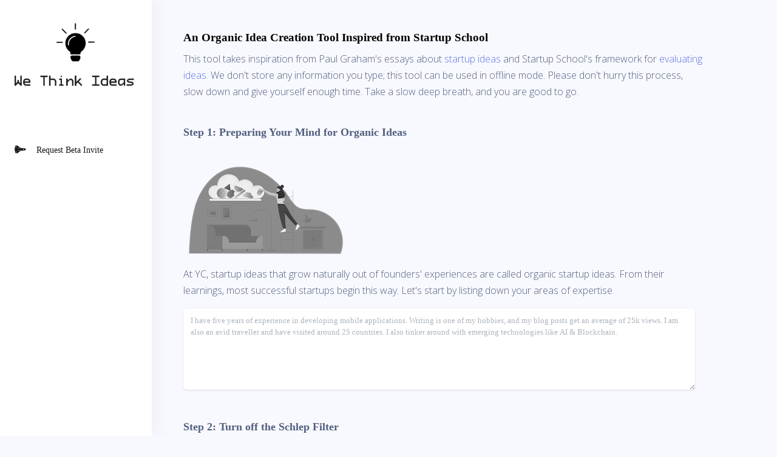

--- FILE ---
content_type: text/html; charset=utf-8
request_url: https://wethinkideas.com/idea.html
body_size: 3679
content:
<html>
<head>
<meta charset="utf-8">
<meta name="viewport" content="width=device-width, initial-scale=1, shrink-to-fit=no">
<title>We Think Ideas</title>
<link href="https://fonts.googleapis.com/css?family=Open+Sans:300,400,600,700" rel="stylesheet">
<link href="public/js/plugins/nucleo/css/nucleo.css" rel="stylesheet">
<link href="public/js/plugins/@fortawesome/fontawesome-free/css/all.min.css" rel="stylesheet">
<!--  CSS -->
<link type="text/css" href="public/css/argon-dashboard.css?v=1.1.0" rel="stylesheet">

</head>

<body style="font-family:'Lucida Grande'!important;">
  <!--   Core   -->
<script   src="https://code.jquery.com/jquery-3.4.1.min.js"   integrity="sha256-CSXorXvZcTkaix6Yvo6HppcZGetbYMGWSFlBw8HfCJo="   crossorigin="anonymous"></script>
  <script src="public/js/plugins/bootstrap/dist/js/bootstrap.bundle.min.js"></script>
  <!--   Optional JS   -->
  <!--   Argon JS   -->
  <script src="public/js/argon-dashboard.min.js?v=1.1.0"></script>
  <!-- Global site tag (gtag.js) - Google Analytics -->
<script async src="https://www.googletagmanager.com/gtag/js?id=UA-145537243-1"></script>
<script>
  window.dataLayer = window.dataLayer || [];
  function gtag(){dataLayer.push(arguments);}
  gtag('js', new Date());

  gtag('config', 'UA-145537243-1');
</script>


  <script type="text/javascript">

function calculateScore(){
      var popularity =  $('#popularity').val();
      var popularityScore = popularity/10 * 1.5;
      var frequency = $('#frequency').val();
      var frequencyScore = frequency/10 * 3;
      var urgency= $('#urgency').val();
      var urgencyScore = urgency/10 * 1;
      var cost= $('#cost').val();
      var costScore = cost/10 * 1.5;
      var growth= $('#growth').val();
      var growthScore = growth/10 * 2;
      var mandatory= $('#mandatory').val();
      var mandatoryScore = mandatory/10 * 1;
      var score= Math.floor(popularityScore+frequencyScore+urgencyScore+costScore+growthScore+mandatoryScore)/10 * 100;
      $('#score_text').text("Idea Score : " + score);
      if(score>=90){
          $('#suggestion_text').text("That's great, b are you sure you are not biased? Anyways, you should build an MVP and validate your idea.")
      } else if(score>=70){
          $('#suggestion_text').text("It seems like you are onto the next big idea, you should build an MVP and validate your idea.")
      } else {
        $('#suggestion_text').text("It could be an idea for a small business. However, a startup is a company that's designed to grow quickly. Hence this idea might not make sense. You might have to go back to step 2.")
      }

}

$(document).ready(function() {
  calculateScore();
    $('select').change(function(){
        calculateScore();
    });
});
  </script>

  <nav class="navbar navbar-vertical fixed-left navbar-expand-md navbar-light bg-white" id="sidenav-main">
    <div class="container-fluid">
      <!-- Toggler -->
      <button class="navbar-toggler" type="button" data-toggle="collapse" data-target="#sidenav-collapse-main" aria-controls="sidenav-main" aria-expanded="false" aria-label="Toggle navigation">
        <span class="navbar-toggler-icon"></span>
      </button>
      <!-- Brand -->
    <a class="navbar-brand" href="index.html" style="font-size:1.4em">
           <img src="public/img/ewlogo.png" class="navbar-brand-img" style="max-height:10rem !important" >
</a>
      <!-- User -->
      <ul class="nav align-items-center d-md-none">

        <li class="nav-item dropdown">
          <a class="nav-link" href="#" role="button" data-toggle="dropdown" aria-haspopup="true" aria-expanded="false">

          </a>

        </li>
      </ul>
      <!-- Collapse -->
      <div class="collapse navbar-collapse" id="sidenav-collapse-main">
        <!-- Collapse header -->
        <div class="navbar-collapse-header d-md-none">
          <div class="row">

            <div class="col-6 collapse-close">
              <button type="button" class="navbar-toggler" data-toggle="collapse" data-target="#sidenav-collapse-main" aria-controls="sidenav-main" aria-expanded="false" aria-label="Toggle sidenav">
                <span></span>
                <span></span>
              </button>
            </div>
          </div>
        </div>

        <!-- Navigation -->
        <ul class="navbar-nav" style="font-family:'Lucida Grande'!important;">
<li class="nav-item active">
  <a class="nav-link " href="https://forms.gle/gGuzuqT1V4fQKVmz7">
    <i class="fas fa-space-shuttle"></i> Request Beta Invite
  </a>
</li>


        </ul>


      </div>
    </div>
  </nav>

      <div class="main-content" style="height:100%;">
      	 		 	 <br/>
		 	 <br/>

        <div class="col-xl-10 mb-5 mb-xl-0;"  style="margin-left:5%;margin-right:5%">
  <div class="row" >
     <div class="col-md-12" style="padding:0px">

  <h4 style="padding:0px !important;color:#000000;font-weight:600;font-size:1.2rem">An Organic Idea Creation Tool Inspired from Startup School</h4>

  <p style="font-family:'Open Sans',sans-serif;font-weight:300;font-size:1rem">This tool takes inspiration from Paul Graham's essays about <a target="_blank" href="http://www.paulgraham.com/startupideas.html"> startup ideas</a> and Startup School's framework for <a href="https://www.youtube.com/watch?v=DOtCl5PU8F0" target="_blank"> evaluating ideas</a>. We don't store any information you type; this tool can be used in offline mode. Please don't hurry this process, slow down and give yourself enough time. Take a slow deep breath, and you are good to go. </p> <br/>


<!--
  <button id="createExperiment" class="btn btn-icon btn-3 btn-secondary" type="button" style="font-size:14px;padding:10px !important;background-color:black;color:white;border:none">
            <span class="btn-inner--icon" ><i class="fa fa-plus" style="top:0px !important"></i></span>
            <span class="btn-inner--text"  >Create Experiment</span>
          </button>-->
  </div>

  </div>

  <div class="row">
     <div class="col-md-12" style="padding:0px">

              <div class="col-md-12" style="padding-left:0%;">
                <div class="form-group focused">
                  <!-- <label class="form-control-label" for="input-address" style="color:#6c757d !important;font-weight:500"> Organic Ideas </label>-->
                    <h5 style="padding:0px !important;color:#000000;font-weight:600;font-size:1.1rem;color:#525f7f">Step 1: Preparing Your Mind for Organic Ideas</h5>
                    <img src="public/img/step1_low.png" style="height:200px">
                    <p style="font-family:'Open Sans',sans-serif;font-weight:300;font-size:1rem"> At YC, startup ideas that grow naturally out of founders' experiences are called organic startup ideas. From their learnings, most successful startups begin this way. Let's start by listing down your areas of expertise. </p>
                  <textarea id="input-experiment-name" rows="6" class="form-control form-control-alternative" placeholder="I have five years of experience in developing mobile applications. Writing is one of my hobbies, and my blog posts get an average of 25k views. I am also an avid traveller and have visited around 25 countries. I also tinker around with emerging technologies like AI & Blockchain." value="" type="text" style="color:black;border:none !important;font-size:13px"></textarea>
                </div>
                <br/>
                    <div class="col-md-12" style="padding-left:0%;">
                      <div class="form-group focused">
                        <!-- <label class="form-control-label" for="input-address" style="color:#6c757d !important;font-weight:500"> Organic Ideas </label>-->
                          <h5 style="padding:0px !important;color:#000000;font-weight:600;font-size:1.1rem;color:#525f7f">Step 2: Turn off the Schlep Filter </h5>
                                              <img src="public/img/step2_low.png" style="height:200px">

                          <p style="font-family:'Open Sans',sans-serif;font-weight:300;font-size:1rem"> Schlep means tedious or unpleasant task. Paul Graham writes that schlep filter blinds us from noticing good startup ideas. Think about the unpleasant tasks you went through in your work and life. Note it down here. He also recommends asking the question <i>"What problem do I wish someone else would solve for me?"</i> </p>
                        <textarea id="input-experiment-name" rows="6" class="form-control form-control-alternative" placeholder="I find most of my android development work mundane. Designing the UI on Sketch and manually hand-coding the layout on XML is tedious. It seems like a simple problem to solve? Why haven't anyone solved it yet?" value="" type="text" style="color:black;border:none !important;font-size:13px"></textarea>
                      </div>
                    </div>

                    <br/>
                        <div class="col-md-12" style="padding-left:0%;">
                          <div class="form-group focused">
                            <!-- <label class="form-control-label" for="input-address" style="color:#6c757d !important;font-weight:500"> Organic Ideas </label>-->
                              <h5 style="padding:0px !important;color:#000000;font-weight:600;font-size:1.1rem;color:#525f7f">Step 3: Evaluate Your Idea </h5>
                                                  <img src="public/img/step3_low.png" style="height:200px">

                              <p style="font-family:'Open Sans',sans-serif;font-weight:300;font-size:1rem"> Here we will be using YC's framework for evaluating good ideas. Answer the following questions using the slider. Be honest with yourself. You can ask a friend to go through your evaluation to defend yourself from cognitive biases.   </p>


    <div class="form-group focused">
<label class="form-control-label" for="input-address" style="color:#6c757d !important;font-weight:600"> How popular is your problem? </label> <br/>

<select id="popularity" class="form-control form-control-alternative" style="color:black;border:none !important;font-size:13px;width:100%;background-color:#ffffff !important" name="popularity">
  <option value="2">Not Popular</option>
  <option value="4">Medium Popular</option>
  <option value="6">Popular</option>
  <option value="10">Very Popular</option>
</select>
</div>

<div class="form-group focused">
<label class="form-control-label" for="input-address" style="color:#6c757d !important;font-weight:600"> What's the rate at which your problem market is growing every year? </label> <br/>

<select  id="growth" class="form-control form-control-alternative" style="color:black;border:none !important;font-size:13px;width:100%;background-color:#ffffff !important" name="growth">
<option value="2">5%</option>
<option value="4">10%</option>
<option value="6">15%</option>
<option value="10">20%</option>
</select>
</div>

<div class="form-group focused">
<label class="form-control-label" for="input-address" style="color:#6c757d !important;font-weight:600"> How urgently do people need your problem to be solved?  
</label> <br/>

<select  id="urgency" class="form-control form-control-alternative" style="color:black;border:none !important;font-size:13px;width:100%;background-color:#ffffff !important" name="urgency">
<option value="2">It can wait</option>
<option value="6">It needs to be solved soon</option>
<option value="10">It needs to be solved now</option>
</select>
</div>

<div class="form-group focused">
<label class="form-control-label" for="input-address" style="color:#6c757d !important;font-weight:600"> How expensive is your problem to be solved? </label> <br/>

<select  id="cost" class="form-control form-control-alternative" style="color:black;border:none !important;font-size:13px;width:100%;background-color:#ffffff !important" name="cost">
<option value="2">It's not expensive</option>
<option value="6">It needs some money</option>
<option value="10">It's very expensive</option>
</select>
</div>

<div class="form-group focused">
<label class="form-control-label" for="input-address" style="color:#6c757d !important;font-weight:600"> Is it mandatory to solve your problem? </label> <br/>

<select  id="mandatory" class="form-control form-control-alternative" style="color:black;border:none !important;font-size:13px;width:100%;background-color:#ffffff !important" name="mandatory">
<option value="2">No</option>
<option value="10">Yes</option>
</select>
</div>

<div class="form-group focused">
<label class="form-control-label" for="input-address" style="color:#6c757d !important;font-weight:600"> How often do people face your problem?</label> <br/>

<select id="frequency" class="form-control form-control-alternative" style="color:black;border:none !important;font-size:13px;width:100%;background-color:#ffffff !important" name="frequency">
<option value="2">Monthly</option>
<option value="6">Weekly</option>
<option value="8">Daily</option>
<option value="10">Hourly</option>

</select>
</div>

                    <h5 id="score_text" style="padding:0px !important;color:#000000;font-weight:600;font-size:1.1rem;color:#5e72e4;">Idea Score: 100</h5>
                    <p id="suggestion_text" style="font-family:'Open Sans',sans-serif;font-weight:500;font-size:1rem;color:#5e72e4;"> That's a little too much, are you sure you are not biased? Anyways, you should go ahead and build an MVP. </p>

</div>
                        </div>
              </div>
</div>
    </div>
       <br/>

                  </div>
                  </div>


</body>

</html>


--- FILE ---
content_type: text/css; charset=utf-8
request_url: https://wethinkideas.com/public/css/argon-dashboard.css?v=1.1.0
body_size: 48874
content:
/*!

=========================================================
* Argon Dashboard - v1.1.0
=========================================================

* Product Page: https://www.creative-tim.com/product/argon-dashboard
* Copyright 2018 Creative Tim (https://www.creative-tim.com)
* Licensed under MIT (https://github.com/creativetimofficial/argon-dashboard/blob/master/LICENSE.md)

* Coded by Creative Tim

=========================================================

* The above copyright notice and this permission notice shall be included in all copies or substantial portions of the Software.

*/
:root {
  --blue: #5e72e4;
  --indigo: #5603ad;
  --purple: #8965e0;
  --pink: #f3a4b5;
  --red: #f5365c;
  --orange: #fb6340;
  --yellow: #ffd600;
  --green: #2dce89;
  --teal: #11cdef;
  --cyan: #2bffc6;
  --white: #fff;
  --gray: #8898aa;
  --gray-dark: #32325d;
  --light: #ced4da;
  --lighter: #e9ecef;
  --primary: #5e72e4;
  --secondary: #f7fafc;
  --success: #2dce89;
  --info: #11cdef;
  --warning: #fb6340;
  --danger: #f5365c;
  --light: #adb5bd;
  --dark: #212529;
  --default: #172b4d;
  --white: #fff;
  --neutral: #fff;
  --darker: black;
  --breakpoint-xs: 0;
  --breakpoint-sm: 576px;
  --breakpoint-md: 768px;
  --breakpoint-lg: 992px;
  --breakpoint-xl: 1200px;
  --font-family-sans-serif: Open Sans, sans-serif;
  --font-family-monospace: SFMono-Regular, Menlo, Monaco, Consolas, "Liberation Mono", "Courier New", monospace;
}

*,
*::before,
*::after {
  box-sizing: border-box;
}

html {
  font-family: sans-serif;
  line-height: 1.15;
  -webkit-text-size-adjust: 100%;
  -ms-text-size-adjust: 100%;
  -ms-overflow-style: scrollbar;
  -webkit-tap-highlight-color: rgba(0, 0, 0, 0);
}

@-ms-viewport {
  width: device-width;
}

article,
aside,
figcaption,
figure,
footer,
header,
hgroup,
main,
nav,
section {
  display: block;
}

body {
  margin: 0;
  font-family: Open Sans, sans-serif;
  font-size: 1rem;
  font-weight: 400;
  line-height: 1.5;
  color: #525f7f;
  text-align: left;
  background-color: #f8f9fe;
}

[tabindex="-1"]:focus {
  outline: 0 !important;
}

hr {
  box-sizing: content-box;
  height: 0;
  overflow: visible;
}

h1,
h2,
h3,
h4,
h5,
h6 {
  margin-top: 0;
  margin-bottom: 0.5rem;
}

p {
  margin-top: 0;
  margin-bottom: 1rem;
}

abbr[title],
abbr[data-original-title] {
  text-decoration: underline;
  text-decoration: underline dotted;
  cursor: help;
  border-bottom: 0;
}

address {
  margin-bottom: 1rem;
  font-style: normal;
  line-height: inherit;
}

ol,
ul,
dl {
  margin-top: 0;
  margin-bottom: 1rem;
}

ol ol,
ul ul,
ol ul,
ul ol {
  margin-bottom: 0;
}

dt {
  font-weight: 600;
}

dd {
  margin-bottom: .5rem;
  margin-left: 0;
}

blockquote {
  margin: 0 0 1rem;
}

dfn {
  font-style: italic;
}

b,
strong {
  font-weight: bolder;
}

small {
  font-size: 80%;
}

sub,
sup {
  position: relative;
  font-size: 75%;
  line-height: 0;
  vertical-align: baseline;
}

sub {
  bottom: -.25em;
}

sup {
  top: -.5em;
}

a {
  color: #5e72e4;
  text-decoration: none;
  background-color: transparent;
  -webkit-text-decoration-skip: objects;
}

a:hover {
  color: #233dd2;
  text-decoration: none;
}

a:not([href]):not([tabindex]) {
  color: inherit;
  text-decoration: none;
}

a:not([href]):not([tabindex]):hover,
a:not([href]):not([tabindex]):focus {
  color: inherit;
  text-decoration: none;
}

a:not([href]):not([tabindex]):focus {
  outline: 0;
}

pre,
code,
kbd,
samp {
  font-family: SFMono-Regular, Menlo, Monaco, Consolas, "Liberation Mono", "Courier New", monospace;
  font-size: 1em;
}

pre {
  margin-top: 0;
  margin-bottom: 1rem;
  overflow: auto;
  -ms-overflow-style: scrollbar;
}

figure {
  margin: 0 0 1rem;
}

img {
  vertical-align: middle;
  border-style: none;
}

svg {
  overflow: hidden;
  vertical-align: middle;
}

table {
  border-collapse: collapse;
}

caption {
  padding-top: 1rem;
  padding-bottom: 1rem;
  color: #8898aa;
  text-align: left;
  caption-side: bottom;
}

th {
  text-align: inherit;
}

label {
  display: inline-block;
  margin-bottom: 0.5rem;
}

button {
  border-radius: 0;
}

button:focus {
  outline: 1px dotted;
  outline: 5px auto -webkit-focus-ring-color;
}

input,
button,
select,
optgroup,
textarea {
  margin: 0;
  font-family: inherit;
  font-size: inherit;
  line-height: inherit;
}

button,
input {
  overflow: visible;
}

button,
select {
  text-transform: none;
}

button,
html [type="button"],
[type="reset"],
[type="submit"] {
  -webkit-appearance: button;
}

button::-moz-focus-inner,
[type="button"]::-moz-focus-inner,
[type="reset"]::-moz-focus-inner,
[type="submit"]::-moz-focus-inner {
  padding: 0;
  border-style: none;
}

input[type="radio"],
input[type="checkbox"] {
  box-sizing: border-box;
  padding: 0;
}

input[type="date"],
input[type="time"],
input[type="datetime-local"],
input[type="month"] {
  -webkit-appearance: listbox;
}

textarea {
  overflow: auto;
  resize: vertical;
}

fieldset {
  min-width: 0;
  padding: 0;
  margin: 0;
  border: 0;
}

legend {
  display: block;
  width: 100%;
  max-width: 100%;
  padding: 0;
  margin-bottom: .5rem;
  font-size: 1.5rem;
  line-height: inherit;
  color: inherit;
  white-space: normal;
}

progress {
  vertical-align: baseline;
}

[type="number"]::-webkit-inner-spin-button,
[type="number"]::-webkit-outer-spin-button {
  height: auto;
}

[type="search"] {
  outline-offset: -2px;
  -webkit-appearance: none;
}

[type="search"]::-webkit-search-cancel-button,
[type="search"]::-webkit-search-decoration {
  -webkit-appearance: none;
}

::-webkit-file-upload-button {
  font: inherit;
  -webkit-appearance: button;
}

output {
  display: inline-block;
}

summary {
  display: list-item;
  cursor: pointer;
}

template {
  display: none;
}

[hidden] {
  display: none !important;
}

h1,
h2,
h3,
h4,
h5,
h6,
.h1,
.h2,
.h3,
.h4,
.h5,
.h6 {
  margin-bottom: 0.5rem;
  font-family: inherit;
  font-weight: 600;
  line-height: 1.5;
  color: #32325d;
}

h1,
.h1 {
  font-size: 1.625rem;
}

h2,
.h2 {
  font-size: 1.25rem;
}

h3,
.h3 {
  font-size: 1.0625rem;
}

h4,
.h4 {
  font-size: 0.9375rem;
}

h5,
.h5 {
  font-size: 0.8125rem;
}

h6,
.h6 {
  font-size: 0.625rem;
}

.lead {
  font-size: 1.25rem;
  font-weight: 300;
}

.display-1 {
  font-size: 3.3rem;
  font-weight: 600;
  line-height: 1.5;
}

.display-2 {
  font-size: 2.75rem;
  font-weight: 600;
  line-height: 1.5;
}

.display-3 {
  font-size: 2.1875rem;
  font-weight: 600;
  line-height: 1.5;
}

.display-4 {
  font-size: 1.6275rem;
  font-weight: 600;
  line-height: 1.5;
}

hr {
  margin-top: 2rem;
  margin-bottom: 2rem;
  border: 0;
  border-top: 1px solid rgba(0, 0, 0, 0.1);
}

small,
.small {
  font-size: 80%;
  font-weight: 400;
}

mark,
.mark {
  padding: 0.2em;
  background-color: #fcf8e3;
}

.list-unstyled {
  padding-left: 0;
  list-style: none;
}

.list-inline {
  padding-left: 0;
  list-style: none;
}

.list-inline-item {
  display: inline-block;
}

.list-inline-item:not(:last-child) {
  margin-right: 0.5rem;
}

.initialism {
  font-size: 90%;
  text-transform: uppercase;
}

.blockquote {
  margin-bottom: 1rem;
  font-size: 1.25rem;
}

.blockquote-footer {
  display: block;
  font-size: 80%;
  color: #8898aa;
}

.blockquote-footer::before {
  content: "\2014 \00A0";
}

.img-fluid {
  max-width: 100%;
  height: auto;
}

.img-thumbnail {
  padding: 0.25rem;
  background-color: #f8f9fe;
  border: 1px solid #dee2e6;
  border-radius: 0.375rem;
  box-shadow: 0 1px 2px rgba(0, 0, 0, 0.075);
  max-width: 100%;
  height: auto;
}

.figure {
  display: inline-block;
}

.figure-img {
  margin-bottom: 0.5rem;
  line-height: 1;
}

.figure-caption {
  font-size: 90%;
  color: #8898aa;
}

code {
  font-size: 87.5%;
  color: #f3a4b5;
  word-break: break-word;
}

a>code {
  color: inherit;
}

kbd {
  padding: 0.2rem 0.4rem;
  font-size: 87.5%;
  color: #fff;
  background-color: #212529;
  border-radius: 0.25rem;
  box-shadow: inset 0 -0.1rem 0 rgba(0, 0, 0, 0.25);
}

kbd kbd {
  padding: 0;
  font-size: 100%;
  font-weight: 600;
  box-shadow: none;
}

pre {
  display: block;
  font-size: 87.5%;
  color: #212529;
}

pre code {
  font-size: inherit;
  color: inherit;
  word-break: normal;
}

.pre-scrollable {
  max-height: 340px;
  overflow-y: scroll;
}

.container {
  width: 100%;
  padding-right: 15px;
  padding-left: 15px;
  margin-right: auto;
  margin-left: auto;
}

@media (min-width: 576px) {
  .container {
    max-width: 540px;
  }
}

@media (min-width: 768px) {
  .container {
    max-width: 720px;
  }
}

@media (min-width: 992px) {
  .container {
    max-width: 960px;
  }
}

@media (min-width: 1200px) {
  .container {
    max-width: 1140px;
  }
}

.container-fluid {
  width: 100%;
  padding-right: 15px;
  padding-left: 15px;
  margin-right: auto;
  margin-left: auto;
}

.row {
  display: flex;
  flex-wrap: wrap;
  margin-right: -15px;
  margin-left: -15px;
}

.no-gutters {
  margin-right: 0;
  margin-left: 0;
}

.no-gutters>.col,
.no-gutters>[class*="col-"] {
  padding-right: 0;
  padding-left: 0;
}

.col-1,
.col-2,
.col-3,
.col-4,
.col-5,
.col-6,
.col-7,
.col-8,
.col-9,
.col-10,
.col-11,
.col-12,
.col,
.col-auto,
.col-sm-1,
.col-sm-2,
.col-sm-3,
.col-sm-4,
.col-sm-5,
.col-sm-6,
.col-sm-7,
.col-sm-8,
.col-sm-9,
.col-sm-10,
.col-sm-11,
.col-sm-12,
.col-sm,
.col-sm-auto,
.col-md-1,
.col-md-2,
.col-md-3,
.col-md-4,
.col-md-5,
.col-md-6,
.col-md-7,
.col-md-8,
.col-md-9,
.col-md-10,
.col-md-11,
.col-md-12,
.col-md,
.col-md-auto,
.col-lg-1,
.col-lg-2,
.col-lg-3,
.col-lg-4,
.col-lg-5,
.col-lg-6,
.col-lg-7,
.col-lg-8,
.col-lg-9,
.col-lg-10,
.col-lg-11,
.col-lg-12,
.col-lg,
.col-lg-auto,
.col-xl-1,
.col-xl-2,
.col-xl-3,
.col-xl-4,
.col-xl-5,
.col-xl-6,
.col-xl-7,
.col-xl-8,
.col-xl-9,
.col-xl-10,
.col-xl-11,
.col-xl-12,
.col-xl,
.col-xl-auto {
  position: relative;
  width: 100%;
  min-height: 1px;
  padding-right: 15px;
  padding-left: 15px;
}

.col {
  flex-basis: 0;
  flex-grow: 1;
  max-width: 100%;
}

.col-auto {
  flex: 0 0 auto;
  width: auto;
  max-width: none;
}

.col-1 {
  flex: 0 0 8.333333%;
  max-width: 8.333333%;
}

.col-2 {
  flex: 0 0 16.666667%;
  max-width: 16.666667%;
}

.col-3 {
  flex: 0 0 25%;
  max-width: 25%;
}

.col-4 {
  flex: 0 0 33.333333%;
  max-width: 33.333333%;
}

.col-5 {
  flex: 0 0 41.666667%;
  max-width: 41.666667%;
}

.col-6 {
  flex: 0 0 50%;
  max-width: 50%;
}

.col-7 {
  flex: 0 0 58.333333%;
  max-width: 58.333333%;
}

.col-8 {
  flex: 0 0 66.666667%;
  max-width: 66.666667%;
}

.col-9 {
  flex: 0 0 75%;
  max-width: 75%;
}

.col-10 {
  flex: 0 0 83.333333%;
  max-width: 83.333333%;
}

.col-11 {
  flex: 0 0 91.666667%;
  max-width: 91.666667%;
}

.col-12 {
  flex: 0 0 100%;
  max-width: 100%;
}

.order-first {
  order: -1;
}

.order-last {
  order: 13;
}

.order-0 {
  order: 0;
}

.order-1 {
  order: 1;
}

.order-2 {
  order: 2;
}

.order-3 {
  order: 3;
}

.order-4 {
  order: 4;
}

.order-5 {
  order: 5;
}

.order-6 {
  order: 6;
}

.order-7 {
  order: 7;
}

.order-8 {
  order: 8;
}

.order-9 {
  order: 9;
}

.order-10 {
  order: 10;
}

.order-11 {
  order: 11;
}

.order-12 {
  order: 12;
}

.offset-1 {
  margin-left: 8.333333%;
}

.offset-2 {
  margin-left: 16.666667%;
}

.offset-3 {
  margin-left: 25%;
}

.offset-4 {
  margin-left: 33.333333%;
}

.offset-5 {
  margin-left: 41.666667%;
}

.offset-6 {
  margin-left: 50%;
}

.offset-7 {
  margin-left: 58.333333%;
}

.offset-8 {
  margin-left: 66.666667%;
}

.offset-9 {
  margin-left: 75%;
}

.offset-10 {
  margin-left: 83.333333%;
}

.offset-11 {
  margin-left: 91.666667%;
}

@media (min-width: 576px) {
  .col-sm {
    flex-basis: 0;
    flex-grow: 1;
    max-width: 100%;
  }

  .col-sm-auto {
    flex: 0 0 auto;
    width: auto;
    max-width: none;
  }

  .col-sm-1 {
    flex: 0 0 8.333333%;
    max-width: 8.333333%;
  }

  .col-sm-2 {
    flex: 0 0 16.666667%;
    max-width: 16.666667%;
  }

  .col-sm-3 {
    flex: 0 0 25%;
    max-width: 25%;
  }

  .col-sm-4 {
    flex: 0 0 33.333333%;
    max-width: 33.333333%;
  }

  .col-sm-5 {
    flex: 0 0 41.666667%;
    max-width: 41.666667%;
  }

  .col-sm-6 {
    flex: 0 0 50%;
    max-width: 50%;
  }

  .col-sm-7 {
    flex: 0 0 58.333333%;
    max-width: 58.333333%;
  }

  .col-sm-8 {
    flex: 0 0 66.666667%;
    max-width: 66.666667%;
  }

  .col-sm-9 {
    flex: 0 0 75%;
    max-width: 75%;
  }

  .col-sm-10 {
    flex: 0 0 83.333333%;
    max-width: 83.333333%;
  }

  .col-sm-11 {
    flex: 0 0 91.666667%;
    max-width: 91.666667%;
  }

  .col-sm-12 {
    flex: 0 0 100%;
    max-width: 100%;
  }

  .order-sm-first {
    order: -1;
  }

  .order-sm-last {
    order: 13;
  }

  .order-sm-0 {
    order: 0;
  }

  .order-sm-1 {
    order: 1;
  }

  .order-sm-2 {
    order: 2;
  }

  .order-sm-3 {
    order: 3;
  }

  .order-sm-4 {
    order: 4;
  }

  .order-sm-5 {
    order: 5;
  }

  .order-sm-6 {
    order: 6;
  }

  .order-sm-7 {
    order: 7;
  }

  .order-sm-8 {
    order: 8;
  }

  .order-sm-9 {
    order: 9;
  }

  .order-sm-10 {
    order: 10;
  }

  .order-sm-11 {
    order: 11;
  }

  .order-sm-12 {
    order: 12;
  }

  .offset-sm-0 {
    margin-left: 0;
  }

  .offset-sm-1 {
    margin-left: 8.333333%;
  }

  .offset-sm-2 {
    margin-left: 16.666667%;
  }

  .offset-sm-3 {
    margin-left: 25%;
  }

  .offset-sm-4 {
    margin-left: 33.333333%;
  }

  .offset-sm-5 {
    margin-left: 41.666667%;
  }

  .offset-sm-6 {
    margin-left: 50%;
  }

  .offset-sm-7 {
    margin-left: 58.333333%;
  }

  .offset-sm-8 {
    margin-left: 66.666667%;
  }

  .offset-sm-9 {
    margin-left: 75%;
  }

  .offset-sm-10 {
    margin-left: 83.333333%;
  }

  .offset-sm-11 {
    margin-left: 91.666667%;
  }
}

@media (min-width: 768px) {
  .col-md {
    flex-basis: 0;
    flex-grow: 1;
    max-width: 100%;
  }

  .col-md-auto {
    flex: 0 0 auto;
    width: auto;
    max-width: none;
  }

  .col-md-1 {
    flex: 0 0 8.333333%;
    max-width: 8.333333%;
  }

  .col-md-2 {
    flex: 0 0 16.666667%;
    max-width: 16.666667%;
  }

  .col-md-3 {
    flex: 0 0 25%;
    max-width: 25%;
  }

  .col-md-4 {
    flex: 0 0 33.333333%;
    max-width: 33.333333%;
  }

  .col-md-5 {
    flex: 0 0 41.666667%;
    max-width: 41.666667%;
  }

  .col-md-6 {
    flex: 0 0 50%;
    max-width: 50%;
  }

  .col-md-7 {
    flex: 0 0 58.333333%;
    max-width: 58.333333%;
  }

  .col-md-8 {
    flex: 0 0 66.666667%;
    max-width: 66.666667%;
  }

  .col-md-9 {
    flex: 0 0 75%;
    max-width: 75%;
  }

  .col-md-10 {
    flex: 0 0 83.333333%;
    max-width: 83.333333%;
  }

  .col-md-11 {
    flex: 0 0 91.666667%;
    max-width: 91.666667%;
  }

  .col-md-12 {
    flex: 0 0 100%;
    max-width: 100%;
  }

  .order-md-first {
    order: -1;
  }

  .order-md-last {
    order: 13;
  }

  .order-md-0 {
    order: 0;
  }

  .order-md-1 {
    order: 1;
  }

  .order-md-2 {
    order: 2;
  }

  .order-md-3 {
    order: 3;
  }

  .order-md-4 {
    order: 4;
  }

  .order-md-5 {
    order: 5;
  }

  .order-md-6 {
    order: 6;
  }

  .order-md-7 {
    order: 7;
  }

  .order-md-8 {
    order: 8;
  }

  .order-md-9 {
    order: 9;
  }

  .order-md-10 {
    order: 10;
  }

  .order-md-11 {
    order: 11;
  }

  .order-md-12 {
    order: 12;
  }

  .offset-md-0 {
    margin-left: 0;
  }

  .offset-md-1 {
    margin-left: 8.333333%;
  }

  .offset-md-2 {
    margin-left: 16.666667%;
  }

  .offset-md-3 {
    margin-left: 25%;
  }

  .offset-md-4 {
    margin-left: 33.333333%;
  }

  .offset-md-5 {
    margin-left: 41.666667%;
  }

  .offset-md-6 {
    margin-left: 50%;
  }

  .offset-md-7 {
    margin-left: 58.333333%;
  }

  .offset-md-8 {
    margin-left: 66.666667%;
  }

  .offset-md-9 {
    margin-left: 75%;
  }

  .offset-md-10 {
    margin-left: 83.333333%;
  }

  .offset-md-11 {
    margin-left: 91.666667%;
  }
}

@media (min-width: 992px) {
  .col-lg {
    flex-basis: 0;
    flex-grow: 1;
    max-width: 100%;
  }

  .col-lg-auto {
    flex: 0 0 auto;
    width: auto;
    max-width: none;
  }

  .col-lg-1 {
    flex: 0 0 8.333333%;
    max-width: 8.333333%;
  }

  .col-lg-2 {
    flex: 0 0 16.666667%;
    max-width: 16.666667%;
  }

  .col-lg-3 {
    flex: 0 0 25%;
    max-width: 25%;
  }

  .col-lg-4 {
    flex: 0 0 33.333333%;
    max-width: 33.333333%;
  }

  .col-lg-5 {
    flex: 0 0 41.666667%;
    max-width: 41.666667%;
  }

  .col-lg-6 {
    flex: 0 0 50%;
    max-width: 50%;
  }

  .col-lg-7 {
    flex: 0 0 58.333333%;
    max-width: 58.333333%;
  }

  .col-lg-8 {
    flex: 0 0 66.666667%;
    max-width: 66.666667%;
  }

  .col-lg-9 {
    flex: 0 0 75%;
    max-width: 75%;
  }

  .col-lg-10 {
    flex: 0 0 83.333333%;
    max-width: 83.333333%;
  }

  .col-lg-11 {
    flex: 0 0 91.666667%;
    max-width: 91.666667%;
  }

  .col-lg-12 {
    flex: 0 0 100%;
    max-width: 100%;
  }

  .order-lg-first {
    order: -1;
  }

  .order-lg-last {
    order: 13;
  }

  .order-lg-0 {
    order: 0;
  }

  .order-lg-1 {
    order: 1;
  }

  .order-lg-2 {
    order: 2;
  }

  .order-lg-3 {
    order: 3;
  }

  .order-lg-4 {
    order: 4;
  }

  .order-lg-5 {
    order: 5;
  }

  .order-lg-6 {
    order: 6;
  }

  .order-lg-7 {
    order: 7;
  }

  .order-lg-8 {
    order: 8;
  }

  .order-lg-9 {
    order: 9;
  }

  .order-lg-10 {
    order: 10;
  }

  .order-lg-11 {
    order: 11;
  }

  .order-lg-12 {
    order: 12;
  }

  .offset-lg-0 {
    margin-left: 0;
  }

  .offset-lg-1 {
    margin-left: 8.333333%;
  }

  .offset-lg-2 {
    margin-left: 16.666667%;
  }

  .offset-lg-3 {
    margin-left: 25%;
  }

  .offset-lg-4 {
    margin-left: 33.333333%;
  }

  .offset-lg-5 {
    margin-left: 41.666667%;
  }

  .offset-lg-6 {
    margin-left: 50%;
  }

  .offset-lg-7 {
    margin-left: 58.333333%;
  }

  .offset-lg-8 {
    margin-left: 66.666667%;
  }

  .offset-lg-9 {
    margin-left: 75%;
  }

  .offset-lg-10 {
    margin-left: 83.333333%;
  }

  .offset-lg-11 {
    margin-left: 91.666667%;
  }
}

@media (min-width: 1200px) {
  .col-xl {
    flex-basis: 0;
    flex-grow: 1;
    max-width: 100%;
  }

  .col-xl-auto {
    flex: 0 0 auto;
    width: auto;
    max-width: none;
  }

  .col-xl-1 {
    flex: 0 0 8.333333%;
    max-width: 8.333333%;
  }

  .col-xl-2 {
    flex: 0 0 16.666667%;
    max-width: 16.666667%;
  }

  .col-xl-3 {
    flex: 0 0 25%;
    max-width: 25%;
  }

  .col-xl-4 {
    flex: 0 0 33.333333%;
    max-width: 33.333333%;
  }

  .col-xl-5 {
    flex: 0 0 41.666667%;
    max-width: 41.666667%;
  }

  .col-xl-6 {
    flex: 0 0 50%;
    max-width: 50%;
  }

  .col-xl-7 {
    flex: 0 0 58.333333%;
    max-width: 58.333333%;
  }

  .col-xl-8 {
    flex: 0 0 66.666667%;
    max-width: 66.666667%;
  }

  .col-xl-9 {
    flex: 0 0 75%;
    max-width: 75%;
  }

  .col-xl-10 {
    flex: 0 0 83.333333%;
    max-width: 83.333333%;
  }

  .col-xl-11 {
    flex: 0 0 91.666667%;
    max-width: 91.666667%;
  }

  .col-xl-12 {
    flex: 0 0 100%;
    max-width: 100%;
  }

  .order-xl-first {
    order: -1;
  }

  .order-xl-last {
    order: 13;
  }

  .order-xl-0 {
    order: 0;
  }

  .order-xl-1 {
    order: 1;
  }

  .order-xl-2 {
    order: 2;
  }

  .order-xl-3 {
    order: 3;
  }

  .order-xl-4 {
    order: 4;
  }

  .order-xl-5 {
    order: 5;
  }

  .order-xl-6 {
    order: 6;
  }

  .order-xl-7 {
    order: 7;
  }

  .order-xl-8 {
    order: 8;
  }

  .order-xl-9 {
    order: 9;
  }

  .order-xl-10 {
    order: 10;
  }

  .order-xl-11 {
    order: 11;
  }

  .order-xl-12 {
    order: 12;
  }

  .offset-xl-0 {
    margin-left: 0;
  }

  .offset-xl-1 {
    margin-left: 8.333333%;
  }

  .offset-xl-2 {
    margin-left: 16.666667%;
  }

  .offset-xl-3 {
    margin-left: 25%;
  }

  .offset-xl-4 {
    margin-left: 33.333333%;
  }

  .offset-xl-5 {
    margin-left: 41.666667%;
  }

  .offset-xl-6 {
    margin-left: 50%;
  }

  .offset-xl-7 {
    margin-left: 58.333333%;
  }

  .offset-xl-8 {
    margin-left: 66.666667%;
  }

  .offset-xl-9 {
    margin-left: 75%;
  }

  .offset-xl-10 {
    margin-left: 83.333333%;
  }

  .offset-xl-11 {
    margin-left: 91.666667%;
  }
}

.table {
  width: 100%;
  margin-bottom: 1rem;
  background-color: transparent;
}

.table th,
.table td {
  padding: 1rem;
  vertical-align: top;
  border-top: 1px solid #e9ecef;
}

.table thead th {
  vertical-align: bottom;
  border-bottom: 2px solid #e9ecef;
}

.table tbody+tbody {
  border-top: 2px solid #e9ecef;
}

.table .table {
  background-color: #f8f9fe;
}

.table-sm th,
.table-sm td {
  padding: 0.5rem;
}

.table-bordered {
  border: 1px solid #e9ecef;
}

.table-bordered th,
.table-bordered td {
  border: 1px solid #e9ecef;
}

.table-bordered thead th,
.table-bordered thead td {
  border-bottom-width: 2px;
}

.table-borderless th,
.table-borderless td,
.table-borderless thead th,
.table-borderless tbody+tbody {
  border: 0;
}

.table-striped tbody tr:nth-of-type(odd) {
  background-color: rgba(0, 0, 0, 0.05);
}

.table-hover tbody tr:hover {
  background-color: #f6f9fc;
}

.table-primary,
.table-primary>th,
.table-primary>td {
  background-color: #d2d8f7;
}

.table-hover .table-primary:hover {
  background-color: #bcc5f3;
}

.table-hover .table-primary:hover>td,
.table-hover .table-primary:hover>th {
  background-color: #bcc5f3;
}

.table-secondary,
.table-secondary>th,
.table-secondary>td {
  background-color: #fdfefe;
}

.table-hover .table-secondary:hover {
  background-color: #ecf6f6;
}

.table-hover .table-secondary:hover>td,
.table-hover .table-secondary:hover>th {
  background-color: #ecf6f6;
}

.table-success,
.table-success>th,
.table-success>td {
  background-color: #c4f1de;
}

.table-hover .table-success:hover {
  background-color: #afecd2;
}

.table-hover .table-success:hover>td,
.table-hover .table-success:hover>th {
  background-color: #afecd2;
}

.table-info,
.table-info>th,
.table-info>td {
  background-color: #bcf1fb;
}

.table-hover .table-info:hover {
  background-color: #a4ecfa;
}

.table-hover .table-info:hover>td,
.table-hover .table-info:hover>th {
  background-color: #a4ecfa;
}

.table-warning,
.table-warning>th,
.table-warning>td {
  background-color: #fed3ca;
}

.table-hover .table-warning:hover {
  background-color: #febeb1;
}

.table-hover .table-warning:hover>td,
.table-hover .table-warning:hover>th {
  background-color: #febeb1;
}

.table-danger,
.table-danger>th,
.table-danger>td {
  background-color: #fcc7d1;
}

.table-hover .table-danger:hover {
  background-color: #fbafbd;
}

.table-hover .table-danger:hover>td,
.table-hover .table-danger:hover>th {
  background-color: #fbafbd;
}

.table-light,
.table-light>th,
.table-light>td {
  background-color: #e8eaed;
}

.table-hover .table-light:hover {
  background-color: #dadde2;
}

.table-hover .table-light:hover>td,
.table-hover .table-light:hover>th {
  background-color: #dadde2;
}

.table-dark,
.table-dark>th,
.table-dark>td {
  background-color: #c1c2c3;
}

.table-hover .table-dark:hover {
  background-color: #b4b5b6;
}

.table-hover .table-dark:hover>td,
.table-hover .table-dark:hover>th {
  background-color: #b4b5b6;
}

.table-default,
.table-default>th,
.table-default>td {
  background-color: #bec4cd;
}

.table-hover .table-default:hover {
  background-color: #b0b7c2;
}

.table-hover .table-default:hover>td,
.table-hover .table-default:hover>th {
  background-color: #b0b7c2;
}

.table-white,
.table-white>th,
.table-white>td {
  background-color: white;
}

.table-hover .table-white:hover {
  background-color: #f2f2f2;
}

.table-hover .table-white:hover>td,
.table-hover .table-white:hover>th {
  background-color: #f2f2f2;
}

.table-neutral,
.table-neutral>th,
.table-neutral>td {
  background-color: white;
}

.table-hover .table-neutral:hover {
  background-color: #f2f2f2;
}

.table-hover .table-neutral:hover>td,
.table-hover .table-neutral:hover>th {
  background-color: #f2f2f2;
}

.table-darker,
.table-darker>th,
.table-darker>td {
  background-color: #b8b8b8;
}

.table-hover .table-darker:hover {
  background-color: #ababab;
}

.table-hover .table-darker:hover>td,
.table-hover .table-darker:hover>th {
  background-color: #ababab;
}

.table-active,
.table-active>th,
.table-active>td {
  background-color: #f6f9fc;
}

.table-hover .table-active:hover {
  background-color: #e3ecf6;
}

.table-hover .table-active:hover>td,
.table-hover .table-active:hover>th {
  background-color: #e3ecf6;
}

.table .thead-dark th {
  color: #f8f9fe;
  background-color: #172b4d;
  border-color: #1f3a68;
}

.table .thead-light th {
  color: #8898aa;
  background-color: #f6f9fc;
  border-color: #e9ecef;
}

.table-dark {
  color: #f8f9fe;
  background-color: #172b4d;
}

.table-dark th,
.table-dark td,
.table-dark thead th {
  border-color: #1f3a68;
}

.table-dark.table-bordered {
  border: 0;
}

.table-dark.table-striped tbody tr:nth-of-type(odd) {
  background-color: rgba(255, 255, 255, 0.05);
}

.table-dark.table-hover tbody tr:hover {
  background-color: rgba(255, 255, 255, 0.075);
}

@media (max-width: 575.98px) {
  .table-responsive-sm {
    display: block;
    width: 100%;
    overflow-x: auto;
    -webkit-overflow-scrolling: touch;
    -ms-overflow-style: -ms-autohiding-scrollbar;
  }

  .table-responsive-sm>.table-bordered {
    border: 0;
  }
}

@media (max-width: 767.98px) {
  .table-responsive-md {
    display: block;
    width: 100%;
    overflow-x: auto;
    -webkit-overflow-scrolling: touch;
    -ms-overflow-style: -ms-autohiding-scrollbar;
  }

  .table-responsive-md>.table-bordered {
    border: 0;
  }
}

@media (max-width: 991.98px) {
  .table-responsive-lg {
    display: block;
    width: 100%;
    overflow-x: auto;
    -webkit-overflow-scrolling: touch;
    -ms-overflow-style: -ms-autohiding-scrollbar;
  }

  .table-responsive-lg>.table-bordered {
    border: 0;
  }
}

@media (max-width: 1199.98px) {
  .table-responsive-xl {
    display: block;
    width: 100%;
    overflow-x: auto;
    -webkit-overflow-scrolling: touch;
    -ms-overflow-style: -ms-autohiding-scrollbar;
  }

  .table-responsive-xl>.table-bordered {
    border: 0;
  }
}

.table-responsive {
  display: block;
  width: 100%;
  overflow-x: auto;
  -webkit-overflow-scrolling: touch;
  -ms-overflow-style: -ms-autohiding-scrollbar;
}

.table-responsive>.table-bordered {
  border: 0;
}

.form-control {
  display: block;
  width: 100%;
  height: calc(2.75rem + 2px);
  padding: 0.625rem 0.75rem;
  font-size: 1rem;
  line-height: 1.5;
  color: #8898aa;
  background-color: #fff;
  background-clip: padding-box;
  border: 1px solid #cad1d7;
  border-radius: 0.375rem;
  box-shadow: none;
  transition: all 0.2s cubic-bezier(0.68, -0.55, 0.265, 1.55);
}

@media screen and (prefers-reduced-motion: reduce) {
  .form-control {
    transition: none;
  }
}

.form-control::-ms-expand {
  background-color: transparent;
  border: 0;
}

.form-control:focus {
  color: #8898aa;
  background-color: #fff;
  border-color: rgba(50, 151, 211, 0.25);
  outline: 0;
  box-shadow: none, none;
}

.form-control::placeholder {
  color: #adb5bd;
  opacity: 1;
}

.form-control:disabled,
.form-control[readonly] {
  background-color: #e9ecef;
  opacity: 1;
}

select.form-control:focus::-ms-value {
  color: #8898aa;
  background-color: #fff;
}

.form-control-file,
.form-control-range {
  display: block;
  width: 100%;
}

.col-form-label {
  padding-top: calc(0.625rem + 1px);
  padding-bottom: calc(0.625rem + 1px);
  margin-bottom: 0;
  font-size: inherit;
  line-height: 1.5;
}

.col-form-label-lg {
  padding-top: calc(0.875rem + 1px);
  padding-bottom: calc(0.875rem + 1px);
  font-size: 1.25rem;
  line-height: 1.5;
}

.col-form-label-sm {
  padding-top: calc(0.25rem + 1px);
  padding-bottom: calc(0.25rem + 1px);
  font-size: 0.875rem;
  line-height: 1.5;
}

.form-control-plaintext {
  display: block;
  width: 100%;
  padding-top: 0.625rem;
  padding-bottom: 0.625rem;
  margin-bottom: 0;
  line-height: 1.5;
  color: #525f7f;
  background-color: transparent;
  border: solid transparent;
  border-width: 1px 0;
}

.form-control-plaintext.form-control-sm,
.form-control-plaintext.form-control-lg {
  padding-right: 0;
  padding-left: 0;
}

.form-control-sm {
  height: calc(1.8125rem + 2px);
  padding: 0.25rem 0.5rem;
  font-size: 0.875rem;
  line-height: 1.5;
  border-radius: 0.25rem;
}

.form-control-lg {
  height: calc(3.625rem + 2px);
  padding: 0.875rem 1rem;
  font-size: 1.25rem;
  line-height: 1.5;
  border-radius: 0.4375rem;
}

select.form-control[size],
select.form-control[multiple] {
  height: auto;
}

textarea.form-control {
  height: auto;
}

.form-group {
  margin-bottom: 1.5rem;
}

.form-text {
  display: block;
  margin-top: 0.25rem;
}

.form-row {
  display: flex;
  flex-wrap: wrap;
  margin-right: -5px;
  margin-left: -5px;
}

.form-row>.col,
.form-row>[class*="col-"] {
  padding-right: 5px;
  padding-left: 5px;
}

.form-check {
  position: relative;
  display: block;
  padding-left: 1.25rem;
}

.form-check-input {
  position: absolute;
  margin-top: 0.3rem;
  margin-left: -1.25rem;
}

.form-check-input:disabled~.form-check-label {
  color: #8898aa;
}

.form-check-label {
  margin-bottom: 0;
}

.form-check-inline {
  display: inline-flex;
  align-items: center;
  padding-left: 0;
  margin-right: 0.75rem;
}

.form-check-inline .form-check-input {
  position: static;
  margin-top: 0;
  margin-right: 0.3125rem;
  margin-left: 0;
}

.valid-feedback {
  display: none;
  width: 100%;
  margin-top: 0.25rem;
  font-size: 80%;
  color: #2dce89;
}

.valid-tooltip {
  position: absolute;
  top: 100%;
  z-index: 5;
  display: none;
  max-width: 100%;
  padding: .5rem;
  margin-top: .1rem;
  font-size: .875rem;
  line-height: 1;
  color: #fff;
  background-color: rgba(45, 206, 137, 0.8);
  border-radius: .2rem;
}

.was-validated .form-control:valid,
.form-control.is-valid,
.was-validated .custom-select:valid,
.custom-select.is-valid {
  border-color: #2dce89;
}

.was-validated .form-control:valid:focus,
.form-control.is-valid:focus,
.was-validated .custom-select:valid:focus,
.custom-select.is-valid:focus {
  border-color: #2dce89;
}

.was-validated .form-control:valid~.valid-feedback,
.was-validated .form-control:valid~.valid-tooltip,
.form-control.is-valid~.valid-feedback,
.form-control.is-valid~.valid-tooltip,
.was-validated .custom-select:valid~.valid-feedback,
.was-validated .custom-select:valid~.valid-tooltip,
.custom-select.is-valid~.valid-feedback,
.custom-select.is-valid~.valid-tooltip {
  display: block;
}

.was-validated .form-check-input:valid~.form-check-label,
.form-check-input.is-valid~.form-check-label {
  color: #2dce89;
}

.was-validated .form-check-input:valid~.valid-feedback,
.was-validated .form-check-input:valid~.valid-tooltip,
.form-check-input.is-valid~.valid-feedback,
.form-check-input.is-valid~.valid-tooltip {
  display: block;
}

.was-validated .custom-control-input:valid~.custom-control-label,
.custom-control-input.is-valid~.custom-control-label {
  color: #2dce89;
}

.was-validated .custom-control-input:valid~.custom-control-label::before,
.custom-control-input.is-valid~.custom-control-label::before {
  background-color: #93e7c3;
  border-color: #93e7c3;
}

.was-validated .custom-control-input:valid~.valid-feedback,
.was-validated .custom-control-input:valid~.valid-tooltip,
.custom-control-input.is-valid~.valid-feedback,
.custom-control-input.is-valid~.valid-tooltip {
  display: block;
}

.was-validated .custom-control-input:valid:checked~.custom-control-label::before,
.custom-control-input.is-valid:checked~.custom-control-label::before {
  background-color: #54daa1;
  border-color: #93e7c3;
}

.was-validated .custom-control-input:valid:focus~.custom-control-label::before,
.custom-control-input.is-valid:focus~.custom-control-label::before {
  box-shadow: 0 0 0 1px #f8f9fe, 0 0 0 0 rgba(45, 206, 137, 0.25);
}

.was-validated .custom-file-input:valid~.custom-file-label,
.custom-file-input.is-valid~.custom-file-label {
  border-color: #2dce89;
}

.was-validated .custom-file-input:valid~.custom-file-label::before,
.custom-file-input.is-valid~.custom-file-label::before {
  border-color: inherit;
}

.was-validated .custom-file-input:valid~.valid-feedback,
.was-validated .custom-file-input:valid~.valid-tooltip,
.custom-file-input.is-valid~.valid-feedback,
.custom-file-input.is-valid~.valid-tooltip {
  display: block;
}

.was-validated .custom-file-input:valid:focus~.custom-file-label,
.custom-file-input.is-valid:focus~.custom-file-label {
  box-shadow: 0 0 0 0 rgba(45, 206, 137, 0.25);
}

.invalid-feedback {
  display: none;
  width: 100%;
  margin-top: 0.25rem;
  font-size: 80%;
  color: #fb6340;
}

.invalid-tooltip {
  position: absolute;
  top: 100%;
  z-index: 5;
  display: none;
  max-width: 100%;
  padding: .5rem;
  margin-top: .1rem;
  font-size: .875rem;
  line-height: 1;
  color: #fff;
  background-color: rgba(251, 99, 64, 0.8);
  border-radius: .2rem;
}

.was-validated .form-control:invalid,
.form-control.is-invalid,
.was-validated .custom-select:invalid,
.custom-select.is-invalid {
  border-color: #fb6340;
}

.was-validated .form-control:invalid:focus,
.form-control.is-invalid:focus,
.was-validated .custom-select:invalid:focus,
.custom-select.is-invalid:focus {
  border-color: #fb6340;
}

.was-validated .form-control:invalid~.invalid-feedback,
.was-validated .form-control:invalid~.invalid-tooltip,
.form-control.is-invalid~.invalid-feedback,
.form-control.is-invalid~.invalid-tooltip,
.was-validated .custom-select:invalid~.invalid-feedback,
.was-validated .custom-select:invalid~.invalid-tooltip,
.custom-select.is-invalid~.invalid-feedback,
.custom-select.is-invalid~.invalid-tooltip {
  display: block;
}

.was-validated .form-check-input:invalid~.form-check-label,
.form-check-input.is-invalid~.form-check-label {
  color: #fb6340;
}

.was-validated .form-check-input:invalid~.invalid-feedback,
.was-validated .form-check-input:invalid~.invalid-tooltip,
.form-check-input.is-invalid~.invalid-feedback,
.form-check-input.is-invalid~.invalid-tooltip {
  display: block;
}

.was-validated .custom-control-input:invalid~.custom-control-label,
.custom-control-input.is-invalid~.custom-control-label {
  color: #fb6340;
}

.was-validated .custom-control-input:invalid~.custom-control-label::before,
.custom-control-input.is-invalid~.custom-control-label::before {
  background-color: #fec9bd;
  border-color: #fec9bd;
}

.was-validated .custom-control-input:invalid~.invalid-feedback,
.was-validated .custom-control-input:invalid~.invalid-tooltip,
.custom-control-input.is-invalid~.invalid-feedback,
.custom-control-input.is-invalid~.invalid-tooltip {
  display: block;
}

.was-validated .custom-control-input:invalid:checked~.custom-control-label::before,
.custom-control-input.is-invalid:checked~.custom-control-label::before {
  background-color: #fc8c72;
  border-color: #fec9bd;
}

.was-validated .custom-control-input:invalid:focus~.custom-control-label::before,
.custom-control-input.is-invalid:focus~.custom-control-label::before {
  box-shadow: 0 0 0 1px #f8f9fe, 0 0 0 0 rgba(251, 99, 64, 0.25);
}

.was-validated .custom-file-input:invalid~.custom-file-label,
.custom-file-input.is-invalid~.custom-file-label {
  border-color: #fb6340;
}

.was-validated .custom-file-input:invalid~.custom-file-label::before,
.custom-file-input.is-invalid~.custom-file-label::before {
  border-color: inherit;
}

.was-validated .custom-file-input:invalid~.invalid-feedback,
.was-validated .custom-file-input:invalid~.invalid-tooltip,
.custom-file-input.is-invalid~.invalid-feedback,
.custom-file-input.is-invalid~.invalid-tooltip {
  display: block;
}

.was-validated .custom-file-input:invalid:focus~.custom-file-label,
.custom-file-input.is-invalid:focus~.custom-file-label {
  box-shadow: 0 0 0 0 rgba(251, 99, 64, 0.25);
}

.form-inline {
  display: flex;
  flex-flow: row wrap;
  align-items: center;
}

.form-inline .form-check {
  width: 100%;
}

@media (min-width: 576px) {
  .form-inline label {
    display: flex;
    align-items: center;
    justify-content: center;
    margin-bottom: 0;
  }

  .form-inline .form-group {
    display: flex;
    flex: 0 0 auto;
    flex-flow: row wrap;
    align-items: center;
    margin-bottom: 0;
  }

  .form-inline .form-control {
    display: inline-block;
    width: auto;
    vertical-align: middle;
  }

  .form-inline .form-control-plaintext {
    display: inline-block;
  }

  .form-inline .input-group,
  .form-inline .custom-select {
    width: auto;
  }

  .form-inline .form-check {
    display: flex;
    align-items: center;
    justify-content: center;
    width: auto;
    padding-left: 0;
  }

  .form-inline .form-check-input {
    position: relative;
    margin-top: 0;
    margin-right: 0.25rem;
    margin-left: 0;
  }

  .form-inline .custom-control {
    align-items: center;
    justify-content: center;
  }

  .form-inline .custom-control-label {
    margin-bottom: 0;
  }
}

.btn {
  display: inline-block;
  font-weight: 600;
  text-align: center;
  white-space: nowrap;
  vertical-align: middle;
  user-select: none;
  border: 1px solid transparent;
  padding: 0.625rem 1.25rem;
  font-size: 1rem;
  line-height: 1.5;
  border-radius: 0.375rem;
  transition: color 0.15s ease-in-out, background-color 0.15s ease-in-out, border-color 0.15s ease-in-out, box-shadow 0.15s ease-in-out;
}

@media screen and (prefers-reduced-motion: reduce) {
  .btn {
    transition: none;
  }
}

.btn:hover,
.btn:focus {
  text-decoration: none;
}

.btn:focus,
.btn.focus {
  outline: 0;
  box-shadow: 0 7px 14px rgba(50, 50, 93, 0.1), 0 3px 6px rgba(0, 0, 0, 0.08);
}

.btn.disabled,
.btn:disabled {
  opacity: 0.65;
  box-shadow: none;
}

.btn:not(:disabled):not(.disabled) {
  cursor: pointer;
}

.btn:not(:disabled):not(.disabled):active,
.btn:not(:disabled):not(.disabled).active {
  box-shadow: none;
}

.btn:not(:disabled):not(.disabled):active:focus,
.btn:not(:disabled):not(.disabled).active:focus {
  box-shadow: 0 7px 14px rgba(50, 50, 93, 0.1), 0 3px 6px rgba(0, 0, 0, 0.08), none;
}

a.btn.disabled,
fieldset:disabled a.btn {
  pointer-events: none;
}

.btn-primary {
  color: #fff;
  background-color: #5e72e4;
  border-color: #5e72e4;
  box-shadow: 0 4px 6px rgba(50, 50, 93, 0.11), 0 1px 3px rgba(0, 0, 0, 0.08);
}

.btn-primary:hover {
  color: #fff;
  background-color: #5e72e4;
  border-color: #5e72e4;
}

.btn-primary:focus,
.btn-primary.focus {
  box-shadow: 0 4px 6px rgba(50, 50, 93, 0.11), 0 1px 3px rgba(0, 0, 0, 0.08), 0 0 0 0 rgba(94, 114, 228, 0.5);
}

.btn-primary.disabled,
.btn-primary:disabled {
  color: #fff;
  background-color: #5e72e4;
  border-color: #5e72e4;
}

.btn-primary:not(:disabled):not(.disabled):active,
.btn-primary:not(:disabled):not(.disabled).active,
.show>.btn-primary.dropdown-toggle {
  color: #fff;
  background-color: #324cdd;
  border-color: #5e72e4;
}

.btn-primary:not(:disabled):not(.disabled):active:focus,
.btn-primary:not(:disabled):not(.disabled).active:focus,
.show>.btn-primary.dropdown-toggle:focus {
  box-shadow: none, 0 0 0 0 rgba(94, 114, 228, 0.5);
}

.btn-secondary {
  color: #212529;
  background-color: #f7fafc;
  border-color: #f7fafc;
  box-shadow: 0 4px 6px rgba(50, 50, 93, 0.11), 0 1px 3px rgba(0, 0, 0, 0.08);
}

.btn-secondary:hover {
  color: #212529;
  background-color: #f7fafc;
  border-color: #f7fafc;
}

.btn-secondary:focus,
.btn-secondary.focus {
  box-shadow: 0 4px 6px rgba(50, 50, 93, 0.11), 0 1px 3px rgba(0, 0, 0, 0.08), 0 0 0 0 rgba(247, 250, 252, 0.5);
}

.btn-secondary.disabled,
.btn-secondary:disabled {
  color: #212529;
  background-color: #f7fafc;
  border-color: #f7fafc;
}

.btn-secondary:not(:disabled):not(.disabled):active,
.btn-secondary:not(:disabled):not(.disabled).active,
.show>.btn-secondary.dropdown-toggle {
  color: #212529;
  background-color: #d2e3ee;
  border-color: #f7fafc;
}

.btn-secondary:not(:disabled):not(.disabled):active:focus,
.btn-secondary:not(:disabled):not(.disabled).active:focus,
.show>.btn-secondary.dropdown-toggle:focus {
  box-shadow: none, 0 0 0 0 rgba(247, 250, 252, 0.5);
}

.btn-success {
  color: #fff;
  background-color: #2dce89;
  border-color: #2dce89;
  box-shadow: 0 4px 6px rgba(50, 50, 93, 0.11), 0 1px 3px rgba(0, 0, 0, 0.08);
}

.btn-success:hover {
  color: #fff;
  background-color: #2dce89;
  border-color: #2dce89;
}

.btn-success:focus,
.btn-success.focus {
  box-shadow: 0 4px 6px rgba(50, 50, 93, 0.11), 0 1px 3px rgba(0, 0, 0, 0.08), 0 0 0 0 rgba(45, 206, 137, 0.5);
}

.btn-success.disabled,
.btn-success:disabled {
  color: #fff;
  background-color: #2dce89;
  border-color: #2dce89;
}

.btn-success:not(:disabled):not(.disabled):active,
.btn-success:not(:disabled):not(.disabled).active,
.show>.btn-success.dropdown-toggle {
  color: #fff;
  background-color: #24a46d;
  border-color: #2dce89;
}

.btn-success:not(:disabled):not(.disabled):active:focus,
.btn-success:not(:disabled):not(.disabled).active:focus,
.show>.btn-success.dropdown-toggle:focus {
  box-shadow: none, 0 0 0 0 rgba(45, 206, 137, 0.5);
}

.btn-info {
  color: #fff;
  background-color: #11cdef;
  border-color: #11cdef;
  box-shadow: 0 4px 6px rgba(50, 50, 93, 0.11), 0 1px 3px rgba(0, 0, 0, 0.08);
}

.btn-info:hover {
  color: #fff;
  background-color: #11cdef;
  border-color: #11cdef;
}

.btn-info:focus,
.btn-info.focus {
  box-shadow: 0 4px 6px rgba(50, 50, 93, 0.11), 0 1px 3px rgba(0, 0, 0, 0.08), 0 0 0 0 rgba(17, 205, 239, 0.5);
}

.btn-info.disabled,
.btn-info:disabled {
  color: #fff;
  background-color: #11cdef;
  border-color: #11cdef;
}

.btn-info:not(:disabled):not(.disabled):active,
.btn-info:not(:disabled):not(.disabled).active,
.show>.btn-info.dropdown-toggle {
  color: #fff;
  background-color: #0da5c0;
  border-color: #11cdef;
}

.btn-info:not(:disabled):not(.disabled):active:focus,
.btn-info:not(:disabled):not(.disabled).active:focus,
.show>.btn-info.dropdown-toggle:focus {
  box-shadow: none, 0 0 0 0 rgba(17, 205, 239, 0.5);
}

.btn-warning {
  color: #fff;
  background-color: #fb6340;
  border-color: #fb6340;
  box-shadow: 0 4px 6px rgba(50, 50, 93, 0.11), 0 1px 3px rgba(0, 0, 0, 0.08);
}

.btn-warning:hover {
  color: #fff;
  background-color: #fb6340;
  border-color: #fb6340;
}

.btn-warning:focus,
.btn-warning.focus {
  box-shadow: 0 4px 6px rgba(50, 50, 93, 0.11), 0 1px 3px rgba(0, 0, 0, 0.08), 0 0 0 0 rgba(251, 99, 64, 0.5);
}

.btn-warning.disabled,
.btn-warning:disabled {
  color: #fff;
  background-color: #fb6340;
  border-color: #fb6340;
}

.btn-warning:not(:disabled):not(.disabled):active,
.btn-warning:not(:disabled):not(.disabled).active,
.show>.btn-warning.dropdown-toggle {
  color: #fff;
  background-color: #fa3a0e;
  border-color: #fb6340;
}

.btn-warning:not(:disabled):not(.disabled):active:focus,
.btn-warning:not(:disabled):not(.disabled).active:focus,
.show>.btn-warning.dropdown-toggle:focus {
  box-shadow: none, 0 0 0 0 rgba(251, 99, 64, 0.5);
}

.btn-danger {
  color: #fff;
  background-color: #f5365c;
  border-color: #f5365c;
  box-shadow: 0 4px 6px rgba(50, 50, 93, 0.11), 0 1px 3px rgba(0, 0, 0, 0.08);
}

.btn-danger:hover {
  color: #fff;
  background-color: #f5365c;
  border-color: #f5365c;
}

.btn-danger:focus,
.btn-danger.focus {
  box-shadow: 0 4px 6px rgba(50, 50, 93, 0.11), 0 1px 3px rgba(0, 0, 0, 0.08), 0 0 0 0 rgba(245, 54, 92, 0.5);
}

.btn-danger.disabled,
.btn-danger:disabled {
  color: #fff;
  background-color: #f5365c;
  border-color: #f5365c;
}

.btn-danger:not(:disabled):not(.disabled):active,
.btn-danger:not(:disabled):not(.disabled).active,
.show>.btn-danger.dropdown-toggle {
  color: #fff;
  background-color: #ec0c38;
  border-color: #f5365c;
}

.btn-danger:not(:disabled):not(.disabled):active:focus,
.btn-danger:not(:disabled):not(.disabled).active:focus,
.show>.btn-danger.dropdown-toggle:focus {
  box-shadow: none, 0 0 0 0 rgba(245, 54, 92, 0.5);
}

.btn-light {
  color: #fff;
  background-color: #adb5bd;
  border-color: #adb5bd;
  box-shadow: 0 4px 6px rgba(50, 50, 93, 0.11), 0 1px 3px rgba(0, 0, 0, 0.08);
}

.btn-light:hover {
  color: #fff;
  background-color: #adb5bd;
  border-color: #adb5bd;
}

.btn-light:focus,
.btn-light.focus {
  box-shadow: 0 4px 6px rgba(50, 50, 93, 0.11), 0 1px 3px rgba(0, 0, 0, 0.08), 0 0 0 0 rgba(173, 181, 189, 0.5);
}

.btn-light.disabled,
.btn-light:disabled {
  color: #fff;
  background-color: #adb5bd;
  border-color: #adb5bd;
}

.btn-light:not(:disabled):not(.disabled):active,
.btn-light:not(:disabled):not(.disabled).active,
.show>.btn-light.dropdown-toggle {
  color: #fff;
  background-color: #919ca6;
  border-color: #adb5bd;
}

.btn-light:not(:disabled):not(.disabled):active:focus,
.btn-light:not(:disabled):not(.disabled).active:focus,
.show>.btn-light.dropdown-toggle:focus {
  box-shadow: none, 0 0 0 0 rgba(173, 181, 189, 0.5);
}

.btn-dark {
  color: #fff;
  background-color: #212529;
  border-color: #212529;
  box-shadow: 0 4px 6px rgba(50, 50, 93, 0.11), 0 1px 3px rgba(0, 0, 0, 0.08);
}

.btn-dark:hover {
  color: #fff;
  background-color: #212529;
  border-color: #212529;
}

.btn-dark:focus,
.btn-dark.focus {
  box-shadow: 0 4px 6px rgba(50, 50, 93, 0.11), 0 1px 3px rgba(0, 0, 0, 0.08), 0 0 0 0 rgba(33, 37, 41, 0.5);
}

.btn-dark.disabled,
.btn-dark:disabled {
  color: #fff;
  background-color: #212529;
  border-color: #212529;
}

.btn-dark:not(:disabled):not(.disabled):active,
.btn-dark:not(:disabled):not(.disabled).active,
.show>.btn-dark.dropdown-toggle {
  color: #fff;
  background-color: #0a0c0d;
  border-color: #212529;
}

.btn-dark:not(:disabled):not(.disabled):active:focus,
.btn-dark:not(:disabled):not(.disabled).active:focus,
.show>.btn-dark.dropdown-toggle:focus {
  box-shadow: none, 0 0 0 0 rgba(33, 37, 41, 0.5);
}

.btn-default {
  color: #fff;
  background-color: #172b4d;
  border-color: #172b4d;
  box-shadow: 0 4px 6px rgba(50, 50, 93, 0.11), 0 1px 3px rgba(0, 0, 0, 0.08);
}

.btn-default:hover {
  color: #fff;
  background-color: #172b4d;
  border-color: #172b4d;
}

.btn-default:focus,
.btn-default.focus {
  box-shadow: 0 4px 6px rgba(50, 50, 93, 0.11), 0 1px 3px rgba(0, 0, 0, 0.08), 0 0 0 0 rgba(23, 43, 77, 0.5);
}

.btn-default.disabled,
.btn-default:disabled {
  color: #fff;
  background-color: #172b4d;
  border-color: #172b4d;
}

.btn-default:not(:disabled):not(.disabled):active,
.btn-default:not(:disabled):not(.disabled).active,
.show>.btn-default.dropdown-toggle {
  color: #fff;
  background-color: #0b1526;
  border-color: #172b4d;
}

.btn-default:not(:disabled):not(.disabled):active:focus,
.btn-default:not(:disabled):not(.disabled).active:focus,
.show>.btn-default.dropdown-toggle:focus {
  box-shadow: none, 0 0 0 0 rgba(23, 43, 77, 0.5);
}

.btn-white {
  color: #212529;
  background-color: #fff;
  border-color: #fff;
  box-shadow: 0 4px 6px rgba(50, 50, 93, 0.11), 0 1px 3px rgba(0, 0, 0, 0.08);
}

.btn-white:hover {
  color: #212529;
  background-color: white;
  border-color: white;
}

.btn-white:focus,
.btn-white.focus {
  box-shadow: 0 4px 6px rgba(50, 50, 93, 0.11), 0 1px 3px rgba(0, 0, 0, 0.08), 0 0 0 0 rgba(255, 255, 255, 0.5);
}

.btn-white.disabled,
.btn-white:disabled {
  color: #212529;
  background-color: #fff;
  border-color: #fff;
}

.btn-white:not(:disabled):not(.disabled):active,
.btn-white:not(:disabled):not(.disabled).active,
.show>.btn-white.dropdown-toggle {
  color: #212529;
  background-color: #e6e6e6;
  border-color: white;
}

.btn-white:not(:disabled):not(.disabled):active:focus,
.btn-white:not(:disabled):not(.disabled).active:focus,
.show>.btn-white.dropdown-toggle:focus {
  box-shadow: none, 0 0 0 0 rgba(255, 255, 255, 0.5);
}

.btn-neutral {
  color: #212529;
  background-color: #fff;
  border-color: #fff;
  box-shadow: 0 4px 6px rgba(50, 50, 93, 0.11), 0 1px 3px rgba(0, 0, 0, 0.08);
}

.btn-neutral:hover {
  color: #212529;
  background-color: white;
  border-color: white;
}

.btn-neutral:focus,
.btn-neutral.focus {
  box-shadow: 0 4px 6px rgba(50, 50, 93, 0.11), 0 1px 3px rgba(0, 0, 0, 0.08), 0 0 0 0 rgba(255, 255, 255, 0.5);
}

.btn-neutral.disabled,
.btn-neutral:disabled {
  color: #212529;
  background-color: #fff;
  border-color: #fff;
}

.btn-neutral:not(:disabled):not(.disabled):active,
.btn-neutral:not(:disabled):not(.disabled).active,
.show>.btn-neutral.dropdown-toggle {
  color: #212529;
  background-color: #e6e6e6;
  border-color: white;
}

.btn-neutral:not(:disabled):not(.disabled):active:focus,
.btn-neutral:not(:disabled):not(.disabled).active:focus,
.show>.btn-neutral.dropdown-toggle:focus {
  box-shadow: none, 0 0 0 0 rgba(255, 255, 255, 0.5);
}

.btn-darker {
  color: #fff;
  background-color: black;
  border-color: black;
  box-shadow: 0 4px 6px rgba(50, 50, 93, 0.11), 0 1px 3px rgba(0, 0, 0, 0.08);
}

.btn-darker:hover {
  color: #fff;
  background-color: black;
  border-color: black;
}

.btn-darker:focus,
.btn-darker.focus {
  box-shadow: 0 4px 6px rgba(50, 50, 93, 0.11), 0 1px 3px rgba(0, 0, 0, 0.08), 0 0 0 0 rgba(0, 0, 0, 0.5);
}

.btn-darker.disabled,
.btn-darker:disabled {
  color: #fff;
  background-color: black;
  border-color: black;
}

.btn-darker:not(:disabled):not(.disabled):active,
.btn-darker:not(:disabled):not(.disabled).active,
.show>.btn-darker.dropdown-toggle {
  color: #fff;
  background-color: black;
  border-color: black;
}

.btn-darker:not(:disabled):not(.disabled):active:focus,
.btn-darker:not(:disabled):not(.disabled).active:focus,
.show>.btn-darker.dropdown-toggle:focus {
  box-shadow: none, 0 0 0 0 rgba(0, 0, 0, 0.5);
}

.btn-outline-primary {
  color: #5e72e4;
  background-color: transparent;
  background-image: none;
  border-color: #5e72e4;
}

.btn-outline-primary:hover {
  color: #fff;
  background-color: #5e72e4;
  border-color: #5e72e4;
}

.btn-outline-primary:focus,
.btn-outline-primary.focus {
  box-shadow: 0 0 0 0 rgba(94, 114, 228, 0.5);
}

.btn-outline-primary.disabled,
.btn-outline-primary:disabled {
  color: #5e72e4;
  background-color: transparent;
}

.btn-outline-primary:not(:disabled):not(.disabled):active,
.btn-outline-primary:not(:disabled):not(.disabled).active,
.show>.btn-outline-primary.dropdown-toggle {
  color: #fff;
  background-color: #5e72e4;
  border-color: #5e72e4;
}

.btn-outline-primary:not(:disabled):not(.disabled):active:focus,
.btn-outline-primary:not(:disabled):not(.disabled).active:focus,
.show>.btn-outline-primary.dropdown-toggle:focus {
  box-shadow: 0 0 0 0 rgba(94, 114, 228, 0.5);
}

.btn-outline-secondary {
  color: #f7fafc;
  background-color: transparent;
  background-image: none;
  border-color: #f7fafc;
}

.btn-outline-secondary:hover {
  color: #212529;
  background-color: #f7fafc;
  border-color: #f7fafc;
}

.btn-outline-secondary:focus,
.btn-outline-secondary.focus {
  box-shadow: 0 0 0 0 rgba(247, 250, 252, 0.5);
}

.btn-outline-secondary.disabled,
.btn-outline-secondary:disabled {
  color: #f7fafc;
  background-color: transparent;
}

.btn-outline-secondary:not(:disabled):not(.disabled):active,
.btn-outline-secondary:not(:disabled):not(.disabled).active,
.show>.btn-outline-secondary.dropdown-toggle {
  color: #212529;
  background-color: #f7fafc;
  border-color: #f7fafc;
}

.btn-outline-secondary:not(:disabled):not(.disabled):active:focus,
.btn-outline-secondary:not(:disabled):not(.disabled).active:focus,
.show>.btn-outline-secondary.dropdown-toggle:focus {
  box-shadow: 0 0 0 0 rgba(247, 250, 252, 0.5);
}

.btn-outline-success {
  color: #2dce89;
  background-color: transparent;
  background-image: none;
  border-color: #2dce89;
}

.btn-outline-success:hover {
  color: #fff;
  background-color: #2dce89;
  border-color: #2dce89;
}

.btn-outline-success:focus,
.btn-outline-success.focus {
  box-shadow: 0 0 0 0 rgba(45, 206, 137, 0.5);
}

.btn-outline-success.disabled,
.btn-outline-success:disabled {
  color: #2dce89;
  background-color: transparent;
}

.btn-outline-success:not(:disabled):not(.disabled):active,
.btn-outline-success:not(:disabled):not(.disabled).active,
.show>.btn-outline-success.dropdown-toggle {
  color: #fff;
  background-color: #2dce89;
  border-color: #2dce89;
}

.btn-outline-success:not(:disabled):not(.disabled):active:focus,
.btn-outline-success:not(:disabled):not(.disabled).active:focus,
.show>.btn-outline-success.dropdown-toggle:focus {
  box-shadow: 0 0 0 0 rgba(45, 206, 137, 0.5);
}

.btn-outline-info {
  color: #11cdef;
  background-color: transparent;
  background-image: none;
  border-color: #11cdef;
}

.btn-outline-info:hover {
  color: #fff;
  background-color: #11cdef;
  border-color: #11cdef;
}

.btn-outline-info:focus,
.btn-outline-info.focus {
  box-shadow: 0 0 0 0 rgba(17, 205, 239, 0.5);
}

.btn-outline-info.disabled,
.btn-outline-info:disabled {
  color: #11cdef;
  background-color: transparent;
}

.btn-outline-info:not(:disabled):not(.disabled):active,
.btn-outline-info:not(:disabled):not(.disabled).active,
.show>.btn-outline-info.dropdown-toggle {
  color: #fff;
  background-color: #11cdef;
  border-color: #11cdef;
}

.btn-outline-info:not(:disabled):not(.disabled):active:focus,
.btn-outline-info:not(:disabled):not(.disabled).active:focus,
.show>.btn-outline-info.dropdown-toggle:focus {
  box-shadow: 0 0 0 0 rgba(17, 205, 239, 0.5);
}

.btn-outline-warning {
  color: #fb6340;
  background-color: transparent;
  background-image: none;
  border-color: #fb6340;
}

.btn-outline-warning:hover {
  color: #fff;
  background-color: #fb6340;
  border-color: #fb6340;
}

.btn-outline-warning:focus,
.btn-outline-warning.focus {
  box-shadow: 0 0 0 0 rgba(251, 99, 64, 0.5);
}

.btn-outline-warning.disabled,
.btn-outline-warning:disabled {
  color: #fb6340;
  background-color: transparent;
}

.btn-outline-warning:not(:disabled):not(.disabled):active,
.btn-outline-warning:not(:disabled):not(.disabled).active,
.show>.btn-outline-warning.dropdown-toggle {
  color: #fff;
  background-color: #fb6340;
  border-color: #fb6340;
}

.btn-outline-warning:not(:disabled):not(.disabled):active:focus,
.btn-outline-warning:not(:disabled):not(.disabled).active:focus,
.show>.btn-outline-warning.dropdown-toggle:focus {
  box-shadow: 0 0 0 0 rgba(251, 99, 64, 0.5);
}

.btn-outline-danger {
  color: #f5365c;
  background-color: transparent;
  background-image: none;
  border-color: #f5365c;
}

.btn-outline-danger:hover {
  color: #fff;
  background-color: #f5365c;
  border-color: #f5365c;
}

.btn-outline-danger:focus,
.btn-outline-danger.focus {
  box-shadow: 0 0 0 0 rgba(245, 54, 92, 0.5);
}

.btn-outline-danger.disabled,
.btn-outline-danger:disabled {
  color: #f5365c;
  background-color: transparent;
}

.btn-outline-danger:not(:disabled):not(.disabled):active,
.btn-outline-danger:not(:disabled):not(.disabled).active,
.show>.btn-outline-danger.dropdown-toggle {
  color: #fff;
  background-color: #f5365c;
  border-color: #f5365c;
}

.btn-outline-danger:not(:disabled):not(.disabled):active:focus,
.btn-outline-danger:not(:disabled):not(.disabled).active:focus,
.show>.btn-outline-danger.dropdown-toggle:focus {
  box-shadow: 0 0 0 0 rgba(245, 54, 92, 0.5);
}

.btn-outline-light {
  color: #adb5bd;
  background-color: transparent;
  background-image: none;
  border-color: #adb5bd;
}

.btn-outline-light:hover {
  color: #fff;
  background-color: #adb5bd;
  border-color: #adb5bd;
}

.btn-outline-light:focus,
.btn-outline-light.focus {
  box-shadow: 0 0 0 0 rgba(173, 181, 189, 0.5);
}

.btn-outline-light.disabled,
.btn-outline-light:disabled {
  color: #adb5bd;
  background-color: transparent;
}

.btn-outline-light:not(:disabled):not(.disabled):active,
.btn-outline-light:not(:disabled):not(.disabled).active,
.show>.btn-outline-light.dropdown-toggle {
  color: #fff;
  background-color: #adb5bd;
  border-color: #adb5bd;
}

.btn-outline-light:not(:disabled):not(.disabled):active:focus,
.btn-outline-light:not(:disabled):not(.disabled).active:focus,
.show>.btn-outline-light.dropdown-toggle:focus {
  box-shadow: 0 0 0 0 rgba(173, 181, 189, 0.5);
}

.btn-outline-dark {
  color: #212529;
  background-color: transparent;
  background-image: none;
  border-color: #212529;
}

.btn-outline-dark:hover {
  color: #fff;
  background-color: #212529;
  border-color: #212529;
}

.btn-outline-dark:focus,
.btn-outline-dark.focus {
  box-shadow: 0 0 0 0 rgba(33, 37, 41, 0.5);
}

.btn-outline-dark.disabled,
.btn-outline-dark:disabled {
  color: #212529;
  background-color: transparent;
}

.btn-outline-dark:not(:disabled):not(.disabled):active,
.btn-outline-dark:not(:disabled):not(.disabled).active,
.show>.btn-outline-dark.dropdown-toggle {
  color: #fff;
  background-color: #212529;
  border-color: #212529;
}

.btn-outline-dark:not(:disabled):not(.disabled):active:focus,
.btn-outline-dark:not(:disabled):not(.disabled).active:focus,
.show>.btn-outline-dark.dropdown-toggle:focus {
  box-shadow: 0 0 0 0 rgba(33, 37, 41, 0.5);
}

.btn-outline-default {
  color: #172b4d;
  background-color: transparent;
  background-image: none;
  border-color: #172b4d;
}

.btn-outline-default:hover {
  color: #fff;
  background-color: #172b4d;
  border-color: #172b4d;
}

.btn-outline-default:focus,
.btn-outline-default.focus {
  box-shadow: 0 0 0 0 rgba(23, 43, 77, 0.5);
}

.btn-outline-default.disabled,
.btn-outline-default:disabled {
  color: #172b4d;
  background-color: transparent;
}

.btn-outline-default:not(:disabled):not(.disabled):active,
.btn-outline-default:not(:disabled):not(.disabled).active,
.show>.btn-outline-default.dropdown-toggle {
  color: #fff;
  background-color: #172b4d;
  border-color: #172b4d;
}

.btn-outline-default:not(:disabled):not(.disabled):active:focus,
.btn-outline-default:not(:disabled):not(.disabled).active:focus,
.show>.btn-outline-default.dropdown-toggle:focus {
  box-shadow: 0 0 0 0 rgba(23, 43, 77, 0.5);
}

.btn-outline-white {
  color: #fff;
  background-color: transparent;
  background-image: none;
  border-color: #fff;
}

.btn-outline-white:hover {
  color: #212529;
  background-color: #fff;
  border-color: #fff;
}

.btn-outline-white:focus,
.btn-outline-white.focus {
  box-shadow: 0 0 0 0 rgba(255, 255, 255, 0.5);
}

.btn-outline-white.disabled,
.btn-outline-white:disabled {
  color: #fff;
  background-color: transparent;
}

.btn-outline-white:not(:disabled):not(.disabled):active,
.btn-outline-white:not(:disabled):not(.disabled).active,
.show>.btn-outline-white.dropdown-toggle {
  color: #212529;
  background-color: #fff;
  border-color: #fff;
}

.btn-outline-white:not(:disabled):not(.disabled):active:focus,
.btn-outline-white:not(:disabled):not(.disabled).active:focus,
.show>.btn-outline-white.dropdown-toggle:focus {
  box-shadow: 0 0 0 0 rgba(255, 255, 255, 0.5);
}

.btn-outline-neutral {
  color: #fff;
  background-color: transparent;
  background-image: none;
  border-color: #fff;
}

.btn-outline-neutral:hover {
  color: #212529;
  background-color: #fff;
  border-color: #fff;
}

.btn-outline-neutral:focus,
.btn-outline-neutral.focus {
  box-shadow: 0 0 0 0 rgba(255, 255, 255, 0.5);
}

.btn-outline-neutral.disabled,
.btn-outline-neutral:disabled {
  color: #fff;
  background-color: transparent;
}

.btn-outline-neutral:not(:disabled):not(.disabled):active,
.btn-outline-neutral:not(:disabled):not(.disabled).active,
.show>.btn-outline-neutral.dropdown-toggle {
  color: #212529;
  background-color: #fff;
  border-color: #fff;
}

.btn-outline-neutral:not(:disabled):not(.disabled):active:focus,
.btn-outline-neutral:not(:disabled):not(.disabled).active:focus,
.show>.btn-outline-neutral.dropdown-toggle:focus {
  box-shadow: 0 0 0 0 rgba(255, 255, 255, 0.5);
}

.btn-outline-darker {
  color: black;
  background-color: transparent;
  background-image: none;
  border-color: black;
}

.btn-outline-darker:hover {
  color: #fff;
  background-color: black;
  border-color: black;
}

.btn-outline-darker:focus,
.btn-outline-darker.focus {
  box-shadow: 0 0 0 0 rgba(0, 0, 0, 0.5);
}

.btn-outline-darker.disabled,
.btn-outline-darker:disabled {
  color: black;
  background-color: transparent;
}

.btn-outline-darker:not(:disabled):not(.disabled):active,
.btn-outline-darker:not(:disabled):not(.disabled).active,
.show>.btn-outline-darker.dropdown-toggle {
  color: #fff;
  background-color: black;
  border-color: black;
}

.btn-outline-darker:not(:disabled):not(.disabled):active:focus,
.btn-outline-darker:not(:disabled):not(.disabled).active:focus,
.show>.btn-outline-darker.dropdown-toggle:focus {
  box-shadow: 0 0 0 0 rgba(0, 0, 0, 0.5);
}

.btn-link {
  font-weight: 400;
  color: #5e72e4;
  background-color: transparent;
}

.btn-link:hover {
  color: #233dd2;
  text-decoration: none;
  background-color: transparent;
  border-color: transparent;
}

.btn-link:focus,
.btn-link.focus {
  text-decoration: none;
  border-color: transparent;
  box-shadow: none;
}

.btn-link:disabled,
.btn-link.disabled {
  color: #8898aa;
  pointer-events: none;
}

.btn-lg,
.btn-group-lg>.btn {
  padding: 0.875rem 1rem;
  font-size: 1.25rem;
  line-height: 1.5;
  border-radius: 0.4375rem;
}

.btn-sm,
.btn-group-sm>.btn {
  padding: 0.25rem 0.5rem;
  font-size: 0.875rem;
  line-height: 1.5;
  border-radius: 0.375rem;
}

.btn-block {
  display: block;
  width: 100%;
}

.btn-block+.btn-block {
  margin-top: 0.5rem;
}

input[type="submit"].btn-block,
input[type="reset"].btn-block,
input[type="button"].btn-block {
  width: 100%;
}

.fade {
  transition: opacity 0.15s linear;
}

@media screen and (prefers-reduced-motion: reduce) {
  .fade {
    transition: none;
  }
}

.fade:not(.show) {
  opacity: 0;
}

.collapse:not(.show) {
  display: none;
}

.collapsing {
  position: relative;
  height: 0;
  overflow: hidden;
  transition: height 0.35s ease;
}

@media screen and (prefers-reduced-motion: reduce) {
  .collapsing {
    transition: none;
  }
}

.dropup,
.dropright,
.dropdown,
.dropleft {
  position: relative;
}

.dropdown-toggle::after {
  display: inline-block;
  width: 0;
  height: 0;
  margin-left: 0.255em;
  vertical-align: 0.255em;
  content: "";
  border-top: 0.3em solid;
  border-right: 0.3em solid transparent;
  border-bottom: 0;
  border-left: 0.3em solid transparent;
}

.dropdown-toggle:empty::after {
  margin-left: 0;
}

.dropdown-menu {
  position: absolute;
  top: 100%;
  left: 0;
  z-index: 1000;
  display: none;
  float: left;
  min-width: 10rem;
  padding: 0.5rem 0;
  margin: 0.125rem 0 0;
  font-size: 1rem;
  color: #525f7f;
  text-align: left;
  list-style: none;
  background-color: #fff;
  background-clip: padding-box;
  border: 0 solid rgba(0, 0, 0, 0.15);
  border-radius: 0.4375rem;
  box-shadow: 0 50px 100px rgba(50, 50, 93, 0.1), 0 15px 35px rgba(50, 50, 93, 0.15), 0 5px 15px rgba(0, 0, 0, 0.1);
}

.dropdown-menu-right {
  right: 0;
  left: auto;
}

.dropup .dropdown-menu {
  top: auto;
  bottom: 100%;
  margin-top: 0;
  margin-bottom: 0.125rem;
}

.dropup .dropdown-toggle::after {
  display: inline-block;
  width: 0;
  height: 0;
  margin-left: 0.255em;
  vertical-align: 0.255em;
  content: "";
  border-top: 0;
  border-right: 0.3em solid transparent;
  border-bottom: 0.3em solid;
  border-left: 0.3em solid transparent;
}

.dropup .dropdown-toggle:empty::after {
  margin-left: 0;
}

.dropright .dropdown-menu {
  top: 0;
  right: auto;
  left: 100%;
  margin-top: 0;
  margin-left: 0.125rem;
}

.dropright .dropdown-toggle::after {
  display: inline-block;
  width: 0;
  height: 0;
  margin-left: 0.255em;
  vertical-align: 0.255em;
  content: "";
  border-top: 0.3em solid transparent;
  border-right: 0;
  border-bottom: 0.3em solid transparent;
  border-left: 0.3em solid;
}

.dropright .dropdown-toggle:empty::after {
  margin-left: 0;
}

.dropright .dropdown-toggle::after {
  vertical-align: 0;
}

.dropleft .dropdown-menu {
  top: 0;
  right: 100%;
  left: auto;
  margin-top: 0;
  margin-right: 0.125rem;
}

.dropleft .dropdown-toggle::after {
  display: inline-block;
  width: 0;
  height: 0;
  margin-left: 0.255em;
  vertical-align: 0.255em;
  content: "";
}

.dropleft .dropdown-toggle::after {
  display: none;
}

.dropleft .dropdown-toggle::before {
  display: inline-block;
  width: 0;
  height: 0;
  margin-right: 0.255em;
  vertical-align: 0.255em;
  content: "";
  border-top: 0.3em solid transparent;
  border-right: 0.3em solid;
  border-bottom: 0.3em solid transparent;
}

.dropleft .dropdown-toggle:empty::after {
  margin-left: 0;
}

.dropleft .dropdown-toggle::before {
  vertical-align: 0;
}

.dropdown-menu[x-placement^="top"],
.dropdown-menu[x-placement^="right"],
.dropdown-menu[x-placement^="bottom"],
.dropdown-menu[x-placement^="left"] {
  right: auto;
  bottom: auto;
}

.dropdown-divider {
  height: 0;
  margin: 0.5rem 0;
  overflow: hidden;
  border-top: 1px solid #e9ecef;
}

.dropdown-item {
  display: block;
  width: 100%;
  padding: 0.25rem 1.5rem;
  clear: both;
  font-weight: 400;
  color: #212529;
  text-align: inherit;
  white-space: nowrap;
  background-color: transparent;
  border: 0;
}

.dropdown-item:hover,
.dropdown-item:focus {
  color: #16181b;
  text-decoration: none;
  background-color: #f6f9fc;
}

.dropdown-item.active,
.dropdown-item:active {
  color: #fff;
  text-decoration: none;
  background-color: #5e72e4;
}

.dropdown-item.disabled,
.dropdown-item:disabled {
  color: #8898aa;
  background-color: transparent;
}

.dropdown-menu.show {
  display: block;
}

.dropdown-header {
  display: block;
  padding: 0.5rem 1.5rem;
  margin-bottom: 0;
  font-size: 0.875rem;
  color: #8898aa;
  white-space: nowrap;
}

.dropdown-item-text {
  display: block;
  padding: 0.25rem 1.5rem;
  color: #212529;
}

.btn-group,
.btn-group-vertical {
  position: relative;
  display: inline-flex;
  vertical-align: middle;
}

.btn-group>.btn,
.btn-group-vertical>.btn {
  position: relative;
  flex: 0 1 auto;
}

.btn-group>.btn:hover,
.btn-group-vertical>.btn:hover {
  z-index: 1;
}

.btn-group>.btn:focus,
.btn-group>.btn:active,
.btn-group>.btn.active,
.btn-group-vertical>.btn:focus,
.btn-group-vertical>.btn:active,
.btn-group-vertical>.btn.active {
  z-index: 1;
}

.btn-group .btn+.btn,
.btn-group .btn+.btn-group,
.btn-group .btn-group+.btn,
.btn-group .btn-group+.btn-group,
.btn-group-vertical .btn+.btn,
.btn-group-vertical .btn+.btn-group,
.btn-group-vertical .btn-group+.btn,
.btn-group-vertical .btn-group+.btn-group {
  margin-left: -1px;
}

.btn-toolbar {
  display: flex;
  flex-wrap: wrap;
  justify-content: flex-start;
}

.btn-toolbar .input-group {
  width: auto;
}

.btn-group>.btn:first-child {
  margin-left: 0;
}

.btn-group>.btn:not(:last-child):not(.dropdown-toggle),
.btn-group>.btn-group:not(:last-child)>.btn {
  border-top-right-radius: 0;
  border-bottom-right-radius: 0;
}

.btn-group>.btn:not(:first-child),
.btn-group>.btn-group:not(:first-child)>.btn {
  border-top-left-radius: 0;
  border-bottom-left-radius: 0;
}

.dropdown-toggle-split {
  padding-right: 0.9375rem;
  padding-left: 0.9375rem;
}

.dropdown-toggle-split::after,
.dropup .dropdown-toggle-split::after,
.dropright .dropdown-toggle-split::after {
  margin-left: 0;
}

.dropleft .dropdown-toggle-split::before {
  margin-right: 0;
}

.btn-sm+.dropdown-toggle-split,
.btn-group-sm>.btn+.dropdown-toggle-split {
  padding-right: 0.375rem;
  padding-left: 0.375rem;
}

.btn-lg+.dropdown-toggle-split,
.btn-group-lg>.btn+.dropdown-toggle-split {
  padding-right: 0.75rem;
  padding-left: 0.75rem;
}

.btn-group.show .dropdown-toggle {
  box-shadow: none;
}

.btn-group.show .dropdown-toggle.btn-link {
  box-shadow: none;
}

.btn-group-vertical {
  flex-direction: column;
  align-items: flex-start;
  justify-content: center;
}

.btn-group-vertical .btn,
.btn-group-vertical .btn-group {
  width: 100%;
}

.btn-group-vertical>.btn+.btn,
.btn-group-vertical>.btn+.btn-group,
.btn-group-vertical>.btn-group+.btn,
.btn-group-vertical>.btn-group+.btn-group {
  margin-top: -1px;
  margin-left: 0;
}

.btn-group-vertical>.btn:not(:last-child):not(.dropdown-toggle),
.btn-group-vertical>.btn-group:not(:last-child)>.btn {
  border-bottom-right-radius: 0;
  border-bottom-left-radius: 0;
}

.btn-group-vertical>.btn:not(:first-child),
.btn-group-vertical>.btn-group:not(:first-child)>.btn {
  border-top-left-radius: 0;
  border-top-right-radius: 0;
}

.btn-group-toggle>.btn,
.btn-group-toggle>.btn-group>.btn {
  margin-bottom: 0;
}

.btn-group-toggle>.btn input[type="radio"],
.btn-group-toggle>.btn input[type="checkbox"],
.btn-group-toggle>.btn-group>.btn input[type="radio"],
.btn-group-toggle>.btn-group>.btn input[type="checkbox"] {
  position: absolute;
  clip: rect(0, 0, 0, 0);
  pointer-events: none;
}

.input-group {
  position: relative;
  display: flex;
  flex-wrap: wrap;
  align-items: stretch;
  width: 100%;
}

.input-group>.form-control,
.input-group>.custom-select,
.input-group>.custom-file {
  position: relative;
  flex: 1 1 auto;
  width: 1%;
  margin-bottom: 0;
}

.input-group>.form-control+.form-control,
.input-group>.form-control+.custom-select,
.input-group>.form-control+.custom-file,
.input-group>.custom-select+.form-control,
.input-group>.custom-select+.custom-select,
.input-group>.custom-select+.custom-file,
.input-group>.custom-file+.form-control,
.input-group>.custom-file+.custom-select,
.input-group>.custom-file+.custom-file {
  margin-left: -1px;
}

.input-group>.form-control:focus,
.input-group>.custom-select:focus,
.input-group>.custom-file .custom-file-input:focus~.custom-file-label {
  z-index: 3;
}

.input-group>.custom-file .custom-file-input:focus {
  z-index: 4;
}

.input-group>.form-control:not(:last-child),
.input-group>.custom-select:not(:last-child) {
  border-top-right-radius: 0;
  border-bottom-right-radius: 0;
}

.input-group>.form-control:not(:first-child),
.input-group>.custom-select:not(:first-child) {
  border-top-left-radius: 0;
  border-bottom-left-radius: 0;
}

.input-group>.custom-file {
  display: flex;
  align-items: center;
}

.input-group>.custom-file:not(:last-child) .custom-file-label,
.input-group>.custom-file:not(:last-child) .custom-file-label::after {
  border-top-right-radius: 0;
  border-bottom-right-radius: 0;
}

.input-group>.custom-file:not(:first-child) .custom-file-label {
  border-top-left-radius: 0;
  border-bottom-left-radius: 0;
}

.input-group-prepend,
.input-group-append {
  display: flex;
}

.input-group-prepend .btn,
.input-group-append .btn {
  position: relative;
  z-index: 2;
}

.input-group-prepend .btn+.btn,
.input-group-prepend .btn+.input-group-text,
.input-group-prepend .input-group-text+.input-group-text,
.input-group-prepend .input-group-text+.btn,
.input-group-append .btn+.btn,
.input-group-append .btn+.input-group-text,
.input-group-append .input-group-text+.input-group-text,
.input-group-append .input-group-text+.btn {
  margin-left: -1px;
}

.input-group-prepend {
  margin-right: -1px;
}

.input-group-append {
  margin-left: -1px;
}

.input-group-text {
  display: flex;
  align-items: center;
  padding: 0.625rem 0.75rem;
  margin-bottom: 0;
  font-size: 1rem;
  font-weight: 400;
  line-height: 1.5;
  color: #adb5bd;
  text-align: center;
  white-space: nowrap;
  background-color: #fff;
  border: 1px solid #cad1d7;
  border-radius: 0.375rem;
}

.input-group-text input[type="radio"],
.input-group-text input[type="checkbox"] {
  margin-top: 0;
}

.input-group-lg>.form-control,
.input-group-lg>.input-group-prepend>.input-group-text,
.input-group-lg>.input-group-append>.input-group-text,
.input-group-lg>.input-group-prepend>.btn,
.input-group-lg>.input-group-append>.btn {
  height: calc(3.625rem + 2px);
  padding: 0.875rem 1rem;
  font-size: 1.25rem;
  line-height: 1.5;
  border-radius: 0.4375rem;
}

.input-group-sm>.form-control,
.input-group-sm>.input-group-prepend>.input-group-text,
.input-group-sm>.input-group-append>.input-group-text,
.input-group-sm>.input-group-prepend>.btn,
.input-group-sm>.input-group-append>.btn {
  height: calc(1.8125rem + 2px);
  padding: 0.25rem 0.5rem;
  font-size: 0.875rem;
  line-height: 1.5;
  border-radius: 0.25rem;
}

.input-group>.input-group-prepend>.btn,
.input-group>.input-group-prepend>.input-group-text,
.input-group>.input-group-append:not(:last-child)>.btn,
.input-group>.input-group-append:not(:last-child)>.input-group-text,
.input-group>.input-group-append:last-child>.btn:not(:last-child):not(.dropdown-toggle),
.input-group>.input-group-append:last-child>.input-group-text:not(:last-child) {
  border-top-right-radius: 0;
  border-bottom-right-radius: 0;
}

.input-group>.input-group-append>.btn,
.input-group>.input-group-append>.input-group-text,
.input-group>.input-group-prepend:not(:first-child)>.btn,
.input-group>.input-group-prepend:not(:first-child)>.input-group-text,
.input-group>.input-group-prepend:first-child>.btn:not(:first-child),
.input-group>.input-group-prepend:first-child>.input-group-text:not(:first-child) {
  border-top-left-radius: 0;
  border-bottom-left-radius: 0;
}

.custom-control {
  position: relative;
  display: block;
  min-height: 1.5rem;
  padding-left: 1.75rem;
}

.custom-control-inline {
  display: inline-flex;
  margin-right: 1rem;
}

.custom-control-input {
  position: absolute;
  z-index: -1;
  opacity: 0;
}

.custom-control-input:checked~.custom-control-label::before {
  color: #fff;
  background-color: #5e72e4;
  box-shadow: none;
}

.custom-control-input:focus~.custom-control-label::before {
  box-shadow: none;
}

.custom-control-input:active~.custom-control-label::before {
  color: #fff;
  background-color: #5e72e4;
  box-shadow: none;
}

.custom-control-input:disabled~.custom-control-label {
  color: #8898aa;
}

.custom-control-input:disabled~.custom-control-label::before {
  background-color: #e9ecef;
}

.custom-control-label {
  position: relative;
  margin-bottom: 0;
}

.custom-control-label::before {
  position: absolute;
  top: 0.125rem;
  left: -1.75rem;
  display: block;
  width: 1.25rem;
  height: 1.25rem;
  pointer-events: none;
  content: "";
  user-select: none;
  background-color: #fff;
  box-shadow: none;
}

.custom-control-label::after {
  position: absolute;
  top: 0.125rem;
  left: -1.75rem;
  display: block;
  width: 1.25rem;
  height: 1.25rem;
  content: "";
  background-repeat: no-repeat;
  background-position: center center;
  background-size: 50% 50%;
}

.custom-checkbox .custom-control-label::before {
  border-radius: 0.25rem;
}

.custom-checkbox .custom-control-input:checked~.custom-control-label::before {
  background-color: #5e72e4;
}

.custom-checkbox .custom-control-input:checked~.custom-control-label::after {
  background-image: url("data:image/svg+xml;charset=utf8,%3Csvg xmlns='http://www.w3.org/2000/svg' viewBox='0 0 8 8'%3E%3Cpath fill='%23fff' d='M6.564.75l-3.59 3.612-1.538-1.55L0 4.26 2.974 7.25 8 2.193z'/%3E%3C/svg%3E");
}

.custom-checkbox .custom-control-input:indeterminate~.custom-control-label::before {
  background-color: #5e72e4;
  box-shadow: none;
}

.custom-checkbox .custom-control-input:indeterminate~.custom-control-label::after {
  background-image: url("data:image/svg+xml;charset=utf8,%3Csvg xmlns='http://www.w3.org/2000/svg' viewBox='0 0 4 4'%3E%3Cpath stroke='%23fff' d='M0 2h4'/%3E%3C/svg%3E");
}

.custom-checkbox .custom-control-input:disabled:checked~.custom-control-label::before {
  background-color: rgba(94, 114, 228, 0.5);
}

.custom-checkbox .custom-control-input:disabled:indeterminate~.custom-control-label::before {
  background-color: rgba(94, 114, 228, 0.5);
}

.custom-radio .custom-control-label::before {
  border-radius: 50%;
}

.custom-radio .custom-control-input:checked~.custom-control-label::before {
  background-color: #5e72e4;
}

.custom-radio .custom-control-input:checked~.custom-control-label::after {
  background-image: url("data:image/svg+xml;charset=utf8,%3Csvg xmlns='http://www.w3.org/2000/svg' viewBox='-4 -4 8 8'%3E%3Ccircle r='3' fill='%23fff'/%3E%3C/svg%3E");
}

.custom-radio .custom-control-input:disabled:checked~.custom-control-label::before {
  background-color: rgba(94, 114, 228, 0.5);
}

.custom-select {
  display: inline-block;
  width: 100%;
  height: calc(2.75rem + 2px);
  padding: 0.375rem 1.75rem 0.375rem 0.75rem;
  line-height: 1.5;
  color: #8898aa;
  vertical-align: middle;
  background: #fff url("data:image/svg+xml;charset=utf8,%3Csvg xmlns='http://www.w3.org/2000/svg' viewBox='0 0 4 5'%3E%3Cpath fill='%2332325d' d='M2 0L0 2h4zm0 5L0 3h4z'/%3E%3C/svg%3E") no-repeat right 0.75rem center;
  background-size: 8px 10px;
  border: 1px solid #cad1d7;
  border-radius: 0.375rem;
  box-shadow: inset 0 1px 2px rgba(0, 0, 0, 0.075);
  appearance: none;
}

.custom-select:focus {
  border-color: rgba(50, 151, 211, 0.25);
  outline: 0;
  box-shadow: inset 0 1px 2px rgba(0, 0, 0, 0.075), 0 0 0 0 rgba(50, 151, 211, 0.5);
}

.custom-select:focus::-ms-value {
  color: #8898aa;
  background-color: #fff;
}

.custom-select[multiple],
.custom-select[size]:not([size="1"]) {
  height: auto;
  padding-right: 0.75rem;
  background-image: none;
}

.custom-select:disabled {
  color: #8898aa;
  background-color: #e9ecef;
}

.custom-select::-ms-expand {
  opacity: 0;
}

.custom-select-sm {
  height: calc(1.8125rem + 2px);
  padding-top: 0.375rem;
  padding-bottom: 0.375rem;
  font-size: 75%;
}

.custom-select-lg {
  height: calc(3.625rem + 2px);
  padding-top: 0.375rem;
  padding-bottom: 0.375rem;
  font-size: 125%;
}

.custom-file {
  position: relative;
  display: inline-block;
  width: 100%;
  height: calc(2.75rem + 2px);
  margin-bottom: 0;
}

.custom-file-input {
  position: relative;
  z-index: 2;
  width: 100%;
  height: calc(2.75rem + 2px);
  margin: 0;
  opacity: 0;
}

.custom-file-input:focus~.custom-file-label {
  border-color: rgba(50, 151, 211, 0.25);
  box-shadow: none;
}

.custom-file-input:focus~.custom-file-label::after {
  border-color: rgba(50, 151, 211, 0.25);
}

.custom-file-input:disabled~.custom-file-label {
  background-color: #e9ecef;
}

.custom-file-input:lang(en)~.custom-file-label::after {
  content: "Browse";
}

.custom-file-label {
  position: absolute;
  top: 0;
  right: 0;
  left: 0;
  z-index: 1;
  height: calc(2.75rem + 2px);
  padding: 0.625rem 0.75rem;
  line-height: 1.5;
  color: #8898aa;
  background-color: #fff;
  border: 1px solid #cad1d7;
  border-radius: 0.375rem;
  box-shadow: none;
}

.custom-file-label::after {
  position: absolute;
  top: 0;
  right: 0;
  bottom: 0;
  z-index: 3;
  display: block;
  height: 2.75rem;
  padding: 0.625rem 0.75rem;
  line-height: 1.5;
  color: #8898aa;
  content: "Browse";
  background-color: #fff;
  border-left: 1px solid #cad1d7;
  border-radius: 0 0.375rem 0.375rem 0;
}

.custom-range {
  width: 100%;
  padding-left: 0;
  background-color: transparent;
  appearance: none;
}

.custom-range:focus {
  outline: none;
}

.custom-range:focus::-webkit-slider-thumb {
  box-shadow: 0 0 0 1px #f8f9fe, none;
}

.custom-range:focus::-moz-range-thumb {
  box-shadow: 0 0 0 1px #f8f9fe, none;
}

.custom-range:focus::-ms-thumb {
  box-shadow: 0 0 0 1px #f8f9fe, none;
}

.custom-range::-moz-focus-outer {
  border: 0;
}

.custom-range::-webkit-slider-thumb {
  width: 1rem;
  height: 1rem;
  margin-top: -0.25rem;
  background-color: #5e72e4;
  border: 0;
  border-radius: 1rem;
  box-shadow: 0 0.1rem 0.25rem rgba(0, 0, 0, 0.1);
  transition: background-color 0.15s ease-in-out, border-color 0.15s ease-in-out, box-shadow 0.15s ease-in-out;
  appearance: none;
}

@media screen and (prefers-reduced-motion: reduce) {
  .custom-range::-webkit-slider-thumb {
    transition: none;
  }
}

.custom-range::-webkit-slider-thumb:active {
  background-color: #f7f8fe;
}

.custom-range::-webkit-slider-runnable-track {
  width: 100%;
  height: 0.5rem;
  color: transparent;
  cursor: pointer;
  background-color: #dee2e6;
  border-color: transparent;
  border-radius: 1rem;
  box-shadow: inset 0 0.25rem 0.25rem rgba(0, 0, 0, 0.1);
}

.custom-range::-moz-range-thumb {
  width: 1rem;
  height: 1rem;
  background-color: #5e72e4;
  border: 0;
  border-radius: 1rem;
  box-shadow: 0 0.1rem 0.25rem rgba(0, 0, 0, 0.1);
  transition: background-color 0.15s ease-in-out, border-color 0.15s ease-in-out, box-shadow 0.15s ease-in-out;
  appearance: none;
}

@media screen and (prefers-reduced-motion: reduce) {
  .custom-range::-moz-range-thumb {
    transition: none;
  }
}

.custom-range::-moz-range-thumb:active {
  background-color: #f7f8fe;
}

.custom-range::-moz-range-track {
  width: 100%;
  height: 0.5rem;
  color: transparent;
  cursor: pointer;
  background-color: #dee2e6;
  border-color: transparent;
  border-radius: 1rem;
  box-shadow: inset 0 0.25rem 0.25rem rgba(0, 0, 0, 0.1);
}

.custom-range::-ms-thumb {
  width: 1rem;
  height: 1rem;
  margin-top: 0;
  margin-right: 0;
  margin-left: 0;
  background-color: #5e72e4;
  border: 0;
  border-radius: 1rem;
  box-shadow: 0 0.1rem 0.25rem rgba(0, 0, 0, 0.1);
  transition: background-color 0.15s ease-in-out, border-color 0.15s ease-in-out, box-shadow 0.15s ease-in-out;
  appearance: none;
}

@media screen and (prefers-reduced-motion: reduce) {
  .custom-range::-ms-thumb {
    transition: none;
  }
}

.custom-range::-ms-thumb:active {
  background-color: #f7f8fe;
}

.custom-range::-ms-track {
  width: 100%;
  height: 0.5rem;
  color: transparent;
  cursor: pointer;
  background-color: transparent;
  border-color: transparent;
  border-width: 0.5rem;
  box-shadow: inset 0 0.25rem 0.25rem rgba(0, 0, 0, 0.1);
}

.custom-range::-ms-fill-lower {
  background-color: #dee2e6;
  border-radius: 1rem;
}

.custom-range::-ms-fill-upper {
  margin-right: 15px;
  background-color: #dee2e6;
  border-radius: 1rem;
}

.custom-control-label::before,
.custom-file-label,
.custom-select {
  transition: background-color 0.15s ease-in-out, border-color 0.15s ease-in-out, box-shadow 0.15s ease-in-out;
}

@media screen and (prefers-reduced-motion: reduce) {

  .custom-control-label::before,
  .custom-file-label,
  .custom-select {
    transition: none;
  }
}

.nav {
  display: flex;
  flex-wrap: wrap;
  padding-left: 0;
  margin-bottom: 0;
  list-style: none;
}

.nav-link {
  display: block;
  padding: 0.25rem 0.75rem;
}

.nav-link:hover,
.nav-link:focus {
  text-decoration: none;
}

.nav-link.disabled {
  color: #8898aa;
}

.nav-tabs {
  border-bottom: 1px solid #dee2e6;
}

.nav-tabs .nav-item {
  margin-bottom: -1px;
}

.nav-tabs .nav-link {
  border: 1px solid transparent;
  border-top-left-radius: 0.375rem;
  border-top-right-radius: 0.375rem;
}

.nav-tabs .nav-link:hover,
.nav-tabs .nav-link:focus {
  border-color: #e9ecef #e9ecef #dee2e6;
}

.nav-tabs .nav-link.disabled {
  color: #8898aa;
  background-color: transparent;
  border-color: transparent;
}

.nav-tabs .nav-link.active,
.nav-tabs .nav-item.show .nav-link {
  color: #525f7f;
  background-color: #f8f9fe;
  border-color: #dee2e6 #dee2e6 #f8f9fe;
}

.nav-tabs .dropdown-menu {
  margin-top: -1px;
  border-top-left-radius: 0;
  border-top-right-radius: 0;
}

.nav-pills .nav-link {
  border-radius: 0.375rem;
}

.nav-pills .nav-link.active,
.nav-pills .show>.nav-link {
  color: #fff;
  background-color: #5e72e4;
}

.nav-fill .nav-item {
  flex: 1 1 auto;
  text-align: center;
}

.nav-justified .nav-item {
  flex-basis: 0;
  flex-grow: 1;
  text-align: center;
}

.tab-content>.tab-pane {
  display: none;
}

.tab-content>.active {
  display: block;
}

.navbar {
  position: relative;
  display: flex;
  flex-wrap: wrap;
  align-items: center;
  justify-content: space-between;
  padding: 1rem 1rem;
}

.navbar>.container,
.navbar>.container-fluid {
  display: flex;
  flex-wrap: wrap;
  align-items: center;
  justify-content: space-between;
}

.navbar-brand {
  display: inline-block;
  padding-top: 0.0625rem;
  padding-bottom: 0.0625rem;
  margin-right: 1rem;
  font-size: 1.25rem;
  line-height: inherit;
  white-space: nowrap;
}

.navbar-brand:hover,
.navbar-brand:focus {
  text-decoration: none;
}

.navbar-nav {
  display: flex;
  flex-direction: column;
  padding-left: 0;
  margin-bottom: 0;
  list-style: none;
}

.navbar-nav .nav-link {
  padding-right: 0;
  padding-left: 0;
}

.navbar-nav .dropdown-menu {
  position: static;
  float: none;
}

.navbar-text {
  display: inline-block;
  padding-top: 0.25rem;
  padding-bottom: 0.25rem;
}

.navbar-collapse {
  flex-basis: 100%;
  flex-grow: 1;
  align-items: center;
}

.navbar-toggler {
  padding: 0.25rem 0.75rem;
  font-size: 1.25rem;
  line-height: 1;
  background-color: transparent;
  border: 1px solid transparent;
  border-radius: 0.375rem;
}

.navbar-toggler:hover,
.navbar-toggler:focus {
  text-decoration: none;
}

.navbar-toggler:not(:disabled):not(.disabled) {
  cursor: pointer;
}

.navbar-toggler-icon {
  display: inline-block;
  width: 1.5em;
  height: 1.5em;
  vertical-align: middle;
  content: "";
  background: no-repeat center center;
  background-size: 100% 100%;
}

@media (max-width: 575.98px) {

  .navbar-expand-sm>.container,
  .navbar-expand-sm>.container-fluid {
    padding-right: 0;
    padding-left: 0;
  }
}

@media (min-width: 576px) {
  .navbar-expand-sm {
    flex-flow: row nowrap;
    justify-content: flex-start;
  }

  .navbar-expand-sm .navbar-nav {
    flex-direction: row;
  }

  .navbar-expand-sm .navbar-nav .dropdown-menu {
    position: absolute;
  }

  .navbar-expand-sm .navbar-nav .nav-link {
    padding-right: 1rem;
    padding-left: 1rem;
  }

  .navbar-expand-sm>.container,
  .navbar-expand-sm>.container-fluid {
    flex-wrap: nowrap;
  }

  .navbar-expand-sm .navbar-collapse {
    display: flex !important;
    flex-basis: auto;
  }

  .navbar-expand-sm .navbar-toggler {
    display: none;
  }
}

@media (max-width: 767.98px) {

  .navbar-expand-md>.container,
  .navbar-expand-md>.container-fluid {
    padding-right: 0;
    padding-left: 0;
  }
}

@media (min-width: 768px) {
  .navbar-expand-md {
    flex-flow: row nowrap;
    justify-content: flex-start;
  }

  .navbar-expand-md .navbar-nav {
    flex-direction: row;
  }

  .navbar-expand-md .navbar-nav .dropdown-menu {
    position: absolute;
  }

  .navbar-expand-md .navbar-nav .nav-link {
    padding-right: 1rem;
    padding-left: 1rem;
  }

  .navbar-expand-md>.container,
  .navbar-expand-md>.container-fluid {
    flex-wrap: nowrap;
  }

  .navbar-expand-md .navbar-collapse {
    display: flex !important;
    flex-basis: auto;
  }

  .navbar-expand-md .navbar-toggler {
    display: none;
  }
}

@media (max-width: 991.98px) {

  .navbar-expand-lg>.container,
  .navbar-expand-lg>.container-fluid {
    padding-right: 0;
    padding-left: 0;
  }
}

@media (min-width: 992px) {
  .navbar-expand-lg {
    flex-flow: row nowrap;
    justify-content: flex-start;
  }

  .navbar-expand-lg .navbar-nav {
    flex-direction: row;
  }

  .navbar-expand-lg .navbar-nav .dropdown-menu {
    position: absolute;
  }

  .navbar-expand-lg .navbar-nav .nav-link {
    padding-right: 1rem;
    padding-left: 1rem;
  }

  .navbar-expand-lg>.container,
  .navbar-expand-lg>.container-fluid {
    flex-wrap: nowrap;
  }

  .navbar-expand-lg .navbar-collapse {
    display: flex !important;
    flex-basis: auto;
  }

  .navbar-expand-lg .navbar-toggler {
    display: none;
  }
}

@media (max-width: 1199.98px) {

  .navbar-expand-xl>.container,
  .navbar-expand-xl>.container-fluid {
    padding-right: 0;
    padding-left: 0;
  }
}

@media (min-width: 1200px) {
  .navbar-expand-xl {
    flex-flow: row nowrap;
    justify-content: flex-start;
  }

  .navbar-expand-xl .navbar-nav {
    flex-direction: row;
  }

  .navbar-expand-xl .navbar-nav .dropdown-menu {
    position: absolute;
  }

  .navbar-expand-xl .navbar-nav .nav-link {
    padding-right: 1rem;
    padding-left: 1rem;
  }

  .navbar-expand-xl>.container,
  .navbar-expand-xl>.container-fluid {
    flex-wrap: nowrap;
  }

  .navbar-expand-xl .navbar-collapse {
    display: flex !important;
    flex-basis: auto;
  }

  .navbar-expand-xl .navbar-toggler {
    display: none;
  }
}

.navbar-expand {
  flex-flow: row nowrap;
  justify-content: flex-start;
}

.navbar-expand>.container,
.navbar-expand>.container-fluid {
  padding-right: 0;
  padding-left: 0;
}

.navbar-expand .navbar-nav {
  flex-direction: row;
}

.navbar-expand .navbar-nav .dropdown-menu {
  position: absolute;
}

.navbar-expand .navbar-nav .nav-link {
  padding-right: 1rem;
  padding-left: 1rem;
}

.navbar-expand>.container,
.navbar-expand>.container-fluid {
  flex-wrap: nowrap;
}

.navbar-expand .navbar-collapse {
  display: flex !important;
  flex-basis: auto;
}

.navbar-expand .navbar-toggler {
  display: none;
}

.navbar-light .navbar-brand {
  color: rgba(0, 0, 0, 0.9);
}

.navbar-light .navbar-brand:hover,
.navbar-light .navbar-brand:focus {
  color: rgba(0, 0, 0, 0.9);
}

.navbar-light .navbar-nav .nav-link {
  color: rgba(0, 0, 0, 0.5);
}

.navbar-light .navbar-nav .nav-link:hover,
.navbar-light .navbar-nav .nav-link:focus {
  color: rgba(0, 0, 0, 0.7);
}

.navbar-light .navbar-nav .nav-link.disabled {
  color: rgba(0, 0, 0, 0.3);
}

.navbar-light .navbar-nav .show>.nav-link,
.navbar-light .navbar-nav .active>.nav-link,
.navbar-light .navbar-nav .nav-link.show,
.navbar-light .navbar-nav .nav-link.active {
  color: rgba(0, 0, 0, 0.9);
}

.navbar-light .navbar-toggler {
  color: rgba(0, 0, 0, 0.5);
  border-color: transparent;
}

.navbar-light .navbar-toggler-icon {
  background-image: url("data:image/svg+xml;charset=utf8,%3Csvg viewBox='0 0 30 30' xmlns='http://www.w3.org/2000/svg'%3E%3Cpath stroke='rgba(0, 0, 0, 0.5)' stroke-width='2' stroke-linecap='round' stroke-miterlimit='10' d='M4 7h22M4 15h22M4 23h22'/%3E%3C/svg%3E");
}

.navbar-light .navbar-text {
  color: rgba(0, 0, 0, 0.5);
}

.navbar-light .navbar-text a {
  color: rgba(0, 0, 0, 0.9);
}

.navbar-light .navbar-text a:hover,
.navbar-light .navbar-text a:focus {
  color: rgba(0, 0, 0, 0.9);
}

.navbar-dark .navbar-brand {
  color: rgba(255, 255, 255, 0.65);
}

.navbar-dark .navbar-brand:hover,
.navbar-dark .navbar-brand:focus {
  color: rgba(255, 255, 255, 0.65);
}

.navbar-dark .navbar-nav .nav-link {
  color: rgba(255, 255, 255, 0.95);
}

.navbar-dark .navbar-nav .nav-link:hover,
.navbar-dark .navbar-nav .nav-link:focus {
  color: rgba(255, 255, 255, 0.65);
}

.navbar-dark .navbar-nav .nav-link.disabled {
  color: rgba(255, 255, 255, 0.25);
}

.navbar-dark .navbar-nav .show>.nav-link,
.navbar-dark .navbar-nav .active>.nav-link,
.navbar-dark .navbar-nav .nav-link.show,
.navbar-dark .navbar-nav .nav-link.active {
  color: rgba(255, 255, 255, 0.65);
}

.navbar-dark .navbar-toggler {
  color: rgba(255, 255, 255, 0.95);
  border-color: transparent;
}

.navbar-dark .navbar-toggler-icon {
  background-image: url("data:image/svg+xml;charset=utf8,%3Csvg viewBox='0 0 30 30' xmlns='http://www.w3.org/2000/svg'%3E%3Cpath stroke='rgba(255, 255, 255, 0.95)' stroke-width='2' stroke-linecap='round' stroke-miterlimit='10' d='M4 7h22M4 15h22M4 23h22'/%3E%3C/svg%3E");
}

.navbar-dark .navbar-text {
  color: rgba(255, 255, 255, 0.95);
}

.navbar-dark .navbar-text a {
  color: rgba(255, 255, 255, 0.65);
}

.navbar-dark .navbar-text a:hover,
.navbar-dark .navbar-text a:focus {
  color: rgba(255, 255, 255, 0.65);
}

.card {
  position: relative;
  display: flex;
  flex-direction: column;
  min-width: 0;
  word-wrap: break-word;
  background-color: #fff;
  background-clip: border-box;
  border: 1px solid rgba(0, 0, 0, 0.05);
  border-radius: 0.375rem;
}

.card>hr {
  margin-right: 0;
  margin-left: 0;
}

.card>.list-group:first-child .list-group-item:first-child {
  border-top-left-radius: 0.375rem;
  border-top-right-radius: 0.375rem;
}

.card>.list-group:last-child .list-group-item:last-child {
  border-bottom-right-radius: 0.375rem;
  border-bottom-left-radius: 0.375rem;
}

.card-body {
  flex: 1 1 auto;
  padding: 1.5rem;
}

.card-title {
  margin-bottom: 1.25rem;
}

.card-subtitle {
  margin-top: -0.625rem;
  margin-bottom: 0;
}

.card-text:last-child {
  margin-bottom: 0;
}

.card-link:hover {
  text-decoration: none;
}

.card-link+.card-link {
  margin-left: 1.5rem;
}

.card-header {
  padding: 1.25rem 1.5rem;
  margin-bottom: 0;
  background-color: #fff;
  border-bottom: 1px solid rgba(0, 0, 0, 0.05);
}

.card-header:first-child {
  border-radius: calc(0.375rem - 1px) calc(0.375rem - 1px) 0 0;
}

.card-header+.list-group .list-group-item:first-child {
  border-top: 0;
}

.card-footer {
  padding: 1.25rem 1.5rem;
  background-color: #fff;
  border-top: 1px solid rgba(0, 0, 0, 0.05);
}

.card-footer:last-child {
  border-radius: 0 0 calc(0.375rem - 1px) calc(0.375rem - 1px);
}

.card-header-tabs {
  margin-right: -0.75rem;
  margin-bottom: -1.25rem;
  margin-left: -0.75rem;
  border-bottom: 0;
}

.card-header-pills {
  margin-right: -0.75rem;
  margin-left: -0.75rem;
}

.card-img-overlay {
  position: absolute;
  top: 0;
  right: 0;
  bottom: 0;
  left: 0;
  padding: 1.25rem;
}

.card-img {
  width: 100%;
  border-radius: calc(0.375rem - 1px);
}

.card-img-top {
  width: 100%;
  border-top-left-radius: calc(0.375rem - 1px);
  border-top-right-radius: calc(0.375rem - 1px);
}

.card-img-bottom {
  width: 100%;
  border-bottom-right-radius: calc(0.375rem - 1px);
  border-bottom-left-radius: calc(0.375rem - 1px);
}

.card-deck {
  display: flex;
  flex-direction: column;
}

.card-deck .card {
  margin-bottom: 15px;
}

@media (min-width: 576px) {
  .card-deck {
    flex-flow: row wrap;
    margin-right: -15px;
    margin-left: -15px;
  }

  .card-deck .card {
    display: flex;
    flex: 1 0 0%;
    flex-direction: column;
    margin-right: 15px;
    margin-bottom: 0;
    margin-left: 15px;
  }
}

.card-group {
  display: flex;
  flex-direction: column;
}

.card-group>.card {
  margin-bottom: 15px;
}

@media (min-width: 576px) {
  .card-group {
    flex-flow: row wrap;
  }

  .card-group>.card {
    flex: 1 0 0%;
    margin-bottom: 0;
  }

  .card-group>.card+.card {
    margin-left: 0;
    border-left: 0;
  }

  .card-group>.card:first-child {
    border-top-right-radius: 0;
    border-bottom-right-radius: 0;
  }

  .card-group>.card:first-child .card-img-top,
  .card-group>.card:first-child .card-header {
    border-top-right-radius: 0;
  }

  .card-group>.card:first-child .card-img-bottom,
  .card-group>.card:first-child .card-footer {
    border-bottom-right-radius: 0;
  }

  .card-group>.card:last-child {
    border-top-left-radius: 0;
    border-bottom-left-radius: 0;
  }

  .card-group>.card:last-child .card-img-top,
  .card-group>.card:last-child .card-header {
    border-top-left-radius: 0;
  }

  .card-group>.card:last-child .card-img-bottom,
  .card-group>.card:last-child .card-footer {
    border-bottom-left-radius: 0;
  }

  .card-group>.card:only-child {
    border-radius: 0.375rem;
  }

  .card-group>.card:only-child .card-img-top,
  .card-group>.card:only-child .card-header {
    border-top-left-radius: 0.375rem;
    border-top-right-radius: 0.375rem;
  }

  .card-group>.card:only-child .card-img-bottom,
  .card-group>.card:only-child .card-footer {
    border-bottom-right-radius: 0.375rem;
    border-bottom-left-radius: 0.375rem;
  }

  .card-group>.card:not(:first-child):not(:last-child):not(:only-child) {
    border-radius: 0;
  }

  .card-group>.card:not(:first-child):not(:last-child):not(:only-child) .card-img-top,
  .card-group>.card:not(:first-child):not(:last-child):not(:only-child) .card-img-bottom,
  .card-group>.card:not(:first-child):not(:last-child):not(:only-child) .card-header,
  .card-group>.card:not(:first-child):not(:last-child):not(:only-child) .card-footer {
    border-radius: 0;
  }
}

.card-columns .card {
  margin-bottom: 1.25rem;
}

@media (min-width: 576px) {
  .card-columns {
    column-count: 3;
    column-gap: 1.25rem;
    orphans: 1;
    widows: 1;
  }

  .card-columns .card {
    display: inline-block;
    width: 100%;
  }
}

.accordion .card:not(:first-of-type):not(:last-of-type) {
  border-bottom: 0;
  border-radius: 0;
}

.accordion .card:not(:first-of-type) .card-header:first-child {
  border-radius: 0;
}

.accordion .card:first-of-type {
  border-bottom: 0;
  border-bottom-right-radius: 0;
  border-bottom-left-radius: 0;
}

.accordion .card:last-of-type {
  border-top-left-radius: 0;
  border-top-right-radius: 0;
}

.breadcrumb {
  display: flex;
  flex-wrap: wrap;
  padding: 0.75rem 1rem;
  margin-bottom: 1rem;
  list-style: none;
  background-color: #e9ecef;
  border-radius: 0.375rem;
}

.breadcrumb-item+.breadcrumb-item {
  padding-left: 0.5rem;
}

.breadcrumb-item+.breadcrumb-item::before {
  display: inline-block;
  padding-right: 0.5rem;
  color: #8898aa;
  content: "/";
}

.breadcrumb-item+.breadcrumb-item:hover::before {
  text-decoration: underline;
}

.breadcrumb-item+.breadcrumb-item:hover::before {
  text-decoration: none;
}

.breadcrumb-item.active {
  color: #8898aa;
}

.pagination {
  display: flex;
  padding-left: 0;
  list-style: none;
  border-radius: 0.375rem;
}

.page-link {
  position: relative;
  display: block;
  padding: 0.5rem 0.75rem;
  margin-left: -1px;
  line-height: 1.25;
  color: #8898aa;
  background-color: #fff;
  border: 1px solid #dee2e6;
}

.page-link:hover {
  z-index: 2;
  color: #8898aa;
  text-decoration: none;
  background-color: #dee2e6;
  border-color: #dee2e6;
}

.page-link:focus {
  z-index: 2;
  outline: 0;
  box-shadow: none;
}

.page-link:not(:disabled):not(.disabled) {
  cursor: pointer;
}

.page-item:first-child .page-link {
  margin-left: 0;
  border-top-left-radius: 0.375rem;
  border-bottom-left-radius: 0.375rem;
}

.page-item:last-child .page-link {
  border-top-right-radius: 0.375rem;
  border-bottom-right-radius: 0.375rem;
}

.page-item.active .page-link {
  z-index: 1;
  color: #fff;
  background-color: #5e72e4;
  border-color: #5e72e4;
}

.page-item.disabled .page-link {
  color: #8898aa;
  pointer-events: none;
  cursor: auto;
  background-color: #fff;
  border-color: #dee2e6;
}

.pagination-lg .page-link {
  padding: 0.75rem 1.5rem;
  font-size: 1.25rem;
  line-height: 1.5;
}

.pagination-lg .page-item:first-child .page-link {
  border-top-left-radius: 0.4375rem;
  border-bottom-left-radius: 0.4375rem;
}

.pagination-lg .page-item:last-child .page-link {
  border-top-right-radius: 0.4375rem;
  border-bottom-right-radius: 0.4375rem;
}

.pagination-sm .page-link {
  padding: 0.25rem 0.5rem;
  font-size: 0.875rem;
  line-height: 1.5;
}

.pagination-sm .page-item:first-child .page-link {
  border-top-left-radius: 0.25rem;
  border-bottom-left-radius: 0.25rem;
}

.pagination-sm .page-item:last-child .page-link {
  border-top-right-radius: 0.25rem;
  border-bottom-right-radius: 0.25rem;
}

.badge {
  display: inline-block;
  padding: 0.35rem 0.375rem;
  font-size: 66%;
  font-weight: 600;
  line-height: 1;
  text-align: center;
  white-space: nowrap;
  vertical-align: baseline;
  border-radius: 0.375rem;
}

.badge:empty {
  display: none;
}

.btn .badge {
  position: relative;
  top: -1px;
}

.badge-pill {
  padding-right: 0.875em;
  padding-left: 0.875em;
  border-radius: 10rem;
}

.badge-primary {
  color: #2643e9;
  background-color: rgba(203, 210, 246, 0.5);
}

.badge-primary[href]:hover,
.badge-primary[href]:focus {
  color: #fff;
  text-decoration: none;
  background-color: #324cdd;
}

.badge-secondary {
  color: #cfe3f1;
  background-color: rgba(255, 255, 255, 0.5);
}

.badge-secondary[href]:hover,
.badge-secondary[href]:focus {
  color: #212529;
  text-decoration: none;
  background-color: #d2e3ee;
}

.badge-success {
  color: #1aae6f;
  background-color: rgba(147, 231, 195, 0.5);
}

.badge-success[href]:hover,
.badge-success[href]:focus {
  color: #fff;
  text-decoration: none;
  background-color: #24a46d;
}

.badge-info {
  color: #03acca;
  background-color: rgba(136, 230, 247, 0.5);
}

.badge-info[href]:hover,
.badge-info[href]:focus {
  color: #fff;
  text-decoration: none;
  background-color: #0da5c0;
}

.badge-warning {
  color: #ff3709;
  background-color: rgba(254, 201, 189, 0.5);
}

.badge-warning[href]:hover,
.badge-warning[href]:focus {
  color: #fff;
  text-decoration: none;
  background-color: #fa3a0e;
}

.badge-danger {
  color: #f80031;
  background-color: rgba(251, 175, 190, 0.5);
}

.badge-danger[href]:hover,
.badge-danger[href]:focus {
  color: #fff;
  text-decoration: none;
  background-color: #ec0c38;
}

.badge-light {
  color: #879cb0;
  background-color: rgba(244, 245, 246, 0.5);
}

.badge-light[href]:hover,
.badge-light[href]:focus {
  color: #fff;
  text-decoration: none;
  background-color: #919ca6;
}

.badge-dark {
  color: #090c0e;
  background-color: rgba(90, 101, 112, 0.5);
}

.badge-dark[href]:hover,
.badge-dark[href]:focus {
  color: #fff;
  text-decoration: none;
  background-color: #0a0c0d;
}

.badge-default {
  color: #091428;
  background-color: rgba(52, 98, 175, 0.5);
}

.badge-default[href]:hover,
.badge-default[href]:focus {
  color: #fff;
  text-decoration: none;
  background-color: #0b1526;
}

.badge-white {
  color: #e8e3e3;
  background-color: rgba(255, 255, 255, 0.5);
}

.badge-white[href]:hover,
.badge-white[href]:focus {
  color: #212529;
  text-decoration: none;
  background-color: #e6e6e6;
}

.badge-neutral {
  color: #e8e3e3;
  background-color: rgba(255, 255, 255, 0.5);
}

.badge-neutral[href]:hover,
.badge-neutral[href]:focus {
  color: #212529;
  text-decoration: none;
  background-color: #e6e6e6;
}

.badge-darker {
  color: black;
  background-color: rgba(64, 64, 64, 0.5);
}

.badge-darker[href]:hover,
.badge-darker[href]:focus {
  color: #fff;
  text-decoration: none;
  background-color: black;
}

.jumbotron {
  padding: 2rem 1rem;
  margin-bottom: 2rem;
  background-color: #e9ecef;
  border-radius: 0.4375rem;
}

@media (min-width: 576px) {
  .jumbotron {
    padding: 4rem 2rem;
  }
}

.jumbotron-fluid {
  padding-right: 0;
  padding-left: 0;
  border-radius: 0;
}

.alert {
  position: relative;
  padding: 1rem 1.5rem;
  margin-bottom: 1rem;
  border: 1px solid transparent;
  border-radius: 0.375rem;
}

.alert-heading {
  color: inherit;
}

.alert-link {
  font-weight: 600;
}

.alert-dismissible {
  padding-right: 4.5rem;
}

.alert-dismissible .close {
  position: absolute;
  top: 0;
  right: 0;
  padding: 1rem 1.5rem;
  color: inherit;
}

.alert-primary {
  color: #fff;
  background-color: #7889e8;
  border-color: #7889e8;
}

.alert-primary hr {
  border-top-color: #6276e4;
}

.alert-primary .alert-link {
  color: #324cdd;
}

.alert-secondary {
  color: #212529;
  background-color: #f8fbfc;
  border-color: #f8fbfc;
}

.alert-secondary hr {
  border-top-color: #e6f1f4;
}

.alert-secondary .alert-link {
  color: #d2e3ee;
}

.alert-success {
  color: #fff;
  background-color: #4fd69c;
  border-color: #4fd69c;
}

.alert-success hr {
  border-top-color: #3ad190;
}

.alert-success .alert-link {
  color: #24a46d;
}

.alert-info {
  color: #fff;
  background-color: #37d5f2;
  border-color: #37d5f2;
}

.alert-info hr {
  border-top-color: #1fd0f0;
}

.alert-info .alert-link {
  color: #0da5c0;
}

.alert-warning {
  color: #fff;
  background-color: #fc7c5f;
  border-color: #fc7c5f;
}

.alert-warning hr {
  border-top-color: #fc6846;
}

.alert-warning .alert-link {
  color: #fa3a0e;
}

.alert-danger {
  color: #fff;
  background-color: #f75676;
  border-color: #f75676;
}

.alert-danger hr {
  border-top-color: #f63e62;
}

.alert-danger .alert-link {
  color: #ec0c38;
}

.alert-light {
  color: #fff;
  background-color: #bac1c8;
  border-color: #bac1c8;
}

.alert-light hr {
  border-top-color: #acb4bd;
}

.alert-light .alert-link {
  color: #919ca6;
}

.alert-dark {
  color: #fff;
  background-color: #45484b;
  border-color: #45484b;
}

.alert-dark hr {
  border-top-color: #393b3e;
}

.alert-dark .alert-link {
  color: #0a0c0d;
}

.alert-default {
  color: #fff;
  background-color: #3c4d69;
  border-color: #3c4d69;
}

.alert-default hr {
  border-top-color: #334159;
}

.alert-default .alert-link {
  color: #0b1526;
}

.alert-white {
  color: #212529;
  background-color: white;
  border-color: white;
}

.alert-white hr {
  border-top-color: #f2f2f2;
}

.alert-white .alert-link {
  color: #e6e6e6;
}

.alert-neutral {
  color: #212529;
  background-color: white;
  border-color: white;
}

.alert-neutral hr {
  border-top-color: #f2f2f2;
}

.alert-neutral .alert-link {
  color: #e6e6e6;
}

.alert-darker {
  color: #fff;
  background-color: #292929;
  border-color: #292929;
}

.alert-darker hr {
  border-top-color: #1c1c1c;
}

.alert-darker .alert-link {
  color: black;
}

@keyframes progress-bar-stripes {
  from {
    background-position: 1rem 0;
  }

  to {
    background-position: 0 0;
  }
}

.progress {
  display: flex;
  height: 1rem;
  overflow: hidden;
  font-size: 0.75rem;
  background-color: #e9ecef;
  border-radius: 0.375rem;
  box-shadow: inset 0 0.1rem 0.1rem rgba(0, 0, 0, 0.1);
}

.progress-bar {
  display: flex;
  flex-direction: column;
  justify-content: center;
  color: #fff;
  text-align: center;
  white-space: nowrap;
  background-color: #5e72e4;
  transition: width 0.6s ease;
}

@media screen and (prefers-reduced-motion: reduce) {
  .progress-bar {
    transition: none;
  }
}

.progress-bar-striped {
  background-image: linear-gradient(45deg, rgba(255, 255, 255, 0.15) 25%, transparent 25%, transparent 50%, rgba(255, 255, 255, 0.15) 50%, rgba(255, 255, 255, 0.15) 75%, transparent 75%, transparent);
  background-size: 1rem 1rem;
}

.progress-bar-animated {
  animation: progress-bar-stripes 1s linear infinite;
}

.media {
  display: flex;
  align-items: flex-start;
}

.media-body {
  flex: 1;
}

.list-group {
  display: flex;
  flex-direction: column;
  padding-left: 0;
  margin-bottom: 0;
}

.list-group-item-action {
  width: 100%;
  color: #525f7f;
  text-align: inherit;
}

.list-group-item-action:hover,
.list-group-item-action:focus {
  color: #525f7f;
  text-decoration: none;
  background-color: #f6f9fc;
}

.list-group-item-action:active {
  color: #525f7f;
  background-color: #e9ecef;
}

.list-group-item {
  position: relative;
  display: block;
  padding: 1rem 1rem;
  margin-bottom: -1px;
  background-color: #fff;
  border: 1px solid #e9ecef;
}

.list-group-item:first-child {
  border-top-left-radius: 0.375rem;
  border-top-right-radius: 0.375rem;
}

.list-group-item:last-child {
  margin-bottom: 0;
  border-bottom-right-radius: 0.375rem;
  border-bottom-left-radius: 0.375rem;
}

.list-group-item:hover,
.list-group-item:focus {
  z-index: 1;
  text-decoration: none;
}

.list-group-item.disabled,
.list-group-item:disabled {
  color: #8898aa;
  background-color: #fff;
}

.list-group-item.active {
  z-index: 2;
  color: #fff;
  background-color: #5e72e4;
  border-color: #5e72e4;
}

.list-group-flush .list-group-item {
  border-right: 0;
  border-left: 0;
  border-radius: 0;
}

.list-group-flush:first-child .list-group-item:first-child {
  border-top: 0;
}

.list-group-flush:last-child .list-group-item:last-child {
  border-bottom: 0;
}

.list-group-item-primary {
  color: #313b77;
  background-color: #d2d8f7;
}

.list-group-item-primary.list-group-item-action:hover,
.list-group-item-primary.list-group-item-action:focus {
  color: #313b77;
  background-color: #bcc5f3;
}

.list-group-item-primary.list-group-item-action.active {
  color: #fff;
  background-color: #313b77;
  border-color: #313b77;
}

.list-group-item-secondary {
  color: #808283;
  background-color: #fdfefe;
}

.list-group-item-secondary.list-group-item-action:hover,
.list-group-item-secondary.list-group-item-action:focus {
  color: #808283;
  background-color: #ecf6f6;
}

.list-group-item-secondary.list-group-item-action.active {
  color: #fff;
  background-color: #808283;
  border-color: #808283;
}

.list-group-item-success {
  color: #176b47;
  background-color: #c4f1de;
}

.list-group-item-success.list-group-item-action:hover,
.list-group-item-success.list-group-item-action:focus {
  color: #176b47;
  background-color: #afecd2;
}

.list-group-item-success.list-group-item-action.active {
  color: #fff;
  background-color: #176b47;
  border-color: #176b47;
}

.list-group-item-info {
  color: #096b7c;
  background-color: #bcf1fb;
}

.list-group-item-info.list-group-item-action:hover,
.list-group-item-info.list-group-item-action:focus {
  color: #096b7c;
  background-color: #a4ecfa;
}

.list-group-item-info.list-group-item-action.active {
  color: #fff;
  background-color: #096b7c;
  border-color: #096b7c;
}

.list-group-item-warning {
  color: #833321;
  background-color: #fed3ca;
}

.list-group-item-warning.list-group-item-action:hover,
.list-group-item-warning.list-group-item-action:focus {
  color: #833321;
  background-color: #febeb1;
}

.list-group-item-warning.list-group-item-action.active {
  color: #fff;
  background-color: #833321;
  border-color: #833321;
}

.list-group-item-danger {
  color: #7f1c30;
  background-color: #fcc7d1;
}

.list-group-item-danger.list-group-item-action:hover,
.list-group-item-danger.list-group-item-action:focus {
  color: #7f1c30;
  background-color: #fbafbd;
}

.list-group-item-danger.list-group-item-action.active {
  color: #fff;
  background-color: #7f1c30;
  border-color: #7f1c30;
}

.list-group-item-light {
  color: #5a5e62;
  background-color: #e8eaed;
}

.list-group-item-light.list-group-item-action:hover,
.list-group-item-light.list-group-item-action:focus {
  color: #5a5e62;
  background-color: #dadde2;
}

.list-group-item-light.list-group-item-action.active {
  color: #fff;
  background-color: #5a5e62;
  border-color: #5a5e62;
}

.list-group-item-dark {
  color: #111315;
  background-color: #c1c2c3;
}

.list-group-item-dark.list-group-item-action:hover,
.list-group-item-dark.list-group-item-action:focus {
  color: #111315;
  background-color: #b4b5b6;
}

.list-group-item-dark.list-group-item-action.active {
  color: #fff;
  background-color: #111315;
  border-color: #111315;
}

.list-group-item-default {
  color: #0c1628;
  background-color: #bec4cd;
}

.list-group-item-default.list-group-item-action:hover,
.list-group-item-default.list-group-item-action:focus {
  color: #0c1628;
  background-color: #b0b7c2;
}

.list-group-item-default.list-group-item-action.active {
  color: #fff;
  background-color: #0c1628;
  border-color: #0c1628;
}

.list-group-item-white {
  color: #858585;
  background-color: white;
}

.list-group-item-white.list-group-item-action:hover,
.list-group-item-white.list-group-item-action:focus {
  color: #858585;
  background-color: #f2f2f2;
}

.list-group-item-white.list-group-item-action.active {
  color: #fff;
  background-color: #858585;
  border-color: #858585;
}

.list-group-item-neutral {
  color: #858585;
  background-color: white;
}

.list-group-item-neutral.list-group-item-action:hover,
.list-group-item-neutral.list-group-item-action:focus {
  color: #858585;
  background-color: #f2f2f2;
}

.list-group-item-neutral.list-group-item-action.active {
  color: #fff;
  background-color: #858585;
  border-color: #858585;
}

.list-group-item-darker {
  color: black;
  background-color: #b8b8b8;
}

.list-group-item-darker.list-group-item-action:hover,
.list-group-item-darker.list-group-item-action:focus {
  color: black;
  background-color: #ababab;
}

.list-group-item-darker.list-group-item-action.active {
  color: #fff;
  background-color: black;
  border-color: black;
}

.close {
  float: right;
  font-size: 1.5rem;
  font-weight: 600;
  line-height: 1;
  color: rgba(0, 0, 0, 0.6);
  text-shadow: none;
  opacity: .5;
}

.close:not(:disabled):not(.disabled) {
  cursor: pointer;
}

.close:not(:disabled):not(.disabled):hover,
.close:not(:disabled):not(.disabled):focus {
  color: rgba(0, 0, 0, 0.6);
  text-decoration: none;
  opacity: .75;
}

button.close {
  padding: 0;
  background-color: transparent;
  border: 0;
  -webkit-appearance: none;
}

.modal-open {
  overflow: hidden;
}

.modal-open .modal {
  overflow-x: hidden;
  overflow-y: auto;
}

.modal {
  position: fixed;
  top: 0;
  right: 0;
  bottom: 0;
  left: 0;
  z-index: 1050;
  display: none;
  overflow: hidden;
  outline: 0;
}

.modal-dialog {
  position: relative;
  width: auto;
  margin: 0.5rem;
  pointer-events: none;
}

.modal.fade .modal-dialog {
  transition: transform 0.3s ease-out;
  transform: translate(0, -25%);
}

@media screen and (prefers-reduced-motion: reduce) {
  .modal.fade .modal-dialog {
    transition: none;
  }
}

.modal.show .modal-dialog {
  transform: translate(0, 0);
}

.modal-dialog-centered {
  display: flex;
  align-items: center;
  min-height: calc(100% - (0.5rem * 2));
}

.modal-dialog-centered::before {
  display: block;
  height: calc(100vh - (0.5rem * 2));
  content: "";
}

.modal-content {
  position: relative;
  display: flex;
  flex-direction: column;
  width: 100%;
  pointer-events: auto;
  background-color: #fff;
  background-clip: padding-box;
  border: 0 solid rgba(0, 0, 0, 0.2);
  border-radius: 0.4375rem;
  box-shadow: 0 15px 35px rgba(50, 50, 93, 0.2), 0 5px 15px rgba(0, 0, 0, 0.17);
  outline: 0;
}

.modal-backdrop {
  position: fixed;
  top: 0;
  right: 0;
  bottom: 0;
  left: 0;
  z-index: 1040;
  background-color: #000;
}

.modal-backdrop.fade {
  opacity: 0;
}

.modal-backdrop.show {
  opacity: 0.16;
}

.modal-header {
  display: flex;
  align-items: flex-start;
  justify-content: space-between;
  padding: 1.25rem;
  border-bottom: 0 solid #e9ecef;
  border-top-left-radius: 0.4375rem;
  border-top-right-radius: 0.4375rem;
}

.modal-header .close {
  padding: 1.25rem;
  margin: -1.25rem -1.25rem -1.25rem auto;
}

.modal-title {
  margin-bottom: 0;
  line-height: 1.1;
}

.modal-body {
  position: relative;
  flex: 1 1 auto;
  padding: 1.5rem;
}

.modal-footer {
  display: flex;
  align-items: center;
  justify-content: flex-end;
  padding: 1.5rem;
  border-top: 0 solid #e9ecef;
}

.modal-footer> :not(:first-child) {
  margin-left: .25rem;
}

.modal-footer> :not(:last-child) {
  margin-right: .25rem;
}

.modal-scrollbar-measure {
  position: absolute;
  top: -9999px;
  width: 50px;
  height: 50px;
  overflow: scroll;
}

@media (min-width: 576px) {
  .modal-dialog {
    max-width: 500px;
    margin: 1.75rem auto;
  }

  .modal-dialog-centered {
    min-height: calc(100% - (1.75rem * 2));
  }

  .modal-dialog-centered::before {
    height: calc(100vh - (1.75rem * 2));
  }

  .modal-content {
    box-shadow: 0 15px 35px rgba(50, 50, 93, 0.2), 0 5px 15px rgba(0, 0, 0, 0.17);
  }

  .modal-sm {
    max-width: 380px;
  }
}

@media (min-width: 992px) {
  .modal-lg {
    max-width: 800px;
  }
}

.tooltip {
  position: absolute;
  z-index: 1070;
  display: block;
  margin: 0;
  font-family: Open Sans, sans-serif;
  font-style: normal;
  font-weight: 400;
  line-height: 1.5;
  text-align: left;
  text-align: start;
  text-decoration: none;
  text-shadow: none;
  text-transform: none;
  letter-spacing: normal;
  word-break: normal;
  word-spacing: normal;
  white-space: normal;
  line-break: auto;
  font-size: 0.875rem;
  word-wrap: break-word;
  opacity: 0;
}

.tooltip.show {
  opacity: 0.9;
}

.tooltip .arrow {
  position: absolute;
  display: block;
  width: 0.8rem;
  height: 0.4rem;
}

.tooltip .arrow::before {
  position: absolute;
  content: "";
  border-color: transparent;
  border-style: solid;
}

.bs-tooltip-top,
.bs-tooltip-auto[x-placement^="top"] {
  padding: 0.4rem 0;
}

.bs-tooltip-top .arrow,
.bs-tooltip-auto[x-placement^="top"] .arrow {
  bottom: 0;
}

.bs-tooltip-top .arrow::before,
.bs-tooltip-auto[x-placement^="top"] .arrow::before {
  top: 0;
  border-width: 0.4rem 0.4rem 0;
  border-top-color: #000;
}

.bs-tooltip-right,
.bs-tooltip-auto[x-placement^="right"] {
  padding: 0 0.4rem;
}

.bs-tooltip-right .arrow,
.bs-tooltip-auto[x-placement^="right"] .arrow {
  left: 0;
  width: 0.4rem;
  height: 0.8rem;
}

.bs-tooltip-right .arrow::before,
.bs-tooltip-auto[x-placement^="right"] .arrow::before {
  right: 0;
  border-width: 0.4rem 0.4rem 0.4rem 0;
  border-right-color: #000;
}

.bs-tooltip-bottom,
.bs-tooltip-auto[x-placement^="bottom"] {
  padding: 0.4rem 0;
}

.bs-tooltip-bottom .arrow,
.bs-tooltip-auto[x-placement^="bottom"] .arrow {
  top: 0;
}

.bs-tooltip-bottom .arrow::before,
.bs-tooltip-auto[x-placement^="bottom"] .arrow::before {
  bottom: 0;
  border-width: 0 0.4rem 0.4rem;
  border-bottom-color: #000;
}

.bs-tooltip-left,
.bs-tooltip-auto[x-placement^="left"] {
  padding: 0 0.4rem;
}

.bs-tooltip-left .arrow,
.bs-tooltip-auto[x-placement^="left"] .arrow {
  right: 0;
  width: 0.4rem;
  height: 0.8rem;
}

.bs-tooltip-left .arrow::before,
.bs-tooltip-auto[x-placement^="left"] .arrow::before {
  left: 0;
  border-width: 0.4rem 0 0.4rem 0.4rem;
  border-left-color: #000;
}

.tooltip-inner {
  max-width: 200px;
  padding: 0.25rem 0.5rem;
  color: #fff;
  text-align: center;
  background-color: #000;
  border-radius: 0.375rem;
}

.popover {
  position: absolute;
  top: 0;
  left: 0;
  z-index: 1060;
  display: block;
  max-width: 276px;
  font-family: Open Sans, sans-serif;
  font-style: normal;
  font-weight: 400;
  line-height: 1.5;
  text-align: left;
  text-align: start;
  text-decoration: none;
  text-shadow: none;
  text-transform: none;
  letter-spacing: normal;
  word-break: normal;
  word-spacing: normal;
  white-space: normal;
  line-break: auto;
  font-size: 0.875rem;
  word-wrap: break-word;
  background-color: #fff;
  background-clip: padding-box;
  border: 1px solid rgba(0, 0, 0, 0.05);
  border-radius: 0.4375rem;
  box-shadow: 0px 0.5rem 2rem 0px rgba(0, 0, 0, 0.2);
}

.popover .arrow {
  position: absolute;
  display: block;
  width: 1.5rem;
  height: 0.75rem;
  margin: 0 0.4375rem;
}

.popover .arrow::before,
.popover .arrow::after {
  position: absolute;
  display: block;
  content: "";
  border-color: transparent;
  border-style: solid;
}

.bs-popover-top,
.bs-popover-auto[x-placement^="top"] {
  margin-bottom: 0.75rem;
}

.bs-popover-top .arrow,
.bs-popover-auto[x-placement^="top"] .arrow {
  bottom: calc((0.75rem + 1px) * -1);
}

.bs-popover-top .arrow::before,
.bs-popover-auto[x-placement^="top"] .arrow::before,
.bs-popover-top .arrow::after,
.bs-popover-auto[x-placement^="top"] .arrow::after {
  border-width: 0.75rem 0.75rem 0;
}

.bs-popover-top .arrow::before,
.bs-popover-auto[x-placement^="top"] .arrow::before {
  bottom: 0;
  border-top-color: transparent;
}


.bs-popover-top .arrow::after,
.bs-popover-auto[x-placement^="top"] .arrow::after {
  bottom: 1px;
  border-top-color: #fff;
}

.bs-popover-right,
.bs-popover-auto[x-placement^="right"] {
  margin-left: 0.75rem;
}

.bs-popover-right .arrow,
.bs-popover-auto[x-placement^="right"] .arrow {
  left: calc((0.75rem + 1px) * -1);
  width: 0.75rem;
  height: 1.5rem;
  margin: 0.4375rem 0;
}

.bs-popover-right .arrow::before,
.bs-popover-auto[x-placement^="right"] .arrow::before,
.bs-popover-right .arrow::after,
.bs-popover-auto[x-placement^="right"] .arrow::after {
  border-width: 0.75rem 0.75rem 0.75rem 0;
}

.bs-popover-right .arrow::before,
.bs-popover-auto[x-placement^="right"] .arrow::before {
  left: 0;
  border-right-color: transparent;
}


.bs-popover-right .arrow::after,
.bs-popover-auto[x-placement^="right"] .arrow::after {
  left: 1px;
  border-right-color: #fff;
}

.bs-popover-bottom,
.bs-popover-auto[x-placement^="bottom"] {
  margin-top: 0.75rem;
}

.bs-popover-bottom .arrow,
.bs-popover-auto[x-placement^="bottom"] .arrow {
  top: calc((0.75rem + 1px) * -1);
}

.bs-popover-bottom .arrow::before,
.bs-popover-auto[x-placement^="bottom"] .arrow::before,
.bs-popover-bottom .arrow::after,
.bs-popover-auto[x-placement^="bottom"] .arrow::after {
  border-width: 0 0.75rem 0.75rem 0.75rem;
}

.bs-popover-bottom .arrow::before,
.bs-popover-auto[x-placement^="bottom"] .arrow::before {
  top: 0;
  border-bottom-color: transparent;
}


.bs-popover-bottom .arrow::after,
.bs-popover-auto[x-placement^="bottom"] .arrow::after {
  top: 1px;
  border-bottom-color: #fff;
}

.bs-popover-bottom .popover-header::before,
.bs-popover-auto[x-placement^="bottom"] .popover-header::before {
  position: absolute;
  top: 0;
  left: 50%;
  display: block;
  width: 1.5rem;
  margin-left: -0.75rem;
  content: "";
  border-bottom: 1px solid #fff;
}

.bs-popover-left,
.bs-popover-auto[x-placement^="left"] {
  margin-right: 0.75rem;
}

.bs-popover-left .arrow,
.bs-popover-auto[x-placement^="left"] .arrow {
  right: calc((0.75rem + 1px) * -1);
  width: 0.75rem;
  height: 1.5rem;
  margin: 0.4375rem 0;
}

.bs-popover-left .arrow::before,
.bs-popover-auto[x-placement^="left"] .arrow::before,
.bs-popover-left .arrow::after,
.bs-popover-auto[x-placement^="left"] .arrow::after {
  border-width: 0.75rem 0 0.75rem 0.75rem;
}

.bs-popover-left .arrow::before,
.bs-popover-auto[x-placement^="left"] .arrow::before {
  right: 0;
  border-left-color: transparent;
}


.bs-popover-left .arrow::after,
.bs-popover-auto[x-placement^="left"] .arrow::after {
  right: 1px;
  border-left-color: #fff;
}

.popover-header {
  padding: 0.5rem 0.95rem;
  margin-bottom: 0;
  font-size: 1rem;
  color: #32325d;
  background-color: #fff;
  border-bottom: 1px solid #f2f2f2;
  border-top-left-radius: calc(0.4375rem - 1px);
  border-top-right-radius: calc(0.4375rem - 1px);
}

.popover-header:empty {
  display: none;
}

.popover-body {
  padding: 0.5rem 0.95rem;
  color: #525f7f;
}

.carousel {
  position: relative;
}

.carousel-inner {
  position: relative;
  width: 100%;
  overflow: hidden;
}

.carousel-item {
  position: relative;
  display: none;
  align-items: center;
  width: 100%;
  backface-visibility: hidden;
  perspective: 1000px;
}

.carousel-item.active,
.carousel-item-next,
.carousel-item-prev {
  display: block;
  transition: transform 0.6s ease;
}

@media screen and (prefers-reduced-motion: reduce) {

  .carousel-item.active,
  .carousel-item-next,
  .carousel-item-prev {
    transition: none;
  }
}

.carousel-item-next,
.carousel-item-prev {
  position: absolute;
  top: 0;
}

.carousel-item-next.carousel-item-left,
.carousel-item-prev.carousel-item-right {
  transform: translateX(0);
}

@supports (transform-style: preserve-3d) {

  .carousel-item-next.carousel-item-left,
  .carousel-item-prev.carousel-item-right {
    transform: translate3d(0, 0, 0);
  }
}

.carousel-item-next,
.active.carousel-item-right {
  transform: translateX(100%);
}

@supports (transform-style: preserve-3d) {

  .carousel-item-next,
  .active.carousel-item-right {
    transform: translate3d(100%, 0, 0);
  }
}

.carousel-item-prev,
.active.carousel-item-left {
  transform: translateX(-100%);
}

@supports (transform-style: preserve-3d) {

  .carousel-item-prev,
  .active.carousel-item-left {
    transform: translate3d(-100%, 0, 0);
  }
}

.carousel-fade .carousel-item {
  opacity: 0;
  transition-duration: .6s;
  transition-property: opacity;
}

.carousel-fade .carousel-item.active,
.carousel-fade .carousel-item-next.carousel-item-left,
.carousel-fade .carousel-item-prev.carousel-item-right {
  opacity: 1;
}

.carousel-fade .active.carousel-item-left,
.carousel-fade .active.carousel-item-right {
  opacity: 0;
}

.carousel-fade .carousel-item-next,
.carousel-fade .carousel-item-prev,
.carousel-fade .carousel-item.active,
.carousel-fade .active.carousel-item-left,
.carousel-fade .active.carousel-item-prev {
  transform: translateX(0);
}

@supports (transform-style: preserve-3d) {

  .carousel-fade .carousel-item-next,
  .carousel-fade .carousel-item-prev,
  .carousel-fade .carousel-item.active,
  .carousel-fade .active.carousel-item-left,
  .carousel-fade .active.carousel-item-prev {
    transform: translate3d(0, 0, 0);
  }
}

.carousel-control-prev,
.carousel-control-next {
  position: absolute;
  top: 0;
  bottom: 0;
  display: flex;
  align-items: center;
  justify-content: center;
  width: 15%;
  color: #fff;
  text-align: center;
  opacity: 0.5;
}

.carousel-control-prev:hover,
.carousel-control-prev:focus,
.carousel-control-next:hover,
.carousel-control-next:focus {
  color: #fff;
  text-decoration: none;
  outline: 0;
  opacity: .9;
}

.carousel-control-prev {
  left: 0;
}

.carousel-control-next {
  right: 0;
}

.carousel-control-prev-icon,
.carousel-control-next-icon {
  display: inline-block;
  width: 20px;
  height: 20px;
  background: transparent no-repeat center center;
  background-size: 100% 100%;
}

.carousel-control-prev-icon {
  background-image: url("data:image/svg+xml;charset=utf8,%3Csvg xmlns='http://www.w3.org/2000/svg' fill='%23fff' viewBox='0 0 8 8'%3E%3Cpath d='M5.25 0l-4 4 4 4 1.5-1.5-2.5-2.5 2.5-2.5-1.5-1.5z'/%3E%3C/svg%3E");
}

.carousel-control-next-icon {
  background-image: url("data:image/svg+xml;charset=utf8,%3Csvg xmlns='http://www.w3.org/2000/svg' fill='%23fff' viewBox='0 0 8 8'%3E%3Cpath d='M2.75 0l-1.5 1.5 2.5 2.5-2.5 2.5 1.5 1.5 4-4-4-4z'/%3E%3C/svg%3E");
}

.carousel-indicators {
  position: absolute;
  right: 0;
  bottom: 10px;
  left: 0;
  z-index: 15;
  display: flex;
  justify-content: center;
  padding-left: 0;
  margin-right: 15%;
  margin-left: 15%;
  list-style: none;
}

.carousel-indicators li {
  position: relative;
  flex: 0 1 auto;
  width: 30px;
  height: 3px;
  margin-right: 3px;
  margin-left: 3px;
  text-indent: -999px;
  cursor: pointer;
  background-color: rgba(255, 255, 255, 0.5);
}

.carousel-indicators li::before {
  position: absolute;
  top: -10px;
  left: 0;
  display: inline-block;
  width: 100%;
  height: 10px;
  content: "";
}

.carousel-indicators li::after {
  position: absolute;
  bottom: -10px;
  left: 0;
  display: inline-block;
  width: 100%;
  height: 10px;
  content: "";
}

.carousel-indicators .active {
  background-color: #fff;
}

.carousel-caption {
  position: absolute;
  right: 15%;
  bottom: 20px;
  left: 15%;
  z-index: 10;
  padding-top: 20px;
  padding-bottom: 20px;
  color: #fff;
  text-align: center;
}

.align-baseline {
  vertical-align: baseline !important;
}

.align-top {
  vertical-align: top !important;
}

.align-middle {
  vertical-align: middle !important;
}

.align-bottom {
  vertical-align: bottom !important;
}

.align-text-bottom {
  vertical-align: text-bottom !important;
}

.align-text-top {
  vertical-align: text-top !important;
}

.bg-primary {
  background-color: #5e72e4 !important;
}

a.bg-primary:hover,
a.bg-primary:focus,
button.bg-primary:hover,
button.bg-primary:focus {
  background-color: #324cdd !important;
}

.bg-secondary {
  background-color: #f7fafc !important;
}

a.bg-secondary:hover,
a.bg-secondary:focus,
button.bg-secondary:hover,
button.bg-secondary:focus {
  background-color: #d2e3ee !important;
}

.bg-success {
  background-color: #2dce89 !important;
}

a.bg-success:hover,
a.bg-success:focus,
button.bg-success:hover,
button.bg-success:focus {
  background-color: #24a46d !important;
}

.bg-info {
  background-color: #11cdef !important;
}

a.bg-info:hover,
a.bg-info:focus,
button.bg-info:hover,
button.bg-info:focus {
  background-color: #0da5c0 !important;
}

.bg-warning {
  background-color: #fb6340 !important;
}

a.bg-warning:hover,
a.bg-warning:focus,
button.bg-warning:hover,
button.bg-warning:focus {
  background-color: #fa3a0e !important;
}

.bg-danger {
  background-color: #f5365c !important;
}

a.bg-danger:hover,
a.bg-danger:focus,
button.bg-danger:hover,
button.bg-danger:focus {
  background-color: #ec0c38 !important;
}

.bg-light {
  background-color: #adb5bd !important;
}

a.bg-light:hover,
a.bg-light:focus,
button.bg-light:hover,
button.bg-light:focus {
  background-color: #919ca6 !important;
}

.bg-dark {
  background-color: #212529 !important;
}

a.bg-dark:hover,
a.bg-dark:focus,
button.bg-dark:hover,
button.bg-dark:focus {
  background-color: #0a0c0d !important;
}

.bg-default {
  background-color: #172b4d !important;
}

a.bg-default:hover,
a.bg-default:focus,
button.bg-default:hover,
button.bg-default:focus {
  background-color: #0b1526 !important;
}

.bg-white {
  background-color: #fff !important;
}

a.bg-white:hover,
a.bg-white:focus,
button.bg-white:hover,
button.bg-white:focus {
  background-color: #e6e6e6 !important;
}

.bg-neutral {
  background-color: #fff !important;
}

a.bg-neutral:hover,
a.bg-neutral:focus,
button.bg-neutral:hover,
button.bg-neutral:focus {
  background-color: #e6e6e6 !important;
}

.bg-darker {
  background-color: black !important;
}

a.bg-darker:hover,
a.bg-darker:focus,
button.bg-darker:hover,
button.bg-darker:focus {
  background-color: black !important;
}

.bg-white {
  background-color: #fff !important;
}

.bg-transparent {
  background-color: transparent !important;
}

.border {
  border: 1px solid #e9ecef !important;
}

.border-top {
  border-top: 1px solid #e9ecef !important;
}

.border-right {
  border-right: 1px solid #e9ecef !important;
}

.border-bottom {
  border-bottom: 1px solid #e9ecef !important;
}

.border-left {
  border-left: 1px solid #e9ecef !important;
}

.border-0 {
  border: 0 !important;
}

.border-top-0 {
  border-top: 0 !important;
}

.border-right-0 {
  border-right: 0 !important;
}

.border-bottom-0 {
  border-bottom: 0 !important;
}

.border-left-0 {
  border-left: 0 !important;
}

.border-primary {
  border-color: #5e72e4 !important;
}

.border-secondary {
  border-color: #f7fafc !important;
}

.border-success {
  border-color: #2dce89 !important;
}

.border-info {
  border-color: #11cdef !important;
}

.border-warning {
  border-color: #fb6340 !important;
}

.border-danger {
  border-color: #f5365c !important;
}

.border-light {
  border-color: #adb5bd !important;
}

.border-dark {
  border-color: #212529 !important;
}

.border-default {
  border-color: #172b4d !important;
}

.border-white {
  border-color: #fff !important;
}

.border-neutral {
  border-color: #fff !important;
}

.border-darker {
  border-color: black !important;
}

.border-white {
  border-color: #fff !important;
}

.rounded {
  border-radius: 0.375rem !important;
}

.rounded-top {
  border-top-left-radius: 0.375rem !important;
  border-top-right-radius: 0.375rem !important;
}

.rounded-right {
  border-top-right-radius: 0.375rem !important;
  border-bottom-right-radius: 0.375rem !important;
}

.rounded-bottom {
  border-bottom-right-radius: 0.375rem !important;
  border-bottom-left-radius: 0.375rem !important;
}

.rounded-left {
  border-top-left-radius: 0.375rem !important;
  border-bottom-left-radius: 0.375rem !important;
}

.rounded-circle {
  border-radius: 50% !important;
}

.rounded-0 {
  border-radius: 0 !important;
}

.clearfix::after {
  display: block;
  clear: both;
  content: "";
}

.d-none {
  display: none !important;
}

.d-inline {
  display: inline !important;
}

.d-inline-block {
  display: inline-block !important;
}

.d-block {
  display: block !important;
}

.d-table {
  display: table !important;
}

.d-table-row {
  display: table-row !important;
}

.d-table-cell {
  display: table-cell !important;
}

.d-flex {
  display: flex !important;
}

.d-inline-flex {
  display: inline-flex !important;
}

@media (min-width: 576px) {
  .d-sm-none {
    display: none !important;
  }

  .d-sm-inline {
    display: inline !important;
  }

  .d-sm-inline-block {
    display: inline-block !important;
  }

  .d-sm-block {
    display: block !important;
  }

  .d-sm-table {
    display: table !important;
  }

  .d-sm-table-row {
    display: table-row !important;
  }

  .d-sm-table-cell {
    display: table-cell !important;
  }

  .d-sm-flex {
    display: flex !important;
  }

  .d-sm-inline-flex {
    display: inline-flex !important;
  }
}

@media (min-width: 768px) {
  .d-md-none {
    display: none !important;
  }

  .d-md-inline {
    display: inline !important;
  }

  .d-md-inline-block {
    display: inline-block !important;
  }

  .d-md-block {
    display: block !important;
  }

  .d-md-table {
    display: table !important;
  }

  .d-md-table-row {
    display: table-row !important;
  }

  .d-md-table-cell {
    display: table-cell !important;
  }

  .d-md-flex {
    display: flex !important;
  }

  .d-md-inline-flex {
    display: inline-flex !important;
  }
}

@media (min-width: 992px) {
  .d-lg-none {
    display: none !important;
  }

  .d-lg-inline {
    display: inline !important;
  }

  .d-lg-inline-block {
    display: inline-block !important;
  }

  .d-lg-block {
    display: block !important;
  }

  .d-lg-table {
    display: table !important;
  }

  .d-lg-table-row {
    display: table-row !important;
  }

  .d-lg-table-cell {
    display: table-cell !important;
  }

  .d-lg-flex {
    display: flex !important;
  }

  .d-lg-inline-flex {
    display: inline-flex !important;
  }
}

@media (min-width: 1200px) {
  .d-xl-none {
    display: none !important;
  }

  .d-xl-inline {
    display: inline !important;
  }

  .d-xl-inline-block {
    display: inline-block !important;
  }

  .d-xl-block {
    display: block !important;
  }

  .d-xl-table {
    display: table !important;
  }

  .d-xl-table-row {
    display: table-row !important;
  }

  .d-xl-table-cell {
    display: table-cell !important;
  }

  .d-xl-flex {
    display: flex !important;
  }

  .d-xl-inline-flex {
    display: inline-flex !important;
  }
}

@media print {
  .d-print-none {
    display: none !important;
  }

  .d-print-inline {
    display: inline !important;
  }

  .d-print-inline-block {
    display: inline-block !important;
  }

  .d-print-block {
    display: block !important;
  }

  .d-print-table {
    display: table !important;
  }

  .d-print-table-row {
    display: table-row !important;
  }

  .d-print-table-cell {
    display: table-cell !important;
  }

  .d-print-flex {
    display: flex !important;
  }

  .d-print-inline-flex {
    display: inline-flex !important;
  }
}

.embed-responsive {
  position: relative;
  display: block;
  width: 100%;
  padding: 0;
  overflow: hidden;
}

.embed-responsive::before {
  display: block;
  content: "";
}

.embed-responsive .embed-responsive-item,
.embed-responsive iframe,
.embed-responsive embed,
.embed-responsive object,
.embed-responsive video {
  position: absolute;
  top: 0;
  bottom: 0;
  left: 0;
  width: 100%;
  height: 100%;
  border: 0;
}

.embed-responsive-21by9::before {
  padding-top: 42.857143%;
}

.embed-responsive-16by9::before {
  padding-top: 56.25%;
}

.embed-responsive-4by3::before {
  padding-top: 75%;
}

.embed-responsive-1by1::before {
  padding-top: 100%;
}

.flex-row {
  flex-direction: row !important;
}

.flex-column {
  flex-direction: column !important;
}

.flex-row-reverse {
  flex-direction: row-reverse !important;
}

.flex-column-reverse {
  flex-direction: column-reverse !important;
}

.flex-wrap {
  flex-wrap: wrap !important;
}

.flex-nowrap {
  flex-wrap: nowrap !important;
}

.flex-wrap-reverse {
  flex-wrap: wrap-reverse !important;
}

.flex-fill {
  flex: 1 1 auto !important;
}

.flex-grow-0 {
  flex-grow: 0 !important;
}

.flex-grow-1 {
  flex-grow: 1 !important;
}

.flex-shrink-0 {
  flex-shrink: 0 !important;
}

.flex-shrink-1 {
  flex-shrink: 1 !important;
}

.justify-content-start {
  justify-content: flex-start !important;
}

.justify-content-end {
  justify-content: flex-end !important;
}

.justify-content-center {
  justify-content: center !important;
}

.justify-content-between {
  justify-content: space-between !important;
}

.justify-content-around {
  justify-content: space-around !important;
}

.align-items-start {
  align-items: flex-start !important;
}

.align-items-end {
  align-items: flex-end !important;
}

.align-items-center {
  align-items: center !important;
}

.align-items-baseline {
  align-items: baseline !important;
}

.align-items-stretch {
  align-items: stretch !important;
}

.align-content-start {
  align-content: flex-start !important;
}

.align-content-end {
  align-content: flex-end !important;
}

.align-content-center {
  align-content: center !important;
}

.align-content-between {
  align-content: space-between !important;
}

.align-content-around {
  align-content: space-around !important;
}

.align-content-stretch {
  align-content: stretch !important;
}

.align-self-auto {
  align-self: auto !important;
}

.align-self-start {
  align-self: flex-start !important;
}

.align-self-end {
  align-self: flex-end !important;
}

.align-self-center {
  align-self: center !important;
}

.align-self-baseline {
  align-self: baseline !important;
}

.align-self-stretch {
  align-self: stretch !important;
}

@media (min-width: 576px) {
  .flex-sm-row {
    flex-direction: row !important;
  }

  .flex-sm-column {
    flex-direction: column !important;
  }

  .flex-sm-row-reverse {
    flex-direction: row-reverse !important;
  }

  .flex-sm-column-reverse {
    flex-direction: column-reverse !important;
  }

  .flex-sm-wrap {
    flex-wrap: wrap !important;
  }

  .flex-sm-nowrap {
    flex-wrap: nowrap !important;
  }

  .flex-sm-wrap-reverse {
    flex-wrap: wrap-reverse !important;
  }

  .flex-sm-fill {
    flex: 1 1 auto !important;
  }

  .flex-sm-grow-0 {
    flex-grow: 0 !important;
  }

  .flex-sm-grow-1 {
    flex-grow: 1 !important;
  }

  .flex-sm-shrink-0 {
    flex-shrink: 0 !important;
  }

  .flex-sm-shrink-1 {
    flex-shrink: 1 !important;
  }

  .justify-content-sm-start {
    justify-content: flex-start !important;
  }

  .justify-content-sm-end {
    justify-content: flex-end !important;
  }

  .justify-content-sm-center {
    justify-content: center !important;
  }

  .justify-content-sm-between {
    justify-content: space-between !important;
  }

  .justify-content-sm-around {
    justify-content: space-around !important;
  }

  .align-items-sm-start {
    align-items: flex-start !important;
  }

  .align-items-sm-end {
    align-items: flex-end !important;
  }

  .align-items-sm-center {
    align-items: center !important;
  }

  .align-items-sm-baseline {
    align-items: baseline !important;
  }

  .align-items-sm-stretch {
    align-items: stretch !important;
  }

  .align-content-sm-start {
    align-content: flex-start !important;
  }

  .align-content-sm-end {
    align-content: flex-end !important;
  }

  .align-content-sm-center {
    align-content: center !important;
  }

  .align-content-sm-between {
    align-content: space-between !important;
  }

  .align-content-sm-around {
    align-content: space-around !important;
  }

  .align-content-sm-stretch {
    align-content: stretch !important;
  }

  .align-self-sm-auto {
    align-self: auto !important;
  }

  .align-self-sm-start {
    align-self: flex-start !important;
  }

  .align-self-sm-end {
    align-self: flex-end !important;
  }

  .align-self-sm-center {
    align-self: center !important;
  }

  .align-self-sm-baseline {
    align-self: baseline !important;
  }

  .align-self-sm-stretch {
    align-self: stretch !important;
  }
}

@media (min-width: 768px) {
  .flex-md-row {
    flex-direction: row !important;
  }

  .flex-md-column {
    flex-direction: column !important;
  }

  .flex-md-row-reverse {
    flex-direction: row-reverse !important;
  }

  .flex-md-column-reverse {
    flex-direction: column-reverse !important;
  }

  .flex-md-wrap {
    flex-wrap: wrap !important;
  }

  .flex-md-nowrap {
    flex-wrap: nowrap !important;
  }

  .flex-md-wrap-reverse {
    flex-wrap: wrap-reverse !important;
  }

  .flex-md-fill {
    flex: 1 1 auto !important;
  }

  .flex-md-grow-0 {
    flex-grow: 0 !important;
  }

  .flex-md-grow-1 {
    flex-grow: 1 !important;
  }

  .flex-md-shrink-0 {
    flex-shrink: 0 !important;
  }

  .flex-md-shrink-1 {
    flex-shrink: 1 !important;
  }

  .justify-content-md-start {
    justify-content: flex-start !important;
  }

  .justify-content-md-end {
    justify-content: flex-end !important;
  }

  .justify-content-md-center {
    justify-content: center !important;
  }

  .justify-content-md-between {
    justify-content: space-between !important;
  }

  .justify-content-md-around {
    justify-content: space-around !important;
  }

  .align-items-md-start {
    align-items: flex-start !important;
  }

  .align-items-md-end {
    align-items: flex-end !important;
  }

  .align-items-md-center {
    align-items: center !important;
  }

  .align-items-md-baseline {
    align-items: baseline !important;
  }

  .align-items-md-stretch {
    align-items: stretch !important;
  }

  .align-content-md-start {
    align-content: flex-start !important;
  }

  .align-content-md-end {
    align-content: flex-end !important;
  }

  .align-content-md-center {
    align-content: center !important;
  }

  .align-content-md-between {
    align-content: space-between !important;
  }

  .align-content-md-around {
    align-content: space-around !important;
  }

  .align-content-md-stretch {
    align-content: stretch !important;
  }

  .align-self-md-auto {
    align-self: auto !important;
  }

  .align-self-md-start {
    align-self: flex-start !important;
  }

  .align-self-md-end {
    align-self: flex-end !important;
  }

  .align-self-md-center {
    align-self: center !important;
  }

  .align-self-md-baseline {
    align-self: baseline !important;
  }

  .align-self-md-stretch {
    align-self: stretch !important;
  }
}

@media (min-width: 992px) {
  .flex-lg-row {
    flex-direction: row !important;
  }

  .flex-lg-column {
    flex-direction: column !important;
  }

  .flex-lg-row-reverse {
    flex-direction: row-reverse !important;
  }

  .flex-lg-column-reverse {
    flex-direction: column-reverse !important;
  }

  .flex-lg-wrap {
    flex-wrap: wrap !important;
  }

  .flex-lg-nowrap {
    flex-wrap: nowrap !important;
  }

  .flex-lg-wrap-reverse {
    flex-wrap: wrap-reverse !important;
  }

  .flex-lg-fill {
    flex: 1 1 auto !important;
  }

  .flex-lg-grow-0 {
    flex-grow: 0 !important;
  }

  .flex-lg-grow-1 {
    flex-grow: 1 !important;
  }

  .flex-lg-shrink-0 {
    flex-shrink: 0 !important;
  }

  .flex-lg-shrink-1 {
    flex-shrink: 1 !important;
  }

  .justify-content-lg-start {
    justify-content: flex-start !important;
  }

  .justify-content-lg-end {
    justify-content: flex-end !important;
  }

  .justify-content-lg-center {
    justify-content: center !important;
  }

  .justify-content-lg-between {
    justify-content: space-between !important;
  }

  .justify-content-lg-around {
    justify-content: space-around !important;
  }

  .align-items-lg-start {
    align-items: flex-start !important;
  }

  .align-items-lg-end {
    align-items: flex-end !important;
  }

  .align-items-lg-center {
    align-items: center !important;
  }

  .align-items-lg-baseline {
    align-items: baseline !important;
  }

  .align-items-lg-stretch {
    align-items: stretch !important;
  }

  .align-content-lg-start {
    align-content: flex-start !important;
  }

  .align-content-lg-end {
    align-content: flex-end !important;
  }

  .align-content-lg-center {
    align-content: center !important;
  }

  .align-content-lg-between {
    align-content: space-between !important;
  }

  .align-content-lg-around {
    align-content: space-around !important;
  }

  .align-content-lg-stretch {
    align-content: stretch !important;
  }

  .align-self-lg-auto {
    align-self: auto !important;
  }

  .align-self-lg-start {
    align-self: flex-start !important;
  }

  .align-self-lg-end {
    align-self: flex-end !important;
  }

  .align-self-lg-center {
    align-self: center !important;
  }

  .align-self-lg-baseline {
    align-self: baseline !important;
  }

  .align-self-lg-stretch {
    align-self: stretch !important;
  }
}

@media (min-width: 1200px) {
  .flex-xl-row {
    flex-direction: row !important;
  }

  .flex-xl-column {
    flex-direction: column !important;
  }

  .flex-xl-row-reverse {
    flex-direction: row-reverse !important;
  }

  .flex-xl-column-reverse {
    flex-direction: column-reverse !important;
  }

  .flex-xl-wrap {
    flex-wrap: wrap !important;
  }

  .flex-xl-nowrap {
    flex-wrap: nowrap !important;
  }

  .flex-xl-wrap-reverse {
    flex-wrap: wrap-reverse !important;
  }

  .flex-xl-fill {
    flex: 1 1 auto !important;
  }

  .flex-xl-grow-0 {
    flex-grow: 0 !important;
  }

  .flex-xl-grow-1 {
    flex-grow: 1 !important;
  }

  .flex-xl-shrink-0 {
    flex-shrink: 0 !important;
  }

  .flex-xl-shrink-1 {
    flex-shrink: 1 !important;
  }

  .justify-content-xl-start {
    justify-content: flex-start !important;
  }

  .justify-content-xl-end {
    justify-content: flex-end !important;
  }

  .justify-content-xl-center {
    justify-content: center !important;
  }

  .justify-content-xl-between {
    justify-content: space-between !important;
  }

  .justify-content-xl-around {
    justify-content: space-around !important;
  }

  .align-items-xl-start {
    align-items: flex-start !important;
  }

  .align-items-xl-end {
    align-items: flex-end !important;
  }

  .align-items-xl-center {
    align-items: center !important;
  }

  .align-items-xl-baseline {
    align-items: baseline !important;
  }

  .align-items-xl-stretch {
    align-items: stretch !important;
  }

  .align-content-xl-start {
    align-content: flex-start !important;
  }

  .align-content-xl-end {
    align-content: flex-end !important;
  }

  .align-content-xl-center {
    align-content: center !important;
  }

  .align-content-xl-between {
    align-content: space-between !important;
  }

  .align-content-xl-around {
    align-content: space-around !important;
  }

  .align-content-xl-stretch {
    align-content: stretch !important;
  }

  .align-self-xl-auto {
    align-self: auto !important;
  }

  .align-self-xl-start {
    align-self: flex-start !important;
  }

  .align-self-xl-end {
    align-self: flex-end !important;
  }

  .align-self-xl-center {
    align-self: center !important;
  }

  .align-self-xl-baseline {
    align-self: baseline !important;
  }

  .align-self-xl-stretch {
    align-self: stretch !important;
  }
}

.float-left {
  float: left !important;
}

.float-right {
  float: right !important;
}

.float-none {
  float: none !important;
}

@media (min-width: 576px) {
  .float-sm-left {
    float: left !important;
  }

  .float-sm-right {
    float: right !important;
  }

  .float-sm-none {
    float: none !important;
  }
}

@media (min-width: 768px) {
  .float-md-left {
    float: left !important;
  }

  .float-md-right {
    float: right !important;
  }

  .float-md-none {
    float: none !important;
  }
}

@media (min-width: 992px) {
  .float-lg-left {
    float: left !important;
  }

  .float-lg-right {
    float: right !important;
  }

  .float-lg-none {
    float: none !important;
  }
}

@media (min-width: 1200px) {
  .float-xl-left {
    float: left !important;
  }

  .float-xl-right {
    float: right !important;
  }

  .float-xl-none {
    float: none !important;
  }
}

.position-static {
  position: static !important;
}

.position-relative {
  position: relative !important;
}

.position-absolute {
  position: absolute !important;
}

.position-fixed {
  position: fixed !important;
}

.position-sticky {
  position: sticky !important;
}

.fixed-top {
  position: fixed;
  top: 0;
  right: 0;
  left: 0;
  z-index: 1030;
}

.fixed-bottom {
  position: fixed;
  right: 0;
  bottom: 0;
  left: 0;
  z-index: 1030;
}

@supports (position: sticky) {
  .sticky-top {
    position: sticky;
    top: 0;
    z-index: 1020;
  }
}

.sr-only {
  position: absolute;
  width: 1px;
  height: 1px;
  padding: 0;
  overflow: hidden;
  clip: rect(0, 0, 0, 0);
  white-space: nowrap;
  border: 0;
}

.sr-only-focusable:active,
.sr-only-focusable:focus {
  position: static;
  width: auto;
  height: auto;
  overflow: visible;
  clip: auto;
  white-space: normal;
}

.shadow-sm {
  box-shadow: 0 0 0.5rem rgba(136, 152, 170, 0.075) !important;
}

.shadow,
.card-profile-image img {
  box-shadow: 0 0 2rem 0 rgba(136, 152, 170, 0.15) !important;
}

.shadow-lg {
  box-shadow: 0 0 3rem rgba(136, 152, 170, 0.175) !important;
}

.shadow-none {
  box-shadow: none !important;
}

.w-25 {
  width: 25% !important;
}

.w-50 {
  width: 50% !important;
}

.w-75 {
  width: 75% !important;
}

.w-100 {
  width: 100% !important;
}

.w-auto {
  width: auto !important;
}

.h-25 {
  height: 25% !important;
}

.h-50 {
  height: 50% !important;
}

.h-75 {
  height: 75% !important;
}

.h-100 {
  height: 100% !important;
}

.h-auto {
  height: auto !important;
}

.mw-100 {
  max-width: 100% !important;
}

.mh-100 {
  max-height: 100% !important;
}

.m-0 {
  margin: 0 !important;
}

.mt-0,
.my-0 {
  margin-top: 0 !important;
}

.mr-0,
.mx-0 {
  margin-right: 0 !important;
}

.mb-0,
.my-0 {
  margin-bottom: 0 !important;
}

.ml-0,
.mx-0 {
  margin-left: 0 !important;
}

.m-1 {
  margin: 0.25rem !important;
}

.mt-1,
.my-1 {
  margin-top: 0.25rem !important;
}

.mr-1,
.mx-1 {
  margin-right: 0.25rem !important;
}

.mb-1,
.my-1 {
  margin-bottom: 0.25rem !important;
}

.ml-1,
.mx-1 {
  margin-left: 0.25rem !important;
}

.m-2 {
  margin: 0.5rem !important;
}

.mt-2,
.my-2 {
  margin-top: 0.5rem !important;
}

.mr-2,
.mx-2 {
  margin-right: 0.5rem !important;
}

.mb-2,
.my-2 {
  margin-bottom: 0.5rem !important;
}

.ml-2,
.mx-2 {
  margin-left: 0.5rem !important;
}

.m-3 {
  margin: 1rem !important;
}

.mt-3,
.my-3 {
  margin-top: 1rem !important;
}

.mr-3,
.mx-3 {
  margin-right: 1rem !important;
}

.mb-3,
.my-3 {
  margin-bottom: 1rem !important;
}

.ml-3,
.mx-3 {
  margin-left: 1rem !important;
}

.m-4 {
  margin: 1.5rem !important;
}

.mt-4,
.my-4 {
  margin-top: 1.5rem !important;
}

.mr-4,
.mx-4 {
  margin-right: 1.5rem !important;
}

.mb-4,
.my-4 {
  margin-bottom: 1.5rem !important;
}

.ml-4,
.mx-4 {
  margin-left: 1.5rem !important;
}

.m-5 {
  margin: 3rem !important;
}

.mt-5,
.my-5 {
  margin-top: 3rem !important;
}

.mr-5,
.mx-5 {
  margin-right: 3rem !important;
}

.mb-5,
.my-5 {
  margin-bottom: 3rem !important;
}

.ml-5,
.mx-5 {
  margin-left: 3rem !important;
}

.m--9 {
  margin: -10rem !important;
}

.mt--9,
.my--9 {
  margin-top: -10rem !important;
}

.mr--9,
.mx--9 {
  margin-right: -10rem !important;
}

.mb--9,
.my--9 {
  margin-bottom: -10rem !important;
}

.ml--9,
.mx--9 {
  margin-left: -10rem !important;
}

.m--8 {
  margin: -8rem !important;
}

.mt--8,
.my--8 {
  margin-top: -8rem !important;
}

.mr--8,
.mx--8 {
  margin-right: -8rem !important;
}

.mb--8,
.my--8 {
  margin-bottom: -8rem !important;
}

.ml--8,
.mx--8 {
  margin-left: -8rem !important;
}

.m--7 {
  margin: -6rem !important;
}

.mt--7,
.my--7 {
  margin-top: -6rem !important;
}

.mr--7,
.mx--7 {
  margin-right: -6rem !important;
}

.mb--7,
.my--7 {
  margin-bottom: -6rem !important;
}

.ml--7,
.mx--7 {
  margin-left: -6rem !important;
}

.m--6 {
  margin: -4.5rem !important;
}

.mt--6,
.my--6 {
  margin-top: -4.5rem !important;
}

.mr--6,
.mx--6 {
  margin-right: -4.5rem !important;
}

.mb--6,
.my--6 {
  margin-bottom: -4.5rem !important;
}

.ml--6,
.mx--6 {
  margin-left: -4.5rem !important;
}

.m--5 {
  margin: -3rem !important;
}

.mt--5,
.my--5 {
  margin-top: -3rem !important;
}

.mr--5,
.mx--5 {
  margin-right: -3rem !important;
}

.mb--5,
.my--5 {
  margin-bottom: -3rem !important;
}

.ml--5,
.mx--5 {
  margin-left: -3rem !important;
}

.m--4 {
  margin: -1.5rem !important;
}

.mt--4,
.my--4 {
  margin-top: -1.5rem !important;
}

.mr--4,
.mx--4 {
  margin-right: -1.5rem !important;
}

.mb--4,
.my--4 {
  margin-bottom: -1.5rem !important;
}

.ml--4,
.mx--4 {
  margin-left: -1.5rem !important;
}

.m--3 {
  margin: -1rem !important;
}

.mt--3,
.my--3 {
  margin-top: -1rem !important;
}

.mr--3,
.mx--3 {
  margin-right: -1rem !important;
}

.mb--3,
.my--3 {
  margin-bottom: -1rem !important;
}

.ml--3,
.mx--3 {
  margin-left: -1rem !important;
}

.m--2 {
  margin: -0.5rem !important;
}

.mt--2,
.my--2 {
  margin-top: -0.5rem !important;
}

.mr--2,
.mx--2 {
  margin-right: -0.5rem !important;
}

.mb--2,
.my--2 {
  margin-bottom: -0.5rem !important;
}

.ml--2,
.mx--2 {
  margin-left: -0.5rem !important;
}

.m--1 {
  margin: -0.25rem !important;
}

.mt--1,
.my--1 {
  margin-top: -0.25rem !important;
}

.mr--1,
.mx--1 {
  margin-right: -0.25rem !important;
}

.mb--1,
.my--1 {
  margin-bottom: -0.25rem !important;
}

.ml--1,
.mx--1 {
  margin-left: -0.25rem !important;
}

.m-6 {
  margin: 4.5rem !important;
}

.mt-6,
.my-6 {
  margin-top: 4.5rem !important;
}

.mr-6,
.mx-6 {
  margin-right: 4.5rem !important;
}

.mb-6,
.my-6 {
  margin-bottom: 4.5rem !important;
}

.ml-6,
.mx-6 {
  margin-left: 4.5rem !important;
}

.m-7 {
  margin: 6rem !important;
}

.mt-7,
.my-7 {
  margin-top: 6rem !important;
}

.mr-7,
.mx-7 {
  margin-right: 6rem !important;
}

.mb-7,
.my-7 {
  margin-bottom: 6rem !important;
}

.ml-7,
.mx-7 {
  margin-left: 6rem !important;
}

.m-8 {
  margin: 8rem !important;
}

.mt-8,
.my-8 {
  margin-top: 8rem !important;
}

.mr-8,
.mx-8 {
  margin-right: 8rem !important;
}

.mb-8,
.my-8 {
  margin-bottom: 8rem !important;
}

.ml-8,
.mx-8 {
  margin-left: 8rem !important;
}

.m-9 {
  margin: 10rem !important;
}

.mt-9,
.my-9 {
  margin-top: 10rem !important;
}

.mr-9,
.mx-9 {
  margin-right: 10rem !important;
}

.mb-9,
.my-9 {
  margin-bottom: 10rem !important;
}

.ml-9,
.mx-9 {
  margin-left: 10rem !important;
}

.p-0 {
  padding: 0 !important;
}

.pt-0,
.py-0 {
  padding-top: 0 !important;
}

.pr-0,
.px-0 {
  padding-right: 0 !important;
}

.pb-0,
.py-0 {
  padding-bottom: 0 !important;
}

.pl-0,
.px-0 {
  padding-left: 0 !important;
}

.p-1 {
  padding: 0.25rem !important;
}

.pt-1,
.py-1 {
  padding-top: 0.25rem !important;
}

.pr-1,
.px-1 {
  padding-right: 0.25rem !important;
}

.pb-1,
.py-1 {
  padding-bottom: 0.25rem !important;
}

.pl-1,
.px-1 {
  padding-left: 0.25rem !important;
}

.p-2 {
  padding: 0.5rem !important;
}

.pt-2,
.py-2 {
  padding-top: 0.5rem !important;
}

.pr-2,
.px-2 {
  padding-right: 0.5rem !important;
}

.pb-2,
.py-2 {
  padding-bottom: 0.5rem !important;
}

.pl-2,
.px-2 {
  padding-left: 0.5rem !important;
}

.p-3 {
  padding: 1rem !important;
}

.pt-3,
.py-3 {
  padding-top: 1rem !important;
}

.pr-3,
.px-3 {
  padding-right: 1rem !important;
}

.pb-3,
.py-3 {
  padding-bottom: 1rem !important;
}

.pl-3,
.px-3 {
  padding-left: 1rem !important;
}

.p-4 {
  padding: 1.5rem !important;
}

.pt-4,
.py-4 {
  padding-top: 1.5rem !important;
}

.pr-4,
.px-4 {
  padding-right: 1.5rem !important;
}

.pb-4,
.py-4 {
  padding-bottom: 1.5rem !important;
}

.pl-4,
.px-4 {
  padding-left: 1.5rem !important;
}

.p-5 {
  padding: 3rem !important;
}

.pt-5,
.py-5 {
  padding-top: 3rem !important;
}

.pr-5,
.px-5 {
  padding-right: 3rem !important;
}

.pb-5,
.py-5 {
  padding-bottom: 3rem !important;
}

.pl-5,
.px-5 {
  padding-left: 3rem !important;
}

.p--9 {
  padding: -10rem !important;
}

.pt--9,
.py--9 {
  padding-top: -10rem !important;
}

.pr--9,
.px--9 {
  padding-right: -10rem !important;
}

.pb--9,
.py--9 {
  padding-bottom: -10rem !important;
}

.pl--9,
.px--9 {
  padding-left: -10rem !important;
}

.p--8 {
  padding: -8rem !important;
}

.pt--8,
.py--8 {
  padding-top: -8rem !important;
}

.pr--8,
.px--8 {
  padding-right: -8rem !important;
}

.pb--8,
.py--8 {
  padding-bottom: -8rem !important;
}

.pl--8,
.px--8 {
  padding-left: -8rem !important;
}

.p--7 {
  padding: -6rem !important;
}

.pt--7,
.py--7 {
  padding-top: -6rem !important;
}

.pr--7,
.px--7 {
  padding-right: -6rem !important;
}

.pb--7,
.py--7 {
  padding-bottom: -6rem !important;
}

.pl--7,
.px--7 {
  padding-left: -6rem !important;
}

.p--6 {
  padding: -4.5rem !important;
}

.pt--6,
.py--6 {
  padding-top: -4.5rem !important;
}

.pr--6,
.px--6 {
  padding-right: -4.5rem !important;
}

.pb--6,
.py--6 {
  padding-bottom: -4.5rem !important;
}

.pl--6,
.px--6 {
  padding-left: -4.5rem !important;
}

.p--5 {
  padding: -3rem !important;
}

.pt--5,
.py--5 {
  padding-top: -3rem !important;
}

.pr--5,
.px--5 {
  padding-right: -3rem !important;
}

.pb--5,
.py--5 {
  padding-bottom: -3rem !important;
}

.pl--5,
.px--5 {
  padding-left: -3rem !important;
}

.p--4 {
  padding: -1.5rem !important;
}

.pt--4,
.py--4 {
  padding-top: -1.5rem !important;
}

.pr--4,
.px--4 {
  padding-right: -1.5rem !important;
}

.pb--4,
.py--4 {
  padding-bottom: -1.5rem !important;
}

.pl--4,
.px--4 {
  padding-left: -1.5rem !important;
}

.p--3 {
  padding: -1rem !important;
}

.pt--3,
.py--3 {
  padding-top: -1rem !important;
}

.pr--3,
.px--3 {
  padding-right: -1rem !important;
}

.pb--3,
.py--3 {
  padding-bottom: -1rem !important;
}

.pl--3,
.px--3 {
  padding-left: -1rem !important;
}

.p--2 {
  padding: -0.5rem !important;
}

.pt--2,
.py--2 {
  padding-top: -0.5rem !important;
}

.pr--2,
.px--2 {
  padding-right: -0.5rem !important;
}

.pb--2,
.py--2 {
  padding-bottom: -0.5rem !important;
}

.pl--2,
.px--2 {
  padding-left: -0.5rem !important;
}

.p--1 {
  padding: -0.25rem !important;
}

.pt--1,
.py--1 {
  padding-top: -0.25rem !important;
}

.pr--1,
.px--1 {
  padding-right: -0.25rem !important;
}

.pb--1,
.py--1 {
  padding-bottom: -0.25rem !important;
}

.pl--1,
.px--1 {
  padding-left: -0.25rem !important;
}

.p-6 {
  padding: 4.5rem !important;
}

.pt-6,
.py-6 {
  padding-top: 4.5rem !important;
}

.pr-6,
.px-6 {
  padding-right: 4.5rem !important;
}

.pb-6,
.py-6 {
  padding-bottom: 4.5rem !important;
}

.pl-6,
.px-6 {
  padding-left: 4.5rem !important;
}

.p-7 {
  padding: 6rem !important;
}

.pt-7,
.py-7 {
  padding-top: 6rem !important;
}

.pr-7,
.px-7 {
  padding-right: 6rem !important;
}

.pb-7,
.py-7 {
  padding-bottom: 6rem !important;
}

.pl-7,
.px-7 {
  padding-left: 6rem !important;
}

.p-8 {
  padding: 8rem !important;
}

.pt-8,
.py-8 {
  padding-top: 8rem !important;
}

.pr-8,
.px-8 {
  padding-right: 8rem !important;
}

.pb-8,
.py-8 {
  padding-bottom: 8rem !important;
}

.pl-8,
.px-8 {
  padding-left: 8rem !important;
}

.p-9 {
  padding: 10rem !important;
}

.pt-9,
.py-9 {
  padding-top: 10rem !important;
}

.pr-9,
.px-9 {
  padding-right: 10rem !important;
}

.pb-9,
.py-9 {
  padding-bottom: 10rem !important;
}

.pl-9,
.px-9 {
  padding-left: 10rem !important;
}

.m-auto {
  margin: auto !important;
}

.mt-auto,
.my-auto {
  margin-top: auto !important;
}

.mr-auto,
.mx-auto {
  margin-right: auto !important;
}

.mb-auto,
.my-auto {
  margin-bottom: auto !important;
}

.ml-auto,
.mx-auto {
  margin-left: auto !important;
}

@media (min-width: 576px) {
  .m-sm-0 {
    margin: 0 !important;
  }

  .mt-sm-0,
  .my-sm-0 {
    margin-top: 0 !important;
  }

  .mr-sm-0,
  .mx-sm-0 {
    margin-right: 0 !important;
  }

  .mb-sm-0,
  .my-sm-0 {
    margin-bottom: 0 !important;
  }

  .ml-sm-0,
  .mx-sm-0 {
    margin-left: 0 !important;
  }

  .m-sm-1 {
    margin: 0.25rem !important;
  }

  .mt-sm-1,
  .my-sm-1 {
    margin-top: 0.25rem !important;
  }

  .mr-sm-1,
  .mx-sm-1 {
    margin-right: 0.25rem !important;
  }

  .mb-sm-1,
  .my-sm-1 {
    margin-bottom: 0.25rem !important;
  }

  .ml-sm-1,
  .mx-sm-1 {
    margin-left: 0.25rem !important;
  }

  .m-sm-2 {
    margin: 0.5rem !important;
  }

  .mt-sm-2,
  .my-sm-2 {
    margin-top: 0.5rem !important;
  }

  .mr-sm-2,
  .mx-sm-2 {
    margin-right: 0.5rem !important;
  }

  .mb-sm-2,
  .my-sm-2 {
    margin-bottom: 0.5rem !important;
  }

  .ml-sm-2,
  .mx-sm-2 {
    margin-left: 0.5rem !important;
  }

  .m-sm-3 {
    margin: 1rem !important;
  }

  .mt-sm-3,
  .my-sm-3 {
    margin-top: 1rem !important;
  }

  .mr-sm-3,
  .mx-sm-3 {
    margin-right: 1rem !important;
  }

  .mb-sm-3,
  .my-sm-3 {
    margin-bottom: 1rem !important;
  }

  .ml-sm-3,
  .mx-sm-3 {
    margin-left: 1rem !important;
  }

  .m-sm-4 {
    margin: 1.5rem !important;
  }

  .mt-sm-4,
  .my-sm-4 {
    margin-top: 1.5rem !important;
  }

  .mr-sm-4,
  .mx-sm-4 {
    margin-right: 1.5rem !important;
  }

  .mb-sm-4,
  .my-sm-4 {
    margin-bottom: 1.5rem !important;
  }

  .ml-sm-4,
  .mx-sm-4 {
    margin-left: 1.5rem !important;
  }

  .m-sm-5 {
    margin: 3rem !important;
  }

  .mt-sm-5,
  .my-sm-5 {
    margin-top: 3rem !important;
  }

  .mr-sm-5,
  .mx-sm-5 {
    margin-right: 3rem !important;
  }

  .mb-sm-5,
  .my-sm-5 {
    margin-bottom: 3rem !important;
  }

  .ml-sm-5,
  .mx-sm-5 {
    margin-left: 3rem !important;
  }

  .m-sm--9 {
    margin: -10rem !important;
  }

  .mt-sm--9,
  .my-sm--9 {
    margin-top: -10rem !important;
  }

  .mr-sm--9,
  .mx-sm--9 {
    margin-right: -10rem !important;
  }

  .mb-sm--9,
  .my-sm--9 {
    margin-bottom: -10rem !important;
  }

  .ml-sm--9,
  .mx-sm--9 {
    margin-left: -10rem !important;
  }

  .m-sm--8 {
    margin: -8rem !important;
  }

  .mt-sm--8,
  .my-sm--8 {
    margin-top: -8rem !important;
  }

  .mr-sm--8,
  .mx-sm--8 {
    margin-right: -8rem !important;
  }

  .mb-sm--8,
  .my-sm--8 {
    margin-bottom: -8rem !important;
  }

  .ml-sm--8,
  .mx-sm--8 {
    margin-left: -8rem !important;
  }

  .m-sm--7 {
    margin: -6rem !important;
  }

  .mt-sm--7,
  .my-sm--7 {
    margin-top: -6rem !important;
  }

  .mr-sm--7,
  .mx-sm--7 {
    margin-right: -6rem !important;
  }

  .mb-sm--7,
  .my-sm--7 {
    margin-bottom: -6rem !important;
  }

  .ml-sm--7,
  .mx-sm--7 {
    margin-left: -6rem !important;
  }

  .m-sm--6 {
    margin: -4.5rem !important;
  }

  .mt-sm--6,
  .my-sm--6 {
    margin-top: -4.5rem !important;
  }

  .mr-sm--6,
  .mx-sm--6 {
    margin-right: -4.5rem !important;
  }

  .mb-sm--6,
  .my-sm--6 {
    margin-bottom: -4.5rem !important;
  }

  .ml-sm--6,
  .mx-sm--6 {
    margin-left: -4.5rem !important;
  }

  .m-sm--5 {
    margin: -3rem !important;
  }

  .mt-sm--5,
  .my-sm--5 {
    margin-top: -3rem !important;
  }

  .mr-sm--5,
  .mx-sm--5 {
    margin-right: -3rem !important;
  }

  .mb-sm--5,
  .my-sm--5 {
    margin-bottom: -3rem !important;
  }

  .ml-sm--5,
  .mx-sm--5 {
    margin-left: -3rem !important;
  }

  .m-sm--4 {
    margin: -1.5rem !important;
  }

  .mt-sm--4,
  .my-sm--4 {
    margin-top: -1.5rem !important;
  }

  .mr-sm--4,
  .mx-sm--4 {
    margin-right: -1.5rem !important;
  }

  .mb-sm--4,
  .my-sm--4 {
    margin-bottom: -1.5rem !important;
  }

  .ml-sm--4,
  .mx-sm--4 {
    margin-left: -1.5rem !important;
  }

  .m-sm--3 {
    margin: -1rem !important;
  }

  .mt-sm--3,
  .my-sm--3 {
    margin-top: -1rem !important;
  }

  .mr-sm--3,
  .mx-sm--3 {
    margin-right: -1rem !important;
  }

  .mb-sm--3,
  .my-sm--3 {
    margin-bottom: -1rem !important;
  }

  .ml-sm--3,
  .mx-sm--3 {
    margin-left: -1rem !important;
  }

  .m-sm--2 {
    margin: -0.5rem !important;
  }

  .mt-sm--2,
  .my-sm--2 {
    margin-top: -0.5rem !important;
  }

  .mr-sm--2,
  .mx-sm--2 {
    margin-right: -0.5rem !important;
  }

  .mb-sm--2,
  .my-sm--2 {
    margin-bottom: -0.5rem !important;
  }

  .ml-sm--2,
  .mx-sm--2 {
    margin-left: -0.5rem !important;
  }

  .m-sm--1 {
    margin: -0.25rem !important;
  }

  .mt-sm--1,
  .my-sm--1 {
    margin-top: -0.25rem !important;
  }

  .mr-sm--1,
  .mx-sm--1 {
    margin-right: -0.25rem !important;
  }

  .mb-sm--1,
  .my-sm--1 {
    margin-bottom: -0.25rem !important;
  }

  .ml-sm--1,
  .mx-sm--1 {
    margin-left: -0.25rem !important;
  }

  .m-sm-6 {
    margin: 4.5rem !important;
  }

  .mt-sm-6,
  .my-sm-6 {
    margin-top: 4.5rem !important;
  }

  .mr-sm-6,
  .mx-sm-6 {
    margin-right: 4.5rem !important;
  }

  .mb-sm-6,
  .my-sm-6 {
    margin-bottom: 4.5rem !important;
  }

  .ml-sm-6,
  .mx-sm-6 {
    margin-left: 4.5rem !important;
  }

  .m-sm-7 {
    margin: 6rem !important;
  }

  .mt-sm-7,
  .my-sm-7 {
    margin-top: 6rem !important;
  }

  .mr-sm-7,
  .mx-sm-7 {
    margin-right: 6rem !important;
  }

  .mb-sm-7,
  .my-sm-7 {
    margin-bottom: 6rem !important;
  }

  .ml-sm-7,
  .mx-sm-7 {
    margin-left: 6rem !important;
  }

  .m-sm-8 {
    margin: 8rem !important;
  }

  .mt-sm-8,
  .my-sm-8 {
    margin-top: 8rem !important;
  }

  .mr-sm-8,
  .mx-sm-8 {
    margin-right: 8rem !important;
  }

  .mb-sm-8,
  .my-sm-8 {
    margin-bottom: 8rem !important;
  }

  .ml-sm-8,
  .mx-sm-8 {
    margin-left: 8rem !important;
  }

  .m-sm-9 {
    margin: 10rem !important;
  }

  .mt-sm-9,
  .my-sm-9 {
    margin-top: 10rem !important;
  }

  .mr-sm-9,
  .mx-sm-9 {
    margin-right: 10rem !important;
  }

  .mb-sm-9,
  .my-sm-9 {
    margin-bottom: 10rem !important;
  }

  .ml-sm-9,
  .mx-sm-9 {
    margin-left: 10rem !important;
  }

  .p-sm-0 {
    padding: 0 !important;
  }

  .pt-sm-0,
  .py-sm-0 {
    padding-top: 0 !important;
  }

  .pr-sm-0,
  .px-sm-0 {
    padding-right: 0 !important;
  }

  .pb-sm-0,
  .py-sm-0 {
    padding-bottom: 0 !important;
  }

  .pl-sm-0,
  .px-sm-0 {
    padding-left: 0 !important;
  }

  .p-sm-1 {
    padding: 0.25rem !important;
  }

  .pt-sm-1,
  .py-sm-1 {
    padding-top: 0.25rem !important;
  }

  .pr-sm-1,
  .px-sm-1 {
    padding-right: 0.25rem !important;
  }

  .pb-sm-1,
  .py-sm-1 {
    padding-bottom: 0.25rem !important;
  }

  .pl-sm-1,
  .px-sm-1 {
    padding-left: 0.25rem !important;
  }

  .p-sm-2 {
    padding: 0.5rem !important;
  }

  .pt-sm-2,
  .py-sm-2 {
    padding-top: 0.5rem !important;
  }

  .pr-sm-2,
  .px-sm-2 {
    padding-right: 0.5rem !important;
  }

  .pb-sm-2,
  .py-sm-2 {
    padding-bottom: 0.5rem !important;
  }

  .pl-sm-2,
  .px-sm-2 {
    padding-left: 0.5rem !important;
  }

  .p-sm-3 {
    padding: 1rem !important;
  }

  .pt-sm-3,
  .py-sm-3 {
    padding-top: 1rem !important;
  }

  .pr-sm-3,
  .px-sm-3 {
    padding-right: 1rem !important;
  }

  .pb-sm-3,
  .py-sm-3 {
    padding-bottom: 1rem !important;
  }

  .pl-sm-3,
  .px-sm-3 {
    padding-left: 1rem !important;
  }

  .p-sm-4 {
    padding: 1.5rem !important;
  }

  .pt-sm-4,
  .py-sm-4 {
    padding-top: 1.5rem !important;
  }

  .pr-sm-4,
  .px-sm-4 {
    padding-right: 1.5rem !important;
  }

  .pb-sm-4,
  .py-sm-4 {
    padding-bottom: 1.5rem !important;
  }

  .pl-sm-4,
  .px-sm-4 {
    padding-left: 1.5rem !important;
  }

  .p-sm-5 {
    padding: 3rem !important;
  }

  .pt-sm-5,
  .py-sm-5 {
    padding-top: 3rem !important;
  }

  .pr-sm-5,
  .px-sm-5 {
    padding-right: 3rem !important;
  }

  .pb-sm-5,
  .py-sm-5 {
    padding-bottom: 3rem !important;
  }

  .pl-sm-5,
  .px-sm-5 {
    padding-left: 3rem !important;
  }

  .p-sm--9 {
    padding: -10rem !important;
  }

  .pt-sm--9,
  .py-sm--9 {
    padding-top: -10rem !important;
  }

  .pr-sm--9,
  .px-sm--9 {
    padding-right: -10rem !important;
  }

  .pb-sm--9,
  .py-sm--9 {
    padding-bottom: -10rem !important;
  }

  .pl-sm--9,
  .px-sm--9 {
    padding-left: -10rem !important;
  }

  .p-sm--8 {
    padding: -8rem !important;
  }

  .pt-sm--8,
  .py-sm--8 {
    padding-top: -8rem !important;
  }

  .pr-sm--8,
  .px-sm--8 {
    padding-right: -8rem !important;
  }

  .pb-sm--8,
  .py-sm--8 {
    padding-bottom: -8rem !important;
  }

  .pl-sm--8,
  .px-sm--8 {
    padding-left: -8rem !important;
  }

  .p-sm--7 {
    padding: -6rem !important;
  }

  .pt-sm--7,
  .py-sm--7 {
    padding-top: -6rem !important;
  }

  .pr-sm--7,
  .px-sm--7 {
    padding-right: -6rem !important;
  }

  .pb-sm--7,
  .py-sm--7 {
    padding-bottom: -6rem !important;
  }

  .pl-sm--7,
  .px-sm--7 {
    padding-left: -6rem !important;
  }

  .p-sm--6 {
    padding: -4.5rem !important;
  }

  .pt-sm--6,
  .py-sm--6 {
    padding-top: -4.5rem !important;
  }

  .pr-sm--6,
  .px-sm--6 {
    padding-right: -4.5rem !important;
  }

  .pb-sm--6,
  .py-sm--6 {
    padding-bottom: -4.5rem !important;
  }

  .pl-sm--6,
  .px-sm--6 {
    padding-left: -4.5rem !important;
  }

  .p-sm--5 {
    padding: -3rem !important;
  }

  .pt-sm--5,
  .py-sm--5 {
    padding-top: -3rem !important;
  }

  .pr-sm--5,
  .px-sm--5 {
    padding-right: -3rem !important;
  }

  .pb-sm--5,
  .py-sm--5 {
    padding-bottom: -3rem !important;
  }

  .pl-sm--5,
  .px-sm--5 {
    padding-left: -3rem !important;
  }

  .p-sm--4 {
    padding: -1.5rem !important;
  }

  .pt-sm--4,
  .py-sm--4 {
    padding-top: -1.5rem !important;
  }

  .pr-sm--4,
  .px-sm--4 {
    padding-right: -1.5rem !important;
  }

  .pb-sm--4,
  .py-sm--4 {
    padding-bottom: -1.5rem !important;
  }

  .pl-sm--4,
  .px-sm--4 {
    padding-left: -1.5rem !important;
  }

  .p-sm--3 {
    padding: -1rem !important;
  }

  .pt-sm--3,
  .py-sm--3 {
    padding-top: -1rem !important;
  }

  .pr-sm--3,
  .px-sm--3 {
    padding-right: -1rem !important;
  }

  .pb-sm--3,
  .py-sm--3 {
    padding-bottom: -1rem !important;
  }

  .pl-sm--3,
  .px-sm--3 {
    padding-left: -1rem !important;
  }

  .p-sm--2 {
    padding: -0.5rem !important;
  }

  .pt-sm--2,
  .py-sm--2 {
    padding-top: -0.5rem !important;
  }

  .pr-sm--2,
  .px-sm--2 {
    padding-right: -0.5rem !important;
  }

  .pb-sm--2,
  .py-sm--2 {
    padding-bottom: -0.5rem !important;
  }

  .pl-sm--2,
  .px-sm--2 {
    padding-left: -0.5rem !important;
  }

  .p-sm--1 {
    padding: -0.25rem !important;
  }

  .pt-sm--1,
  .py-sm--1 {
    padding-top: -0.25rem !important;
  }

  .pr-sm--1,
  .px-sm--1 {
    padding-right: -0.25rem !important;
  }

  .pb-sm--1,
  .py-sm--1 {
    padding-bottom: -0.25rem !important;
  }

  .pl-sm--1,
  .px-sm--1 {
    padding-left: -0.25rem !important;
  }

  .p-sm-6 {
    padding: 4.5rem !important;
  }

  .pt-sm-6,
  .py-sm-6 {
    padding-top: 4.5rem !important;
  }

  .pr-sm-6,
  .px-sm-6 {
    padding-right: 4.5rem !important;
  }

  .pb-sm-6,
  .py-sm-6 {
    padding-bottom: 4.5rem !important;
  }

  .pl-sm-6,
  .px-sm-6 {
    padding-left: 4.5rem !important;
  }

  .p-sm-7 {
    padding: 6rem !important;
  }

  .pt-sm-7,
  .py-sm-7 {
    padding-top: 6rem !important;
  }

  .pr-sm-7,
  .px-sm-7 {
    padding-right: 6rem !important;
  }

  .pb-sm-7,
  .py-sm-7 {
    padding-bottom: 6rem !important;
  }

  .pl-sm-7,
  .px-sm-7 {
    padding-left: 6rem !important;
  }

  .p-sm-8 {
    padding: 8rem !important;
  }

  .pt-sm-8,
  .py-sm-8 {
    padding-top: 8rem !important;
  }

  .pr-sm-8,
  .px-sm-8 {
    padding-right: 8rem !important;
  }

  .pb-sm-8,
  .py-sm-8 {
    padding-bottom: 8rem !important;
  }

  .pl-sm-8,
  .px-sm-8 {
    padding-left: 8rem !important;
  }

  .p-sm-9 {
    padding: 10rem !important;
  }

  .pt-sm-9,
  .py-sm-9 {
    padding-top: 10rem !important;
  }

  .pr-sm-9,
  .px-sm-9 {
    padding-right: 10rem !important;
  }

  .pb-sm-9,
  .py-sm-9 {
    padding-bottom: 10rem !important;
  }

  .pl-sm-9,
  .px-sm-9 {
    padding-left: 10rem !important;
  }

  .m-sm-auto {
    margin: auto !important;
  }

  .mt-sm-auto,
  .my-sm-auto {
    margin-top: auto !important;
  }

  .mr-sm-auto,
  .mx-sm-auto {
    margin-right: auto !important;
  }

  .mb-sm-auto,
  .my-sm-auto {
    margin-bottom: auto !important;
  }

  .ml-sm-auto,
  .mx-sm-auto {
    margin-left: auto !important;
  }
}

@media (min-width: 768px) {
  .m-md-0 {
    margin: 0 !important;
  }

  .mt-md-0,
  .my-md-0 {
    margin-top: 0 !important;
  }

  .mr-md-0,
  .mx-md-0 {
    margin-right: 0 !important;
  }

  .mb-md-0,
  .my-md-0 {
    margin-bottom: 0 !important;
  }

  .ml-md-0,
  .mx-md-0 {
    margin-left: 0 !important;
  }

  .m-md-1 {
    margin: 0.25rem !important;
  }

  .mt-md-1,
  .my-md-1 {
    margin-top: 0.25rem !important;
  }

  .mr-md-1,
  .mx-md-1 {
    margin-right: 0.25rem !important;
  }

  .mb-md-1,
  .my-md-1 {
    margin-bottom: 0.25rem !important;
  }

  .ml-md-1,
  .mx-md-1 {
    margin-left: 0.25rem !important;
  }

  .m-md-2 {
    margin: 0.5rem !important;
  }

  .mt-md-2,
  .my-md-2 {
    margin-top: 0.5rem !important;
  }

  .mr-md-2,
  .mx-md-2 {
    margin-right: 0.5rem !important;
  }

  .mb-md-2,
  .my-md-2 {
    margin-bottom: 0.5rem !important;
  }

  .ml-md-2,
  .mx-md-2 {
    margin-left: 0.5rem !important;
  }

  .m-md-3 {
    margin: 1rem !important;
  }

  .mt-md-3,
  .my-md-3 {
    margin-top: 1rem !important;
  }

  .mr-md-3,
  .mx-md-3 {
    margin-right: 1rem !important;
  }

  .mb-md-3,
  .my-md-3 {
    margin-bottom: 1rem !important;
  }

  .ml-md-3,
  .mx-md-3 {
    margin-left: 1rem !important;
  }

  .m-md-4 {
    margin: 1.5rem !important;
  }

  .mt-md-4,
  .my-md-4 {
    margin-top: 1.5rem !important;
  }

  .mr-md-4,
  .mx-md-4 {
    margin-right: 1.5rem !important;
  }

  .mb-md-4,
  .my-md-4 {
    margin-bottom: 1.5rem !important;
  }

  .ml-md-4,
  .mx-md-4 {
    margin-left: 1.5rem !important;
  }

  .m-md-5 {
    margin: 3rem !important;
  }

  .mt-md-5,
  .my-md-5 {
    margin-top: 3rem !important;
  }

  .mr-md-5,
  .mx-md-5 {
    margin-right: 3rem !important;
  }

  .mb-md-5,
  .my-md-5 {
    margin-bottom: 3rem !important;
  }

  .ml-md-5,
  .mx-md-5 {
    margin-left: 3rem !important;
  }

  .m-md--9 {
    margin: -10rem !important;
  }

  .mt-md--9,
  .my-md--9 {
    margin-top: -10rem !important;
  }

  .mr-md--9,
  .mx-md--9 {
    margin-right: -10rem !important;
  }

  .mb-md--9,
  .my-md--9 {
    margin-bottom: -10rem !important;
  }

  .ml-md--9,
  .mx-md--9 {
    margin-left: -10rem !important;
  }

  .m-md--8 {
    margin: -8rem !important;
  }

  .mt-md--8,
  .my-md--8 {
    margin-top: -8rem !important;
  }

  .mr-md--8,
  .mx-md--8 {
    margin-right: -8rem !important;
  }

  .mb-md--8,
  .my-md--8 {
    margin-bottom: -8rem !important;
  }

  .ml-md--8,
  .mx-md--8 {
    margin-left: -8rem !important;
  }

  .m-md--7 {
    margin: -6rem !important;
  }

  .mt-md--7,
  .my-md--7 {
    margin-top: -6rem !important;
  }

  .mr-md--7,
  .mx-md--7 {
    margin-right: -6rem !important;
  }

  .mb-md--7,
  .my-md--7 {
    margin-bottom: -6rem !important;
  }

  .ml-md--7,
  .mx-md--7 {
    margin-left: -6rem !important;
  }

  .m-md--6 {
    margin: -4.5rem !important;
  }

  .mt-md--6,
  .my-md--6 {
    margin-top: -4.5rem !important;
  }

  .mr-md--6,
  .mx-md--6 {
    margin-right: -4.5rem !important;
  }

  .mb-md--6,
  .my-md--6 {
    margin-bottom: -4.5rem !important;
  }

  .ml-md--6,
  .mx-md--6 {
    margin-left: -4.5rem !important;
  }

  .m-md--5 {
    margin: -3rem !important;
  }

  .mt-md--5,
  .my-md--5 {
    margin-top: -3rem !important;
  }

  .mr-md--5,
  .mx-md--5 {
    margin-right: -3rem !important;
  }

  .mb-md--5,
  .my-md--5 {
    margin-bottom: -3rem !important;
  }

  .ml-md--5,
  .mx-md--5 {
    margin-left: -3rem !important;
  }

  .m-md--4 {
    margin: -1.5rem !important;
  }

  .mt-md--4,
  .my-md--4 {
    margin-top: -1.5rem !important;
  }

  .mr-md--4,
  .mx-md--4 {
    margin-right: -1.5rem !important;
  }

  .mb-md--4,
  .my-md--4 {
    margin-bottom: -1.5rem !important;
  }

  .ml-md--4,
  .mx-md--4 {
    margin-left: -1.5rem !important;
  }

  .m-md--3 {
    margin: -1rem !important;
  }

  .mt-md--3,
  .my-md--3 {
    margin-top: -1rem !important;
  }

  .mr-md--3,
  .mx-md--3 {
    margin-right: -1rem !important;
  }

  .mb-md--3,
  .my-md--3 {
    margin-bottom: -1rem !important;
  }

  .ml-md--3,
  .mx-md--3 {
    margin-left: -1rem !important;
  }

  .m-md--2 {
    margin: -0.5rem !important;
  }

  .mt-md--2,
  .my-md--2 {
    margin-top: -0.5rem !important;
  }

  .mr-md--2,
  .mx-md--2 {
    margin-right: -0.5rem !important;
  }

  .mb-md--2,
  .my-md--2 {
    margin-bottom: -0.5rem !important;
  }

  .ml-md--2,
  .mx-md--2 {
    margin-left: -0.5rem !important;
  }

  .m-md--1 {
    margin: -0.25rem !important;
  }

  .mt-md--1,
  .my-md--1 {
    margin-top: -0.25rem !important;
  }

  .mr-md--1,
  .mx-md--1 {
    margin-right: -0.25rem !important;
  }

  .mb-md--1,
  .my-md--1 {
    margin-bottom: -0.25rem !important;
  }

  .ml-md--1,
  .mx-md--1 {
    margin-left: -0.25rem !important;
  }

  .m-md-6 {
    margin: 4.5rem !important;
  }

  .mt-md-6,
  .my-md-6 {
    margin-top: 4.5rem !important;
  }

  .mr-md-6,
  .mx-md-6 {
    margin-right: 4.5rem !important;
  }

  .mb-md-6,
  .my-md-6 {
    margin-bottom: 4.5rem !important;
  }

  .ml-md-6,
  .mx-md-6 {
    margin-left: 4.5rem !important;
  }

  .m-md-7 {
    margin: 6rem !important;
  }

  .mt-md-7,
  .my-md-7 {
    margin-top: 6rem !important;
  }

  .mr-md-7,
  .mx-md-7 {
    margin-right: 6rem !important;
  }

  .mb-md-7,
  .my-md-7 {
    margin-bottom: 6rem !important;
  }

  .ml-md-7,
  .mx-md-7 {
    margin-left: 6rem !important;
  }

  .m-md-8 {
    margin: 8rem !important;
  }

  .mt-md-8,
  .my-md-8 {
    margin-top: 8rem !important;
  }

  .mr-md-8,
  .mx-md-8 {
    margin-right: 8rem !important;
  }

  .mb-md-8,
  .my-md-8 {
    margin-bottom: 8rem !important;
  }

  .ml-md-8,
  .mx-md-8 {
    margin-left: 8rem !important;
  }

  .m-md-9 {
    margin: 10rem !important;
  }

  .mt-md-9,
  .my-md-9 {
    margin-top: 10rem !important;
  }

  .mr-md-9,
  .mx-md-9 {
    margin-right: 10rem !important;
  }

  .mb-md-9,
  .my-md-9 {
    margin-bottom: 10rem !important;
  }

  .ml-md-9,
  .mx-md-9 {
    margin-left: 10rem !important;
  }

  .p-md-0 {
    padding: 0 !important;
  }

  .pt-md-0,
  .py-md-0 {
    padding-top: 0 !important;
  }

  .pr-md-0,
  .px-md-0 {
    padding-right: 0 !important;
  }

  .pb-md-0,
  .py-md-0 {
    padding-bottom: 0 !important;
  }

  .pl-md-0,
  .px-md-0 {
    padding-left: 0 !important;
  }

  .p-md-1 {
    padding: 0.25rem !important;
  }

  .pt-md-1,
  .py-md-1 {
    padding-top: 0.25rem !important;
  }

  .pr-md-1,
  .px-md-1 {
    padding-right: 0.25rem !important;
  }

  .pb-md-1,
  .py-md-1 {
    padding-bottom: 0.25rem !important;
  }

  .pl-md-1,
  .px-md-1 {
    padding-left: 0.25rem !important;
  }

  .p-md-2 {
    padding: 0.5rem !important;
  }

  .pt-md-2,
  .py-md-2 {
    padding-top: 0.5rem !important;
  }

  .pr-md-2,
  .px-md-2 {
    padding-right: 0.5rem !important;
  }

  .pb-md-2,
  .py-md-2 {
    padding-bottom: 0.5rem !important;
  }

  .pl-md-2,
  .px-md-2 {
    padding-left: 0.5rem !important;
  }

  .p-md-3 {
    padding: 1rem !important;
  }

  .pt-md-3,
  .py-md-3 {
    padding-top: 1rem !important;
  }

  .pr-md-3,
  .px-md-3 {
    padding-right: 1rem !important;
  }

  .pb-md-3,
  .py-md-3 {
    padding-bottom: 1rem !important;
  }

  .pl-md-3,
  .px-md-3 {
    padding-left: 1rem !important;
  }

  .p-md-4 {
    padding: 1.5rem !important;
  }

  .pt-md-4,
  .py-md-4 {
    padding-top: 1.5rem !important;
  }

  .pr-md-4,
  .px-md-4 {
    padding-right: 1.5rem !important;
  }

  .pb-md-4,
  .py-md-4 {
    padding-bottom: 1.5rem !important;
  }

  .pl-md-4,
  .px-md-4 {
    padding-left: 1.5rem !important;
  }

  .p-md-5 {
    padding: 3rem !important;
  }

  .pt-md-5,
  .py-md-5 {
    padding-top: 3rem !important;
  }

  .pr-md-5,
  .px-md-5 {
    padding-right: 3rem !important;
  }

  .pb-md-5,
  .py-md-5 {
    padding-bottom: 3rem !important;
  }

  .pl-md-5,
  .px-md-5 {
    padding-left: 3rem !important;
  }

  .p-md--9 {
    padding: -10rem !important;
  }

  .pt-md--9,
  .py-md--9 {
    padding-top: -10rem !important;
  }

  .pr-md--9,
  .px-md--9 {
    padding-right: -10rem !important;
  }

  .pb-md--9,
  .py-md--9 {
    padding-bottom: -10rem !important;
  }

  .pl-md--9,
  .px-md--9 {
    padding-left: -10rem !important;
  }

  .p-md--8 {
    padding: -8rem !important;
  }

  .pt-md--8,
  .py-md--8 {
    padding-top: -8rem !important;
  }

  .pr-md--8,
  .px-md--8 {
    padding-right: -8rem !important;
  }

  .pb-md--8,
  .py-md--8 {
    padding-bottom: -8rem !important;
  }

  .pl-md--8,
  .px-md--8 {
    padding-left: -8rem !important;
  }

  .p-md--7 {
    padding: -6rem !important;
  }

  .pt-md--7,
  .py-md--7 {
    padding-top: -6rem !important;
  }

  .pr-md--7,
  .px-md--7 {
    padding-right: -6rem !important;
  }

  .pb-md--7,
  .py-md--7 {
    padding-bottom: -6rem !important;
  }

  .pl-md--7,
  .px-md--7 {
    padding-left: -6rem !important;
  }

  .p-md--6 {
    padding: -4.5rem !important;
  }

  .pt-md--6,
  .py-md--6 {
    padding-top: -4.5rem !important;
  }

  .pr-md--6,
  .px-md--6 {
    padding-right: -4.5rem !important;
  }

  .pb-md--6,
  .py-md--6 {
    padding-bottom: -4.5rem !important;
  }

  .pl-md--6,
  .px-md--6 {
    padding-left: -4.5rem !important;
  }

  .p-md--5 {
    padding: -3rem !important;
  }

  .pt-md--5,
  .py-md--5 {
    padding-top: -3rem !important;
  }

  .pr-md--5,
  .px-md--5 {
    padding-right: -3rem !important;
  }

  .pb-md--5,
  .py-md--5 {
    padding-bottom: -3rem !important;
  }

  .pl-md--5,
  .px-md--5 {
    padding-left: -3rem !important;
  }

  .p-md--4 {
    padding: -1.5rem !important;
  }

  .pt-md--4,
  .py-md--4 {
    padding-top: -1.5rem !important;
  }

  .pr-md--4,
  .px-md--4 {
    padding-right: -1.5rem !important;
  }

  .pb-md--4,
  .py-md--4 {
    padding-bottom: -1.5rem !important;
  }

  .pl-md--4,
  .px-md--4 {
    padding-left: -1.5rem !important;
  }

  .p-md--3 {
    padding: -1rem !important;
  }

  .pt-md--3,
  .py-md--3 {
    padding-top: -1rem !important;
  }

  .pr-md--3,
  .px-md--3 {
    padding-right: -1rem !important;
  }

  .pb-md--3,
  .py-md--3 {
    padding-bottom: -1rem !important;
  }

  .pl-md--3,
  .px-md--3 {
    padding-left: -1rem !important;
  }

  .p-md--2 {
    padding: -0.5rem !important;
  }

  .pt-md--2,
  .py-md--2 {
    padding-top: -0.5rem !important;
  }

  .pr-md--2,
  .px-md--2 {
    padding-right: -0.5rem !important;
  }

  .pb-md--2,
  .py-md--2 {
    padding-bottom: -0.5rem !important;
  }

  .pl-md--2,
  .px-md--2 {
    padding-left: -0.5rem !important;
  }

  .p-md--1 {
    padding: -0.25rem !important;
  }

  .pt-md--1,
  .py-md--1 {
    padding-top: -0.25rem !important;
  }

  .pr-md--1,
  .px-md--1 {
    padding-right: -0.25rem !important;
  }

  .pb-md--1,
  .py-md--1 {
    padding-bottom: -0.25rem !important;
  }

  .pl-md--1,
  .px-md--1 {
    padding-left: -0.25rem !important;
  }

  .p-md-6 {
    padding: 4.5rem !important;
  }

  .pt-md-6,
  .py-md-6 {
    padding-top: 4.5rem !important;
  }

  .pr-md-6,
  .px-md-6 {
    padding-right: 4.5rem !important;
  }

  .pb-md-6,
  .py-md-6 {
    padding-bottom: 4.5rem !important;
  }

  .pl-md-6,
  .px-md-6 {
    padding-left: 4.5rem !important;
  }

  .p-md-7 {
    padding: 6rem !important;
  }

  .pt-md-7,
  .py-md-7 {
    padding-top: 6rem !important;
  }

  .pr-md-7,
  .px-md-7 {
    padding-right: 6rem !important;
  }

  .pb-md-7,
  .py-md-7 {
    padding-bottom: 6rem !important;
  }

  .pl-md-7,
  .px-md-7 {
    padding-left: 6rem !important;
  }

  .p-md-8 {
    padding: 8rem !important;
  }

  .pt-md-8,
  .py-md-8 {
    padding-top: 8rem !important;
  }

  .pr-md-8,
  .px-md-8 {
    padding-right: 8rem !important;
  }

  .pb-md-8,
  .py-md-8 {
    padding-bottom: 8rem !important;
  }

  .pl-md-8,
  .px-md-8 {
    padding-left: 8rem !important;
  }

  .p-md-9 {
    padding: 10rem !important;
  }

  .pt-md-9,
  .py-md-9 {
    padding-top: 10rem !important;
  }

  .pr-md-9,
  .px-md-9 {
    padding-right: 10rem !important;
  }

  .pb-md-9,
  .py-md-9 {
    padding-bottom: 10rem !important;
  }

  .pl-md-9,
  .px-md-9 {
    padding-left: 10rem !important;
  }

  .m-md-auto {
    margin: auto !important;
  }

  .mt-md-auto,
  .my-md-auto {
    margin-top: auto !important;
  }

  .mr-md-auto,
  .mx-md-auto {
    margin-right: auto !important;
  }

  .mb-md-auto,
  .my-md-auto {
    margin-bottom: auto !important;
  }

  .ml-md-auto,
  .mx-md-auto {
    margin-left: auto !important;
  }
}

@media (min-width: 992px) {
  .m-lg-0 {
    margin: 0 !important;
  }

  .mt-lg-0,
  .my-lg-0 {
    margin-top: 0 !important;
  }

  .mr-lg-0,
  .mx-lg-0 {
    margin-right: 0 !important;
  }

  .mb-lg-0,
  .my-lg-0 {
    margin-bottom: 0 !important;
  }

  .ml-lg-0,
  .mx-lg-0 {
    margin-left: 0 !important;
  }

  .m-lg-1 {
    margin: 0.25rem !important;
  }

  .mt-lg-1,
  .my-lg-1 {
    margin-top: 0.25rem !important;
  }

  .mr-lg-1,
  .mx-lg-1 {
    margin-right: 0.25rem !important;
  }

  .mb-lg-1,
  .my-lg-1 {
    margin-bottom: 0.25rem !important;
  }

  .ml-lg-1,
  .mx-lg-1 {
    margin-left: 0.25rem !important;
  }

  .m-lg-2 {
    margin: 0.5rem !important;
  }

  .mt-lg-2,
  .my-lg-2 {
    margin-top: 0.5rem !important;
  }

  .mr-lg-2,
  .mx-lg-2 {
    margin-right: 0.5rem !important;
  }

  .mb-lg-2,
  .my-lg-2 {
    margin-bottom: 0.5rem !important;
  }

  .ml-lg-2,
  .mx-lg-2 {
    margin-left: 0.5rem !important;
  }

  .m-lg-3 {
    margin: 1rem !important;
  }

  .mt-lg-3,
  .my-lg-3 {
    margin-top: 1rem !important;
  }

  .mr-lg-3,
  .mx-lg-3 {
    margin-right: 1rem !important;
  }

  .mb-lg-3,
  .my-lg-3 {
    margin-bottom: 1rem !important;
  }

  .ml-lg-3,
  .mx-lg-3 {
    margin-left: 1rem !important;
  }

  .m-lg-4 {
    margin: 1.5rem !important;
  }

  .mt-lg-4,
  .my-lg-4 {
    margin-top: 1.5rem !important;
  }

  .mr-lg-4,
  .mx-lg-4 {
    margin-right: 1.5rem !important;
  }

  .mb-lg-4,
  .my-lg-4 {
    margin-bottom: 1.5rem !important;
  }

  .ml-lg-4,
  .mx-lg-4 {
    margin-left: 1.5rem !important;
  }

  .m-lg-5 {
    margin: 3rem !important;
  }

  .mt-lg-5,
  .my-lg-5 {
    margin-top: 3rem !important;
  }

  .mr-lg-5,
  .mx-lg-5 {
    margin-right: 3rem !important;
  }

  .mb-lg-5,
  .my-lg-5 {
    margin-bottom: 3rem !important;
  }

  .ml-lg-5,
  .mx-lg-5 {
    margin-left: 3rem !important;
  }

  .m-lg--9 {
    margin: -10rem !important;
  }

  .mt-lg--9,
  .my-lg--9 {
    margin-top: -10rem !important;
  }

  .mr-lg--9,
  .mx-lg--9 {
    margin-right: -10rem !important;
  }

  .mb-lg--9,
  .my-lg--9 {
    margin-bottom: -10rem !important;
  }

  .ml-lg--9,
  .mx-lg--9 {
    margin-left: -10rem !important;
  }

  .m-lg--8 {
    margin: -8rem !important;
  }

  .mt-lg--8,
  .my-lg--8 {
    margin-top: -8rem !important;
  }

  .mr-lg--8,
  .mx-lg--8 {
    margin-right: -8rem !important;
  }

  .mb-lg--8,
  .my-lg--8 {
    margin-bottom: -8rem !important;
  }

  .ml-lg--8,
  .mx-lg--8 {
    margin-left: -8rem !important;
  }

  .m-lg--7 {
    margin: -6rem !important;
  }

  .mt-lg--7,
  .my-lg--7 {
    margin-top: -6rem !important;
  }

  .mr-lg--7,
  .mx-lg--7 {
    margin-right: -6rem !important;
  }

  .mb-lg--7,
  .my-lg--7 {
    margin-bottom: -6rem !important;
  }

  .ml-lg--7,
  .mx-lg--7 {
    margin-left: -6rem !important;
  }

  .m-lg--6 {
    margin: -4.5rem !important;
  }

  .mt-lg--6,
  .my-lg--6 {
    margin-top: -4.5rem !important;
  }

  .mr-lg--6,
  .mx-lg--6 {
    margin-right: -4.5rem !important;
  }

  .mb-lg--6,
  .my-lg--6 {
    margin-bottom: -4.5rem !important;
  }

  .ml-lg--6,
  .mx-lg--6 {
    margin-left: -4.5rem !important;
  }

  .m-lg--5 {
    margin: -3rem !important;
  }

  .mt-lg--5,
  .my-lg--5 {
    margin-top: -3rem !important;
  }

  .mr-lg--5,
  .mx-lg--5 {
    margin-right: -3rem !important;
  }

  .mb-lg--5,
  .my-lg--5 {
    margin-bottom: -3rem !important;
  }

  .ml-lg--5,
  .mx-lg--5 {
    margin-left: -3rem !important;
  }

  .m-lg--4 {
    margin: -1.5rem !important;
  }

  .mt-lg--4,
  .my-lg--4 {
    margin-top: -1.5rem !important;
  }

  .mr-lg--4,
  .mx-lg--4 {
    margin-right: -1.5rem !important;
  }

  .mb-lg--4,
  .my-lg--4 {
    margin-bottom: -1.5rem !important;
  }

  .ml-lg--4,
  .mx-lg--4 {
    margin-left: -1.5rem !important;
  }

  .m-lg--3 {
    margin: -1rem !important;
  }

  .mt-lg--3,
  .my-lg--3 {
    margin-top: -1rem !important;
  }

  .mr-lg--3,
  .mx-lg--3 {
    margin-right: -1rem !important;
  }

  .mb-lg--3,
  .my-lg--3 {
    margin-bottom: -1rem !important;
  }

  .ml-lg--3,
  .mx-lg--3 {
    margin-left: -1rem !important;
  }

  .m-lg--2 {
    margin: -0.5rem !important;
  }

  .mt-lg--2,
  .my-lg--2 {
    margin-top: -0.5rem !important;
  }

  .mr-lg--2,
  .mx-lg--2 {
    margin-right: -0.5rem !important;
  }

  .mb-lg--2,
  .my-lg--2 {
    margin-bottom: -0.5rem !important;
  }

  .ml-lg--2,
  .mx-lg--2 {
    margin-left: -0.5rem !important;
  }

  .m-lg--1 {
    margin: -0.25rem !important;
  }

  .mt-lg--1,
  .my-lg--1 {
    margin-top: -0.25rem !important;
  }

  .mr-lg--1,
  .mx-lg--1 {
    margin-right: -0.25rem !important;
  }

  .mb-lg--1,
  .my-lg--1 {
    margin-bottom: -0.25rem !important;
  }

  .ml-lg--1,
  .mx-lg--1 {
    margin-left: -0.25rem !important;
  }

  .m-lg-6 {
    margin: 4.5rem !important;
  }

  .mt-lg-6,
  .my-lg-6 {
    margin-top: 4.5rem !important;
  }

  .mr-lg-6,
  .mx-lg-6 {
    margin-right: 4.5rem !important;
  }

  .mb-lg-6,
  .my-lg-6 {
    margin-bottom: 4.5rem !important;
  }

  .ml-lg-6,
  .mx-lg-6 {
    margin-left: 4.5rem !important;
  }

  .m-lg-7 {
    margin: 6rem !important;
  }

  .mt-lg-7,
  .my-lg-7 {
    margin-top: 6rem !important;
  }

  .mr-lg-7,
  .mx-lg-7 {
    margin-right: 6rem !important;
  }

  .mb-lg-7,
  .my-lg-7 {
    margin-bottom: 6rem !important;
  }

  .ml-lg-7,
  .mx-lg-7 {
    margin-left: 6rem !important;
  }

  .m-lg-8 {
    margin: 8rem !important;
  }

  .mt-lg-8,
  .my-lg-8 {
    margin-top: 8rem !important;
  }

  .mr-lg-8,
  .mx-lg-8 {
    margin-right: 8rem !important;
  }

  .mb-lg-8,
  .my-lg-8 {
    margin-bottom: 8rem !important;
  }

  .ml-lg-8,
  .mx-lg-8 {
    margin-left: 8rem !important;
  }

  .m-lg-9 {
    margin: 10rem !important;
  }

  .mt-lg-9,
  .my-lg-9 {
    margin-top: 10rem !important;
  }

  .mr-lg-9,
  .mx-lg-9 {
    margin-right: 10rem !important;
  }

  .mb-lg-9,
  .my-lg-9 {
    margin-bottom: 10rem !important;
  }

  .ml-lg-9,
  .mx-lg-9 {
    margin-left: 10rem !important;
  }

  .p-lg-0 {
    padding: 0 !important;
  }

  .pt-lg-0,
  .py-lg-0 {
    padding-top: 0 !important;
  }

  .pr-lg-0,
  .px-lg-0 {
    padding-right: 0 !important;
  }

  .pb-lg-0,
  .py-lg-0 {
    padding-bottom: 0 !important;
  }

  .pl-lg-0,
  .px-lg-0 {
    padding-left: 0 !important;
  }

  .p-lg-1 {
    padding: 0.25rem !important;
  }

  .pt-lg-1,
  .py-lg-1 {
    padding-top: 0.25rem !important;
  }

  .pr-lg-1,
  .px-lg-1 {
    padding-right: 0.25rem !important;
  }

  .pb-lg-1,
  .py-lg-1 {
    padding-bottom: 0.25rem !important;
  }

  .pl-lg-1,
  .px-lg-1 {
    padding-left: 0.25rem !important;
  }

  .p-lg-2 {
    padding: 0.5rem !important;
  }

  .pt-lg-2,
  .py-lg-2 {
    padding-top: 0.5rem !important;
  }

  .pr-lg-2,
  .px-lg-2 {
    padding-right: 0.5rem !important;
  }

  .pb-lg-2,
  .py-lg-2 {
    padding-bottom: 0.5rem !important;
  }

  .pl-lg-2,
  .px-lg-2 {
    padding-left: 0.5rem !important;
  }

  .p-lg-3 {
    padding: 1rem !important;
  }

  .pt-lg-3,
  .py-lg-3 {
    padding-top: 1rem !important;
  }

  .pr-lg-3,
  .px-lg-3 {
    padding-right: 1rem !important;
  }

  .pb-lg-3,
  .py-lg-3 {
    padding-bottom: 1rem !important;
  }

  .pl-lg-3,
  .px-lg-3 {
    padding-left: 1rem !important;
  }

  .p-lg-4 {
    padding: 1.5rem !important;
  }

  .pt-lg-4,
  .py-lg-4 {
    padding-top: 1.5rem !important;
  }

  .pr-lg-4,
  .px-lg-4 {
    padding-right: 1.5rem !important;
  }

  .pb-lg-4,
  .py-lg-4 {
    padding-bottom: 1.5rem !important;
  }

  .pl-lg-4,
  .px-lg-4 {
    padding-left: 1.5rem !important;
  }

  .p-lg-5 {
    padding: 3rem !important;
  }

  .pt-lg-5,
  .py-lg-5 {
    padding-top: 3rem !important;
  }

  .pr-lg-5,
  .px-lg-5 {
    padding-right: 3rem !important;
  }

  .pb-lg-5,
  .py-lg-5 {
    padding-bottom: 3rem !important;
  }

  .pl-lg-5,
  .px-lg-5 {
    padding-left: 3rem !important;
  }

  .p-lg--9 {
    padding: -10rem !important;
  }

  .pt-lg--9,
  .py-lg--9 {
    padding-top: -10rem !important;
  }

  .pr-lg--9,
  .px-lg--9 {
    padding-right: -10rem !important;
  }

  .pb-lg--9,
  .py-lg--9 {
    padding-bottom: -10rem !important;
  }

  .pl-lg--9,
  .px-lg--9 {
    padding-left: -10rem !important;
  }

  .p-lg--8 {
    padding: -8rem !important;
  }

  .pt-lg--8,
  .py-lg--8 {
    padding-top: -8rem !important;
  }

  .pr-lg--8,
  .px-lg--8 {
    padding-right: -8rem !important;
  }

  .pb-lg--8,
  .py-lg--8 {
    padding-bottom: -8rem !important;
  }

  .pl-lg--8,
  .px-lg--8 {
    padding-left: -8rem !important;
  }

  .p-lg--7 {
    padding: -6rem !important;
  }

  .pt-lg--7,
  .py-lg--7 {
    padding-top: -6rem !important;
  }

  .pr-lg--7,
  .px-lg--7 {
    padding-right: -6rem !important;
  }

  .pb-lg--7,
  .py-lg--7 {
    padding-bottom: -6rem !important;
  }

  .pl-lg--7,
  .px-lg--7 {
    padding-left: -6rem !important;
  }

  .p-lg--6 {
    padding: -4.5rem !important;
  }

  .pt-lg--6,
  .py-lg--6 {
    padding-top: -4.5rem !important;
  }

  .pr-lg--6,
  .px-lg--6 {
    padding-right: -4.5rem !important;
  }

  .pb-lg--6,
  .py-lg--6 {
    padding-bottom: -4.5rem !important;
  }

  .pl-lg--6,
  .px-lg--6 {
    padding-left: -4.5rem !important;
  }

  .p-lg--5 {
    padding: -3rem !important;
  }

  .pt-lg--5,
  .py-lg--5 {
    padding-top: -3rem !important;
  }

  .pr-lg--5,
  .px-lg--5 {
    padding-right: -3rem !important;
  }

  .pb-lg--5,
  .py-lg--5 {
    padding-bottom: -3rem !important;
  }

  .pl-lg--5,
  .px-lg--5 {
    padding-left: -3rem !important;
  }

  .p-lg--4 {
    padding: -1.5rem !important;
  }

  .pt-lg--4,
  .py-lg--4 {
    padding-top: -1.5rem !important;
  }

  .pr-lg--4,
  .px-lg--4 {
    padding-right: -1.5rem !important;
  }

  .pb-lg--4,
  .py-lg--4 {
    padding-bottom: -1.5rem !important;
  }

  .pl-lg--4,
  .px-lg--4 {
    padding-left: -1.5rem !important;
  }

  .p-lg--3 {
    padding: -1rem !important;
  }

  .pt-lg--3,
  .py-lg--3 {
    padding-top: -1rem !important;
  }

  .pr-lg--3,
  .px-lg--3 {
    padding-right: -1rem !important;
  }

  .pb-lg--3,
  .py-lg--3 {
    padding-bottom: -1rem !important;
  }

  .pl-lg--3,
  .px-lg--3 {
    padding-left: -1rem !important;
  }

  .p-lg--2 {
    padding: -0.5rem !important;
  }

  .pt-lg--2,
  .py-lg--2 {
    padding-top: -0.5rem !important;
  }

  .pr-lg--2,
  .px-lg--2 {
    padding-right: -0.5rem !important;
  }

  .pb-lg--2,
  .py-lg--2 {
    padding-bottom: -0.5rem !important;
  }

  .pl-lg--2,
  .px-lg--2 {
    padding-left: -0.5rem !important;
  }

  .p-lg--1 {
    padding: -0.25rem !important;
  }

  .pt-lg--1,
  .py-lg--1 {
    padding-top: -0.25rem !important;
  }

  .pr-lg--1,
  .px-lg--1 {
    padding-right: -0.25rem !important;
  }

  .pb-lg--1,
  .py-lg--1 {
    padding-bottom: -0.25rem !important;
  }

  .pl-lg--1,
  .px-lg--1 {
    padding-left: -0.25rem !important;
  }

  .p-lg-6 {
    padding: 4.5rem !important;
  }

  .pt-lg-6,
  .py-lg-6 {
    padding-top: 4.5rem !important;
  }

  .pr-lg-6,
  .px-lg-6 {
    padding-right: 4.5rem !important;
  }

  .pb-lg-6,
  .py-lg-6 {
    padding-bottom: 4.5rem !important;
  }

  .pl-lg-6,
  .px-lg-6 {
    padding-left: 4.5rem !important;
  }

  .p-lg-7 {
    padding: 6rem !important;
  }

  .pt-lg-7,
  .py-lg-7 {
    padding-top: 6rem !important;
  }

  .pr-lg-7,
  .px-lg-7 {
    padding-right: 6rem !important;
  }

  .pb-lg-7,
  .py-lg-7 {
    padding-bottom: 6rem !important;
  }

  .pl-lg-7,
  .px-lg-7 {
    padding-left: 6rem !important;
  }

  .p-lg-8 {
    padding: 8rem !important;
  }

  .pt-lg-8,
  .py-lg-8 {
    padding-top: 8rem !important;
  }

  .pr-lg-8,
  .px-lg-8 {
    padding-right: 8rem !important;
  }

  .pb-lg-8,
  .py-lg-8 {
    padding-bottom: 8rem !important;
  }

  .pl-lg-8,
  .px-lg-8 {
    padding-left: 8rem !important;
  }

  .p-lg-9 {
    padding: 10rem !important;
  }

  .pt-lg-9,
  .py-lg-9 {
    padding-top: 10rem !important;
  }

  .pr-lg-9,
  .px-lg-9 {
    padding-right: 10rem !important;
  }

  .pb-lg-9,
  .py-lg-9 {
    padding-bottom: 10rem !important;
  }

  .pl-lg-9,
  .px-lg-9 {
    padding-left: 10rem !important;
  }

  .m-lg-auto {
    margin: auto !important;
  }

  .mt-lg-auto,
  .my-lg-auto {
    margin-top: auto !important;
  }

  .mr-lg-auto,
  .mx-lg-auto {
    margin-right: auto !important;
  }

  .mb-lg-auto,
  .my-lg-auto {
    margin-bottom: auto !important;
  }

  .ml-lg-auto,
  .mx-lg-auto {
    margin-left: auto !important;
  }
}

@media (min-width: 1200px) {
  .m-xl-0 {
    margin: 0 !important;
  }

  .mt-xl-0,
  .my-xl-0 {
    margin-top: 0 !important;
  }

  .mr-xl-0,
  .mx-xl-0 {
    margin-right: 0 !important;
  }

  .mb-xl-0,
  .my-xl-0 {
    margin-bottom: 0 !important;
  }

  .ml-xl-0,
  .mx-xl-0 {
    margin-left: 0 !important;
  }

  .m-xl-1 {
    margin: 0.25rem !important;
  }

  .mt-xl-1,
  .my-xl-1 {
    margin-top: 0.25rem !important;
  }

  .mr-xl-1,
  .mx-xl-1 {
    margin-right: 0.25rem !important;
  }

  .mb-xl-1,
  .my-xl-1 {
    margin-bottom: 0.25rem !important;
  }

  .ml-xl-1,
  .mx-xl-1 {
    margin-left: 0.25rem !important;
  }

  .m-xl-2 {
    margin: 0.5rem !important;
  }

  .mt-xl-2,
  .my-xl-2 {
    margin-top: 0.5rem !important;
  }

  .mr-xl-2,
  .mx-xl-2 {
    margin-right: 0.5rem !important;
  }

  .mb-xl-2,
  .my-xl-2 {
    margin-bottom: 0.5rem !important;
  }

  .ml-xl-2,
  .mx-xl-2 {
    margin-left: 0.5rem !important;
  }

  .m-xl-3 {
    margin: 1rem !important;
  }

  .mt-xl-3,
  .my-xl-3 {
    margin-top: 1rem !important;
  }

  .mr-xl-3,
  .mx-xl-3 {
    margin-right: 1rem !important;
  }

  .mb-xl-3,
  .my-xl-3 {
    margin-bottom: 1rem !important;
  }

  .ml-xl-3,
  .mx-xl-3 {
    margin-left: 1rem !important;
  }

  .m-xl-4 {
    margin: 1.5rem !important;
  }

  .mt-xl-4,
  .my-xl-4 {
    margin-top: 1.5rem !important;
  }

  .mr-xl-4,
  .mx-xl-4 {
    margin-right: 1.5rem !important;
  }

  .mb-xl-4,
  .my-xl-4 {
    margin-bottom: 1.5rem !important;
  }

  .ml-xl-4,
  .mx-xl-4 {
    margin-left: 1.5rem !important;
  }

  .m-xl-5 {
    margin: 3rem !important;
  }

  .mt-xl-5,
  .my-xl-5 {
    margin-top: 3rem !important;
  }

  .mr-xl-5,
  .mx-xl-5 {
    margin-right: 3rem !important;
  }

  .mb-xl-5,
  .my-xl-5 {
    margin-bottom: 3rem !important;
  }

  .ml-xl-5,
  .mx-xl-5 {
    margin-left: 3rem !important;
  }

  .m-xl--9 {
    margin: -10rem !important;
  }

  .mt-xl--9,
  .my-xl--9 {
    margin-top: -10rem !important;
  }

  .mr-xl--9,
  .mx-xl--9 {
    margin-right: -10rem !important;
  }

  .mb-xl--9,
  .my-xl--9 {
    margin-bottom: -10rem !important;
  }

  .ml-xl--9,
  .mx-xl--9 {
    margin-left: -10rem !important;
  }

  .m-xl--8 {
    margin: -8rem !important;
  }

  .mt-xl--8,
  .my-xl--8 {
    margin-top: -8rem !important;
  }

  .mr-xl--8,
  .mx-xl--8 {
    margin-right: -8rem !important;
  }

  .mb-xl--8,
  .my-xl--8 {
    margin-bottom: -8rem !important;
  }

  .ml-xl--8,
  .mx-xl--8 {
    margin-left: -8rem !important;
  }

  .m-xl--7 {
    margin: -6rem !important;
  }

  .mt-xl--7,
  .my-xl--7 {
    margin-top: -6rem !important;
  }

  .mr-xl--7,
  .mx-xl--7 {
    margin-right: -6rem !important;
  }

  .mb-xl--7,
  .my-xl--7 {
    margin-bottom: -6rem !important;
  }

  .ml-xl--7,
  .mx-xl--7 {
    margin-left: -6rem !important;
  }

  .m-xl--6 {
    margin: -4.5rem !important;
  }

  .mt-xl--6,
  .my-xl--6 {
    margin-top: -4.5rem !important;
  }

  .mr-xl--6,
  .mx-xl--6 {
    margin-right: -4.5rem !important;
  }

  .mb-xl--6,
  .my-xl--6 {
    margin-bottom: -4.5rem !important;
  }

  .ml-xl--6,
  .mx-xl--6 {
    margin-left: -4.5rem !important;
  }

  .m-xl--5 {
    margin: -3rem !important;
  }

  .mt-xl--5,
  .my-xl--5 {
    margin-top: -3rem !important;
  }

  .mr-xl--5,
  .mx-xl--5 {
    margin-right: -3rem !important;
  }

  .mb-xl--5,
  .my-xl--5 {
    margin-bottom: -3rem !important;
  }

  .ml-xl--5,
  .mx-xl--5 {
    margin-left: -3rem !important;
  }

  .m-xl--4 {
    margin: -1.5rem !important;
  }

  .mt-xl--4,
  .my-xl--4 {
    margin-top: -1.5rem !important;
  }

  .mr-xl--4,
  .mx-xl--4 {
    margin-right: -1.5rem !important;
  }

  .mb-xl--4,
  .my-xl--4 {
    margin-bottom: -1.5rem !important;
  }

  .ml-xl--4,
  .mx-xl--4 {
    margin-left: -1.5rem !important;
  }

  .m-xl--3 {
    margin: -1rem !important;
  }

  .mt-xl--3,
  .my-xl--3 {
    margin-top: -1rem !important;
  }

  .mr-xl--3,
  .mx-xl--3 {
    margin-right: -1rem !important;
  }

  .mb-xl--3,
  .my-xl--3 {
    margin-bottom: -1rem !important;
  }

  .ml-xl--3,
  .mx-xl--3 {
    margin-left: -1rem !important;
  }

  .m-xl--2 {
    margin: -0.5rem !important;
  }

  .mt-xl--2,
  .my-xl--2 {
    margin-top: -0.5rem !important;
  }

  .mr-xl--2,
  .mx-xl--2 {
    margin-right: -0.5rem !important;
  }

  .mb-xl--2,
  .my-xl--2 {
    margin-bottom: -0.5rem !important;
  }

  .ml-xl--2,
  .mx-xl--2 {
    margin-left: -0.5rem !important;
  }

  .m-xl--1 {
    margin: -0.25rem !important;
  }

  .mt-xl--1,
  .my-xl--1 {
    margin-top: -0.25rem !important;
  }

  .mr-xl--1,
  .mx-xl--1 {
    margin-right: -0.25rem !important;
  }

  .mb-xl--1,
  .my-xl--1 {
    margin-bottom: -0.25rem !important;
  }

  .ml-xl--1,
  .mx-xl--1 {
    margin-left: -0.25rem !important;
  }

  .m-xl-6 {
    margin: 4.5rem !important;
  }

  .mt-xl-6,
  .my-xl-6 {
    margin-top: 4.5rem !important;
  }

  .mr-xl-6,
  .mx-xl-6 {
    margin-right: 4.5rem !important;
  }

  .mb-xl-6,
  .my-xl-6 {
    margin-bottom: 4.5rem !important;
  }

  .ml-xl-6,
  .mx-xl-6 {
    margin-left: 4.5rem !important;
  }

  .m-xl-7 {
    margin: 6rem !important;
  }

  .mt-xl-7,
  .my-xl-7 {
    margin-top: 6rem !important;
  }

  .mr-xl-7,
  .mx-xl-7 {
    margin-right: 6rem !important;
  }

  .mb-xl-7,
  .my-xl-7 {
    margin-bottom: 6rem !important;
  }

  .ml-xl-7,
  .mx-xl-7 {
    margin-left: 6rem !important;
  }

  .m-xl-8 {
    margin: 8rem !important;
  }

  .mt-xl-8,
  .my-xl-8 {
    margin-top: 8rem !important;
  }

  .mr-xl-8,
  .mx-xl-8 {
    margin-right: 8rem !important;
  }

  .mb-xl-8,
  .my-xl-8 {
    margin-bottom: 8rem !important;
  }

  .ml-xl-8,
  .mx-xl-8 {
    margin-left: 8rem !important;
  }

  .m-xl-9 {
    margin: 10rem !important;
  }

  .mt-xl-9,
  .my-xl-9 {
    margin-top: 10rem !important;
  }

  .mr-xl-9,
  .mx-xl-9 {
    margin-right: 10rem !important;
  }

  .mb-xl-9,
  .my-xl-9 {
    margin-bottom: 10rem !important;
  }

  .ml-xl-9,
  .mx-xl-9 {
    margin-left: 10rem !important;
  }

  .p-xl-0 {
    padding: 0 !important;
  }

  .pt-xl-0,
  .py-xl-0 {
    padding-top: 0 !important;
  }

  .pr-xl-0,
  .px-xl-0 {
    padding-right: 0 !important;
  }

  .pb-xl-0,
  .py-xl-0 {
    padding-bottom: 0 !important;
  }

  .pl-xl-0,
  .px-xl-0 {
    padding-left: 0 !important;
  }

  .p-xl-1 {
    padding: 0.25rem !important;
  }

  .pt-xl-1,
  .py-xl-1 {
    padding-top: 0.25rem !important;
  }

  .pr-xl-1,
  .px-xl-1 {
    padding-right: 0.25rem !important;
  }

  .pb-xl-1,
  .py-xl-1 {
    padding-bottom: 0.25rem !important;
  }

  .pl-xl-1,
  .px-xl-1 {
    padding-left: 0.25rem !important;
  }

  .p-xl-2 {
    padding: 0.5rem !important;
  }

  .pt-xl-2,
  .py-xl-2 {
    padding-top: 0.5rem !important;
  }

  .pr-xl-2,
  .px-xl-2 {
    padding-right: 0.5rem !important;
  }

  .pb-xl-2,
  .py-xl-2 {
    padding-bottom: 0.5rem !important;
  }

  .pl-xl-2,
  .px-xl-2 {
    padding-left: 0.5rem !important;
  }

  .p-xl-3 {
    padding: 1rem !important;
  }

  .pt-xl-3,
  .py-xl-3 {
    padding-top: 1rem !important;
  }

  .pr-xl-3,
  .px-xl-3 {
    padding-right: 1rem !important;
  }

  .pb-xl-3,
  .py-xl-3 {
    padding-bottom: 1rem !important;
  }

  .pl-xl-3,
  .px-xl-3 {
    padding-left: 1rem !important;
  }

  .p-xl-4 {
    padding: 1.5rem !important;
  }

  .pt-xl-4,
  .py-xl-4 {
    padding-top: 1.5rem !important;
  }

  .pr-xl-4,
  .px-xl-4 {
    padding-right: 1.5rem !important;
  }

  .pb-xl-4,
  .py-xl-4 {
    padding-bottom: 1.5rem !important;
  }

  .pl-xl-4,
  .px-xl-4 {
    padding-left: 1.5rem !important;
  }

  .p-xl-5 {
    padding: 3rem !important;
  }

  .pt-xl-5,
  .py-xl-5 {
    padding-top: 3rem !important;
  }

  .pr-xl-5,
  .px-xl-5 {
    padding-right: 3rem !important;
  }

  .pb-xl-5,
  .py-xl-5 {
    padding-bottom: 3rem !important;
  }

  .pl-xl-5,
  .px-xl-5 {
    padding-left: 3rem !important;
  }

  .p-xl--9 {
    padding: -10rem !important;
  }

  .pt-xl--9,
  .py-xl--9 {
    padding-top: -10rem !important;
  }

  .pr-xl--9,
  .px-xl--9 {
    padding-right: -10rem !important;
  }

  .pb-xl--9,
  .py-xl--9 {
    padding-bottom: -10rem !important;
  }

  .pl-xl--9,
  .px-xl--9 {
    padding-left: -10rem !important;
  }

  .p-xl--8 {
    padding: -8rem !important;
  }

  .pt-xl--8,
  .py-xl--8 {
    padding-top: -8rem !important;
  }

  .pr-xl--8,
  .px-xl--8 {
    padding-right: -8rem !important;
  }

  .pb-xl--8,
  .py-xl--8 {
    padding-bottom: -8rem !important;
  }

  .pl-xl--8,
  .px-xl--8 {
    padding-left: -8rem !important;
  }

  .p-xl--7 {
    padding: -6rem !important;
  }

  .pt-xl--7,
  .py-xl--7 {
    padding-top: -6rem !important;
  }

  .pr-xl--7,
  .px-xl--7 {
    padding-right: -6rem !important;
  }

  .pb-xl--7,
  .py-xl--7 {
    padding-bottom: -6rem !important;
  }

  .pl-xl--7,
  .px-xl--7 {
    padding-left: -6rem !important;
  }

  .p-xl--6 {
    padding: -4.5rem !important;
  }

  .pt-xl--6,
  .py-xl--6 {
    padding-top: -4.5rem !important;
  }

  .pr-xl--6,
  .px-xl--6 {
    padding-right: -4.5rem !important;
  }

  .pb-xl--6,
  .py-xl--6 {
    padding-bottom: -4.5rem !important;
  }

  .pl-xl--6,
  .px-xl--6 {
    padding-left: -4.5rem !important;
  }

  .p-xl--5 {
    padding: -3rem !important;
  }

  .pt-xl--5,
  .py-xl--5 {
    padding-top: -3rem !important;
  }

  .pr-xl--5,
  .px-xl--5 {
    padding-right: -3rem !important;
  }

  .pb-xl--5,
  .py-xl--5 {
    padding-bottom: -3rem !important;
  }

  .pl-xl--5,
  .px-xl--5 {
    padding-left: -3rem !important;
  }

  .p-xl--4 {
    padding: -1.5rem !important;
  }

  .pt-xl--4,
  .py-xl--4 {
    padding-top: -1.5rem !important;
  }

  .pr-xl--4,
  .px-xl--4 {
    padding-right: -1.5rem !important;
  }

  .pb-xl--4,
  .py-xl--4 {
    padding-bottom: -1.5rem !important;
  }

  .pl-xl--4,
  .px-xl--4 {
    padding-left: -1.5rem !important;
  }

  .p-xl--3 {
    padding: -1rem !important;
  }

  .pt-xl--3,
  .py-xl--3 {
    padding-top: -1rem !important;
  }

  .pr-xl--3,
  .px-xl--3 {
    padding-right: -1rem !important;
  }

  .pb-xl--3,
  .py-xl--3 {
    padding-bottom: -1rem !important;
  }

  .pl-xl--3,
  .px-xl--3 {
    padding-left: -1rem !important;
  }

  .p-xl--2 {
    padding: -0.5rem !important;
  }

  .pt-xl--2,
  .py-xl--2 {
    padding-top: -0.5rem !important;
  }

  .pr-xl--2,
  .px-xl--2 {
    padding-right: -0.5rem !important;
  }

  .pb-xl--2,
  .py-xl--2 {
    padding-bottom: -0.5rem !important;
  }

  .pl-xl--2,
  .px-xl--2 {
    padding-left: -0.5rem !important;
  }

  .p-xl--1 {
    padding: -0.25rem !important;
  }

  .pt-xl--1,
  .py-xl--1 {
    padding-top: -0.25rem !important;
  }

  .pr-xl--1,
  .px-xl--1 {
    padding-right: -0.25rem !important;
  }

  .pb-xl--1,
  .py-xl--1 {
    padding-bottom: -0.25rem !important;
  }

  .pl-xl--1,
  .px-xl--1 {
    padding-left: -0.25rem !important;
  }

  .p-xl-6 {
    padding: 4.5rem !important;
  }

  .pt-xl-6,
  .py-xl-6 {
    padding-top: 4.5rem !important;
  }

  .pr-xl-6,
  .px-xl-6 {
    padding-right: 4.5rem !important;
  }

  .pb-xl-6,
  .py-xl-6 {
    padding-bottom: 4.5rem !important;
  }

  .pl-xl-6,
  .px-xl-6 {
    padding-left: 4.5rem !important;
  }

  .p-xl-7 {
    padding: 6rem !important;
  }

  .pt-xl-7,
  .py-xl-7 {
    padding-top: 6rem !important;
  }

  .pr-xl-7,
  .px-xl-7 {
    padding-right: 6rem !important;
  }

  .pb-xl-7,
  .py-xl-7 {
    padding-bottom: 6rem !important;
  }

  .pl-xl-7,
  .px-xl-7 {
    padding-left: 6rem !important;
  }

  .p-xl-8 {
    padding: 8rem !important;
  }

  .pt-xl-8,
  .py-xl-8 {
    padding-top: 8rem !important;
  }

  .pr-xl-8,
  .px-xl-8 {
    padding-right: 8rem !important;
  }

  .pb-xl-8,
  .py-xl-8 {
    padding-bottom: 8rem !important;
  }

  .pl-xl-8,
  .px-xl-8 {
    padding-left: 8rem !important;
  }

  .p-xl-9 {
    padding: 10rem !important;
  }

  .pt-xl-9,
  .py-xl-9 {
    padding-top: 10rem !important;
  }

  .pr-xl-9,
  .px-xl-9 {
    padding-right: 10rem !important;
  }

  .pb-xl-9,
  .py-xl-9 {
    padding-bottom: 10rem !important;
  }

  .pl-xl-9,
  .px-xl-9 {
    padding-left: 10rem !important;
  }

  .m-xl-auto {
    margin: auto !important;
  }

  .mt-xl-auto,
  .my-xl-auto {
    margin-top: auto !important;
  }

  .mr-xl-auto,
  .mx-xl-auto {
    margin-right: auto !important;
  }

  .mb-xl-auto,
  .my-xl-auto {
    margin-bottom: auto !important;
  }

  .ml-xl-auto,
  .mx-xl-auto {
    margin-left: auto !important;
  }
}

.text-monospace {
  font-family: SFMono-Regular, Menlo, Monaco, Consolas, "Liberation Mono", "Courier New", monospace;
}

.text-justify {
  text-align: justify !important;
}

.text-nowrap {
  white-space: nowrap !important;
}

.text-truncate {
  overflow: hidden;
  text-overflow: ellipsis;
  white-space: nowrap;
}

.text-left {
  text-align: left !important;
}

.text-right {
  text-align: right !important;
}

.text-center {
  text-align: center !important;
}

@media (min-width: 576px) {
  .text-sm-left {
    text-align: left !important;
  }

  .text-sm-right {
    text-align: right !important;
  }

  .text-sm-center {
    text-align: center !important;
  }
}

@media (min-width: 768px) {
  .text-md-left {
    text-align: left !important;
  }

  .text-md-right {
    text-align: right !important;
  }

  .text-md-center {
    text-align: center !important;
  }
}

@media (min-width: 992px) {
  .text-lg-left {
    text-align: left !important;
  }

  .text-lg-right {
    text-align: right !important;
  }

  .text-lg-center {
    text-align: center !important;
  }
}

@media (min-width: 1200px) {
  .text-xl-left {
    text-align: left !important;
  }

  .text-xl-right {
    text-align: right !important;
  }

  .text-xl-center {
    text-align: center !important;
  }
}

.text-lowercase {
  text-transform: lowercase !important;
}

.text-uppercase {
  text-transform: uppercase !important;
}

.text-capitalize {
  text-transform: capitalize !important;
}

.font-weight-light {
  font-weight: 300 !important;
}

.font-weight-normal {
  font-weight: 400 !important;
}

.font-weight-bold {
  font-weight: 600 !important;
}

.font-italic {
  font-style: italic !important;
}

.text-white {
  color: #fff !important;
}

.text-primary {
  color: #5e72e4 !important;
}

a.text-primary:hover,
a.text-primary:focus {
  color: #324cdd !important;
}

.text-secondary {
  color: #f7fafc !important;
}

a.text-secondary:hover,
a.text-secondary:focus {
  color: #d2e3ee !important;
}

.text-success {
  color: #2dce89 !important;
}

a.text-success:hover,
a.text-success:focus {
  color: #24a46d !important;
}

.text-info {
  color: #11cdef !important;
}

a.text-info:hover,
a.text-info:focus {
  color: #0da5c0 !important;
}

.text-warning {
  color: #fb6340 !important;
}

a.text-warning:hover,
a.text-warning:focus {
  color: #fa3a0e !important;
}

.text-danger {
  color: #f5365c !important;
}

a.text-danger:hover,
a.text-danger:focus {
  color: #ec0c38 !important;
}

.text-light {
  color: #adb5bd !important;
}

a.text-light:hover,
a.text-light:focus {
  color: #919ca6 !important;
}

.text-dark {
  color: #212529 !important;
}

a.text-dark:hover,
a.text-dark:focus {
  color: #0a0c0d !important;
}

.text-default {
  color: #172b4d !important;
}

a.text-default:hover,
a.text-default:focus {
  color: #0b1526 !important;
}

.text-white {
  color: #fff !important;
}

a.text-white:hover,
a.text-white:focus {
  color: #e6e6e6 !important;
}

.text-neutral {
  color: #fff !important;
}

a.text-neutral:hover,
a.text-neutral:focus {
  color: #e6e6e6 !important;
}

.text-darker {
  color: black !important;
}

a.text-darker:hover,
a.text-darker:focus {
  color: black !important;
}

.text-body {
  color: #525f7f !important;
}

.text-muted {
  color: #8898aa !important;
}

.text-black-50 {
  color: rgba(0, 0, 0, 0.5) !important;
}

.text-white-50 {
  color: rgba(255, 255, 255, 0.5) !important;
}

.text-hide {
  font: 0/0 a;
  color: transparent;
  text-shadow: none;
  background-color: transparent;
  border: 0;
}

.visible {
  visibility: visible !important;
}

.invisible {
  visibility: hidden !important;
}

@media print {

  *,
  *::before,
  *::after {
    text-shadow: none !important;
    box-shadow: none !important;
  }

  a:not(.btn) {
    text-decoration: underline;
  }

  abbr[title]::after {
    content: " ("attr(title) ")";
  }

  pre {
    white-space: pre-wrap !important;
  }

  pre,
  blockquote {
    border: 1px solid #adb5bd;
    page-break-inside: avoid;
  }

  thead {
    display: table-header-group;
  }

  tr,
  img {
    page-break-inside: avoid;
  }

  p,
  h2,
  h3 {
    orphans: 3;
    widows: 3;
  }

  h2,
  h3 {
    page-break-after: avoid;
  }

  @page {
    size: a3;
  }

  body {
    min-width: 992px !important;
  }

  .container {
    min-width: 992px !important;
  }

  .navbar {
    display: none;
  }

  .badge {
    border: 1px solid #000;
  }

  .table {
    border-collapse: collapse !important;
  }

  .table td,
  .table th {
    background-color: #fff !important;
  }

  .table-bordered th,
  .table-bordered td {
    border: 1px solid #dee2e6 !important;
  }

  .table-dark {
    color: inherit;
  }

  .table-dark th,
  .table-dark td,
  .table-dark thead th,
  .table-dark tbody+tbody {
    border-color: #e9ecef;
  }

  .table .thead-dark th {
    color: inherit;
    border-color: #e9ecef;
  }
}

iframe {
  border: 0;
}

figcaption,
figure,
main {
  display: block;
}

main {
  overflow: hidden;
}

.bg-blue {
  background-color: #5e72e4 !important;
}

a.bg-blue:hover,
a.bg-blue:focus,
button.bg-blue:hover,
button.bg-blue:focus {
  background-color: #324cdd !important;
}

.bg-indigo {
  background-color: #5603ad !important;
}

a.bg-indigo:hover,
a.bg-indigo:focus,
button.bg-indigo:hover,
button.bg-indigo:focus {
  background-color: #3d027b !important;
}

.bg-purple {
  background-color: #8965e0 !important;
}

a.bg-purple:hover,
a.bg-purple:focus,
button.bg-purple:hover,
button.bg-purple:focus {
  background-color: #683bd7 !important;
}

.bg-pink {
  background-color: #f3a4b5 !important;
}

a.bg-pink:hover,
a.bg-pink:focus,
button.bg-pink:hover,
button.bg-pink:focus {
  background-color: #ed7790 !important;
}

.bg-red {
  background-color: #f5365c !important;
}

a.bg-red:hover,
a.bg-red:focus,
button.bg-red:hover,
button.bg-red:focus {
  background-color: #ec0c38 !important;
}

.bg-orange {
  background-color: #fb6340 !important;
}

a.bg-orange:hover,
a.bg-orange:focus,
button.bg-orange:hover,
button.bg-orange:focus {
  background-color: #fa3a0e !important;
}

.bg-yellow {
  background-color: #ffd600 !important;
}

a.bg-yellow:hover,
a.bg-yellow:focus,
button.bg-yellow:hover,
button.bg-yellow:focus {
  background-color: #ccab00 !important;
}

.bg-green {
  background-color: #2dce89 !important;
}

a.bg-green:hover,
a.bg-green:focus,
button.bg-green:hover,
button.bg-green:focus {
  background-color: #24a46d !important;
}

.bg-teal {
  background-color: #11cdef !important;
}

a.bg-teal:hover,
a.bg-teal:focus,
button.bg-teal:hover,
button.bg-teal:focus {
  background-color: #0da5c0 !important;
}

.bg-cyan {
  background-color: #2bffc6 !important;
}

a.bg-cyan:hover,
a.bg-cyan:focus,
button.bg-cyan:hover,
button.bg-cyan:focus {
  background-color: #00f7b5 !important;
}

.bg-white {
  background-color: #fff !important;
}

a.bg-white:hover,
a.bg-white:focus,
button.bg-white:hover,
button.bg-white:focus {
  background-color: #e6e6e6 !important;
}

.bg-gray {
  background-color: #8898aa !important;
}

a.bg-gray:hover,
a.bg-gray:focus,
button.bg-gray:hover,
button.bg-gray:focus {
  background-color: #6a7e95 !important;
}

.bg-gray-dark {
  background-color: #32325d !important;
}

a.bg-gray-dark:hover,
a.bg-gray-dark:focus,
button.bg-gray-dark:hover,
button.bg-gray-dark:focus {
  background-color: #20203c !important;
}

.bg-light {
  background-color: #ced4da !important;
}

a.bg-light:hover,
a.bg-light:focus,
button.bg-light:hover,
button.bg-light:focus {
  background-color: #b1bbc4 !important;
}

.bg-lighter {
  background-color: #e9ecef !important;
}

a.bg-lighter:hover,
a.bg-lighter:focus,
button.bg-lighter:hover,
button.bg-lighter:focus {
  background-color: #cbd3da !important;
}

.bg-gradient-primary {
  background: linear-gradient(87deg, #5e72e4 0, #825ee4 100%) !important;
}

.bg-gradient-secondary {
  background: linear-gradient(87deg, #f7fafc 0, #f7f8fc 100%) !important;
}

.bg-gradient-success {
  background: linear-gradient(87deg, #2dce89 0, #2dcecc 100%) !important;
}

.bg-gradient-info {
  background: linear-gradient(87deg, #11cdef 0, #1171ef 100%) !important;
}

.bg-gradient-warning {
  background: linear-gradient(87deg, #fb6340 0, #fbb140 100%) !important;
}

.bg-gradient-danger {
  background: linear-gradient(87deg, #f5365c 0, #f56036 100%) !important;
}

.bg-gradient-light {
  background: linear-gradient(87deg, #adb5bd 0, #adaebd 100%) !important;
}

.bg-gradient-dark {
  background: linear-gradient(87deg, #212529 0, #212229 100%) !important;
}

.bg-gradient-default {
  background: linear-gradient(87deg, #172b4d 0, #1a174d 100%) !important;
}

.bg-gradient-white {
  background: linear-gradient(87deg, #fff 0, white 100%) !important;
}

.bg-gradient-neutral {
  background: linear-gradient(87deg, #fff 0, white 100%) !important;
}

.bg-gradient-darker {
  background: linear-gradient(87deg, black 0, black 100%) !important;
}

.bg-gradient-blue {
  background: linear-gradient(87deg, #5e72e4 0, #825ee4 100%) !important;
}

.bg-gradient-indigo {
  background: linear-gradient(87deg, #5603ad 0, #9d03ad 100%) !important;
}

.bg-gradient-purple {
  background: linear-gradient(87deg, #8965e0 0, #bc65e0 100%) !important;
}

.bg-gradient-pink {
  background: linear-gradient(87deg, #f3a4b5 0, #f3b4a4 100%) !important;
}

.bg-gradient-red {
  background: linear-gradient(87deg, #f5365c 0, #f56036 100%) !important;
}

.bg-gradient-orange {
  background: linear-gradient(87deg, #fb6340 0, #fbb140 100%) !important;
}

.bg-gradient-yellow {
  background: linear-gradient(87deg, #ffd600 0, #beff00 100%) !important;
}

.bg-gradient-green {
  background: linear-gradient(87deg, #2dce89 0, #2dcecc 100%) !important;
}

.bg-gradient-teal {
  background: linear-gradient(87deg, #11cdef 0, #1171ef 100%) !important;
}

.bg-gradient-cyan {
  background: linear-gradient(87deg, #2bffc6 0, #2be0ff 100%) !important;
}

.bg-gradient-white {
  background: linear-gradient(87deg, #fff 0, white 100%) !important;
}

.bg-gradient-gray {
  background: linear-gradient(87deg, #8898aa 0, #888aaa 100%) !important;
}

.bg-gradient-gray-dark {
  background: linear-gradient(87deg, #32325d 0, #44325d 100%) !important;
}

.bg-gradient-light {
  background: linear-gradient(87deg, #ced4da 0, #cecfda 100%) !important;
}

.bg-gradient-lighter {
  background: linear-gradient(87deg, #e9ecef 0, #e9eaef 100%) !important;
}

.bg-translucent-primary {
  background-color: rgba(63, 87, 223, 0.6) !important;
}

a.bg-translucent-primary:hover,
a.bg-translucent-primary:focus,
button.bg-translucent-primary:hover,
button.bg-translucent-primary:focus {
  background-color: rgba(42, 68, 219, 0.6) !important;
}

.bg-translucent-secondary {
  background-color: rgba(221, 234, 242, 0.6) !important;
}

a.bg-translucent-secondary:hover,
a.bg-translucent-secondary:focus,
button.bg-translucent-secondary:hover,
button.bg-translucent-secondary:focus {
  background-color: rgba(202, 222, 235, 0.6) !important;
}

.bg-translucent-success {
  background-color: rgba(39, 177, 118, 0.6) !important;
}

a.bg-translucent-success:hover,
a.bg-translucent-success:focus,
button.bg-translucent-success:hover,
button.bg-translucent-success:focus {
  background-color: rgba(34, 156, 104, 0.6) !important;
}

.bg-translucent-info {
  background-color: rgba(14, 177, 206, 0.6) !important;
}

a.bg-translucent-info:hover,
a.bg-translucent-info:focus,
button.bg-translucent-info:hover,
button.bg-translucent-info:focus {
  background-color: rgba(12, 156, 183, 0.6) !important;
}

.bg-translucent-warning {
  background-color: rgba(250, 70, 29, 0.6) !important;
}

a.bg-translucent-warning:hover,
a.bg-translucent-warning:focus,
button.bg-translucent-warning:hover,
button.bg-translucent-warning:focus {
  background-color: rgba(249, 51, 5, 0.6) !important;
}

.bg-translucent-danger {
  background-color: rgba(243, 20, 64, 0.6) !important;
}

a.bg-translucent-danger:hover,
a.bg-translucent-danger:focus,
button.bg-translucent-danger:hover,
button.bg-translucent-danger:focus {
  background-color: rgba(227, 11, 54, 0.6) !important;
}

.bg-translucent-light {
  background-color: rgba(153, 163, 173, 0.6) !important;
}

a.bg-translucent-light:hover,
a.bg-translucent-light:focus,
button.bg-translucent-light:hover,
button.bg-translucent-light:focus {
  background-color: rgba(139, 150, 162, 0.6) !important;
}

.bg-translucent-dark {
  background-color: rgba(17, 19, 21, 0.6) !important;
}

a.bg-translucent-dark:hover,
a.bg-translucent-dark:focus,
button.bg-translucent-dark:hover,
button.bg-translucent-dark:focus {
  background-color: rgba(6, 6, 7, 0.6) !important;
}

.bg-translucent-default {
  background-color: rgba(15, 28, 50, 0.6) !important;
}

a.bg-translucent-default:hover,
a.bg-translucent-default:focus,
button.bg-translucent-default:hover,
button.bg-translucent-default:focus {
  background-color: rgba(9, 17, 30, 0.6) !important;
}

.bg-translucent-white {
  background-color: rgba(237, 237, 237, 0.6) !important;
}

a.bg-translucent-white:hover,
a.bg-translucent-white:focus,
button.bg-translucent-white:hover,
button.bg-translucent-white:focus {
  background-color: rgba(224, 224, 224, 0.6) !important;
}

.bg-translucent-neutral {
  background-color: rgba(237, 237, 237, 0.6) !important;
}

a.bg-translucent-neutral:hover,
a.bg-translucent-neutral:focus,
button.bg-translucent-neutral:hover,
button.bg-translucent-neutral:focus {
  background-color: rgba(224, 224, 224, 0.6) !important;
}

.bg-translucent-darker {
  background-color: rgba(0, 0, 0, 0.6) !important;
}

a.bg-translucent-darker:hover,
a.bg-translucent-darker:focus,
button.bg-translucent-darker:hover,
button.bg-translucent-darker:focus {
  background-color: rgba(0, 0, 0, 0.6) !important;
}

.section-primary {
  background-color: #f8f9fe !important;
}

a.section-primary:hover,
a.section-primary:focus,
button.section-primary:hover,
button.section-primary:focus {
  background-color: #cbd3f8 !important;
}

.section-secondary {
  background-color: #f7fafc !important;
}

a.section-secondary:hover,
a.section-secondary:focus,
button.section-secondary:hover,
button.section-secondary:focus {
  background-color: #d2e3ee !important;
}

.section-light {
  background-color: #ced4da !important;
}

a.section-light:hover,
a.section-light:focus,
button.section-light:hover,
button.section-light:focus {
  background-color: #b1bbc4 !important;
}

.section-dark {
  background-color: #212529 !important;
}

a.section-dark:hover,
a.section-dark:focus,
button.section-dark:hover,
button.section-dark:focus {
  background-color: #0a0c0d !important;
}

.section-darker {
  background-color: black !important;
}

a.section-darker:hover,
a.section-darker:focus,
button.section-darker:hover,
button.section-darker:focus {
  background-color: black !important;
}

.bg-gradient-primary {
  background: linear-gradient(87deg, #5e72e4 0, #825ee4 100%) !important;
}

.bg-gradient-secondary {
  background: linear-gradient(87deg, #f7fafc 0, #f7f8fc 100%) !important;
}

.bg-gradient-success {
  background: linear-gradient(87deg, #2dce89 0, #2dcecc 100%) !important;
}

.bg-gradient-info {
  background: linear-gradient(87deg, #11cdef 0, #1171ef 100%) !important;
}

.bg-gradient-warning {
  background: linear-gradient(87deg, #fb6340 0, #fbb140 100%) !important;
}

.bg-gradient-danger {
  background: linear-gradient(87deg, #f5365c 0, #f56036 100%) !important;
}

.bg-gradient-light {
  background: linear-gradient(87deg, #adb5bd 0, #adaebd 100%) !important;
}

.bg-gradient-dark {
  background: linear-gradient(87deg, #212529 0, #212229 100%) !important;
}

.bg-gradient-default {
  background: linear-gradient(87deg, #172b4d 0, #1a174d 100%) !important;
}

.bg-gradient-white {
  background: linear-gradient(87deg, #fff 0, white 100%) !important;
}

.bg-gradient-neutral {
  background: linear-gradient(87deg, #fff 0, white 100%) !important;
}

.bg-gradient-darker {
  background: linear-gradient(87deg, black 0, black 100%) !important;
}

.fill-primary {
  fill: #5e72e4;
}

.stroke-primary {
  stroke: #5e72e4;
}

.fill-secondary {
  fill: #f7fafc;
}

.stroke-secondary {
  stroke: #f7fafc;
}

.fill-success {
  fill: #2dce89;
}

.stroke-success {
  stroke: #2dce89;
}

.fill-info {
  fill: #11cdef;
}

.stroke-info {
  stroke: #11cdef;
}

.fill-warning {
  fill: #fb6340;
}

.stroke-warning {
  stroke: #fb6340;
}

.fill-danger {
  fill: #f5365c;
}

.stroke-danger {
  stroke: #f5365c;
}

.fill-light {
  fill: #adb5bd;
}

.stroke-light {
  stroke: #adb5bd;
}

.fill-dark {
  fill: #212529;
}

.stroke-dark {
  stroke: #212529;
}

.fill-default {
  fill: #172b4d;
}

.stroke-default {
  stroke: #172b4d;
}

.fill-white {
  fill: #fff;
}

.stroke-white {
  stroke: #fff;
}

.fill-neutral {
  fill: #fff;
}

.stroke-neutral {
  stroke: #fff;
}

.fill-darker {
  fill: black;
}

.stroke-darker {
  stroke: black;
}

.fill-opacity-8 {
  fill-opacity: .8;
}

.floating {
  animation: floating 3s ease infinite;
  will-change: transform;
}

.floating:hover {
  animation-play-state: paused;
}

.floating-lg {
  animation: floating-lg 3s ease infinite;
}

.floating-sm {
  animation: floating-sm 3s ease infinite;
}

@keyframes floating-lg {
  0% {
    transform: translateY(0px);
  }

  50% {
    transform: translateY(15px);
  }

  100% {
    transform: translateY(0px);
  }
}

@keyframes floating {
  0% {
    transform: translateY(0px);
  }

  50% {
    transform: translateY(10px);
  }

  100% {
    transform: translateY(0px);
  }
}

@keyframes floating-sm {
  0% {
    transform: translateY(0px);
  }

  50% {
    transform: translateY(5px);
  }

  100% {
    transform: translateY(0px);
  }
}

.floatfix:before,
.floatfix:after {
  content: '';
  display: table;
}

.floatfix:after {
  clear: both;
}

.img-center {
  display: block;
  margin-left: auto;
  margin-right: auto;
}

.opacity-1 {
  opacity: .1 !important;
}

.opacity-2 {
  opacity: .2 !important;
}

.opacity-3 {
  opacity: .3 !important;
}

.opacity-4 {
  opacity: .4 !important;
}

.opacity-5 {
  opacity: .5 !important;
}

.opacity-6 {
  opacity: .6 !important;
}

.opacity-7 {
  opacity: .7 !important;
}

.opacity-8 {
  opacity: .8 !important;
}

.opacity-8 {
  opacity: .9 !important;
}

.opacity-10 {
  opacity: 1 !important;
}

.overflow-visible {
  overflow: visible !important;
}

.overflow-hidden {
  overflow: hidden !important;
}

.top-0 {
  top: 0;
}

.right-0 {
  right: 0;
}

.bottom-0 {
  bottom: 0;
}

.left-0 {
  left: 0;
}

.top-1 {
  top: 0.25rem;
}

.right-1 {
  right: 0.25rem;
}

.bottom-1 {
  bottom: 0.25rem;
}

.left-1 {
  left: 0.25rem;
}

.top-2 {
  top: 0.5rem;
}

.right-2 {
  right: 0.5rem;
}

.bottom-2 {
  bottom: 0.5rem;
}

.left-2 {
  left: 0.5rem;
}

.top-3 {
  top: 1rem;
}

.right-3 {
  right: 1rem;
}

.bottom-3 {
  bottom: 1rem;
}

.left-3 {
  left: 1rem;
}

.top-4 {
  top: 1.5rem;
}

.right-4 {
  right: 1.5rem;
}

.bottom-4 {
  bottom: 1.5rem;
}

.left-4 {
  left: 1.5rem;
}

.top-5 {
  top: 3rem;
}

.right-5 {
  right: 3rem;
}

.bottom-5 {
  bottom: 3rem;
}

.left-5 {
  left: 3rem;
}

.top--9 {
  top: -10rem;
}

.right--9 {
  right: -10rem;
}

.bottom--9 {
  bottom: -10rem;
}

.left--9 {
  left: -10rem;
}

.top--8 {
  top: -8rem;
}

.right--8 {
  right: -8rem;
}

.bottom--8 {
  bottom: -8rem;
}

.left--8 {
  left: -8rem;
}

.top--7 {
  top: -6rem;
}

.right--7 {
  right: -6rem;
}

.bottom--7 {
  bottom: -6rem;
}

.left--7 {
  left: -6rem;
}

.top--6 {
  top: -4.5rem;
}

.right--6 {
  right: -4.5rem;
}

.bottom--6 {
  bottom: -4.5rem;
}

.left--6 {
  left: -4.5rem;
}

.top--5 {
  top: -3rem;
}

.right--5 {
  right: -3rem;
}

.bottom--5 {
  bottom: -3rem;
}

.left--5 {
  left: -3rem;
}

.top--4 {
  top: -1.5rem;
}

.right--4 {
  right: -1.5rem;
}

.bottom--4 {
  bottom: -1.5rem;
}

.left--4 {
  left: -1.5rem;
}

.top--3 {
  top: -1rem;
}

.right--3 {
  right: -1rem;
}

.bottom--3 {
  bottom: -1rem;
}

.left--3 {
  left: -1rem;
}

.top--2 {
  top: -0.5rem;
}

.right--2 {
  right: -0.5rem;
}

.bottom--2 {
  bottom: -0.5rem;
}

.left--2 {
  left: -0.5rem;
}

.top--1 {
  top: -0.25rem;
}

.right--1 {
  right: -0.25rem;
}

.bottom--1 {
  bottom: -0.25rem;
}

.left--1 {
  left: -0.25rem;
}

.top-6 {
  top: 4.5rem;
}

.right-6 {
  right: 4.5rem;
}

.bottom-6 {
  bottom: 4.5rem;
}

.left-6 {
  left: 4.5rem;
}

.top-7 {
  top: 6rem;
}

.right-7 {
  right: 6rem;
}

.bottom-7 {
  bottom: 6rem;
}

.left-7 {
  left: 6rem;
}

.top-8 {
  top: 8rem;
}

.right-8 {
  right: 8rem;
}

.bottom-8 {
  bottom: 8rem;
}

.left-8 {
  left: 8rem;
}

.top-9 {
  top: 10rem;
}

.right-9 {
  right: 10rem;
}

.bottom-9 {
  bottom: 10rem;
}

.left-9 {
  left: 10rem;
}

.center {
  left: 50%;
  transform: translateX(-50%);
}

.h-100vh {
  height: 100vh !important;
}

.row.row-grid>[class*="col-"]+[class*="col-"] {
  margin-top: 3rem;
}

@media (min-width: 992px) {
  .row.row-grid>[class*="col-lg-"]+[class*="col-lg-"] {
    margin-top: 0;
  }
}

@media (min-width: 768px) {
  .row.row-grid>[class*="col-md-"]+[class*="col-md-"] {
    margin-top: 0;
  }
}

@media (min-width: 576px) {
  .row.row-grid>[class*="col-sm-"]+[class*="col-sm-"] {
    margin-top: 0;
  }
}

.row-grid+.row-grid {
  margin-top: 3rem;
}

@media (min-width: 992px) {
  .mt--100 {
    margin-top: -100px !important;
  }

  .mr--100 {
    margin-right: -100px !important;
  }

  .mb--100 {
    margin-bottom: -100px !important;
  }

  .ml--100 {
    margin-left: -100px !important;
  }

  .mt--150 {
    margin-top: -150px !important;
  }

  .mb--150 {
    margin-bottom: -150px !important;
  }

  .mt--200 {
    margin-top: -200px !important;
  }

  .mb--200 {
    margin-bottom: -200px !important;
  }

  .mt--300 {
    margin-top: -300px !important;
  }

  .mb--300 {
    margin-bottom: -300px !important;
  }

  .pt-100 {
    padding-top: 100px !important;
  }

  .pb-100 {
    padding-bottom: 100px !important;
  }

  .pt-150 {
    padding-top: 150px !important;
  }

  .pb-150 {
    padding-bottom: 150px !important;
  }

  .pt-200 {
    padding-top: 200px !important;
  }

  .pb-200 {
    padding-bottom: 200px !important;
  }

  .pt-250 {
    padding-top: 250px !important;
  }

  .pb-250 {
    padding-bottom: 250px !important;
  }

  .pt-300 {
    padding-top: 300px !important;
  }

  .pb-300 {
    padding-bottom: 300px !important;
  }
}

[class*="shadow"] {
  transition: all 0.15s ease;
}

.shadow-sm--hover:hover {
  box-shadow: 0 0 0.5rem rgba(136, 152, 170, 0.075) !important;
}

.shadow--hover:hover {
  box-shadow: 0 0 2rem 0 rgba(136, 152, 170, 0.15) !important;
}

.shadow-lg--hover:hover {
  box-shadow: 0 0 3rem rgba(136, 152, 170, 0.175) !important;
}

.shadow-none--hover:hover {
  box-shadow: none !important;
}

.font-weight-300 {
  font-weight: 300 !important;
}

.font-weight-400 {
  font-weight: 400 !important;
}

.font-weight-500 {
  font-weight: 500 !important;
}

.font-weight-600 {
  font-weight: 600 !important;
}

.font-weight-700 {
  font-weight: 700 !important;
}

.font-weight-800 {
  font-weight: 800 !important;
}

.font-weight-900 {
  font-weight: 900 !important;
}

.text-underline {
  text-decoration: underline;
}

.text-through {
  text-decoration: line-through;
}

.text-xs {
  font-size: 0.75rem !important;
}

.text-sm {
  font-size: 0.875rem !important;
}

.text-lg {
  font-size: 1.25rem !important;
}

.text-xl {
  font-size: 1.5rem !important;
}

.lh-100 {
  line-height: 1;
}

.lh-110 {
  line-height: 1.1;
}

.lh-120 {
  line-height: 1.2;
}

.lh-130 {
  line-height: 1.3;
}

.lh-140 {
  line-height: 1.4;
}

.lh-150 {
  line-height: 1.5;
}

.lh-160 {
  line-height: 1.6;
}

.lh-170 {
  line-height: 1.7;
}

.lh-180 {
  line-height: 1.8;
}

.ls-1 {
  letter-spacing: .0625rem;
}

.ls-15 {
  letter-spacing: .09375rem;
}

.ls-2 {
  letter-spacing: 0.125rem;
}

.text-blue {
  color: #5e72e4 !important;
}

a.text-blue:hover,
a.text-blue:focus {
  color: #324cdd !important;
}

.text-indigo {
  color: #5603ad !important;
}

a.text-indigo:hover,
a.text-indigo:focus {
  color: #3d027b !important;
}

.text-purple {
  color: #8965e0 !important;
}

a.text-purple:hover,
a.text-purple:focus {
  color: #683bd7 !important;
}

.text-pink {
  color: #f3a4b5 !important;
}

a.text-pink:hover,
a.text-pink:focus {
  color: #ed7790 !important;
}

.text-red {
  color: #f5365c !important;
}

a.text-red:hover,
a.text-red:focus {
  color: #ec0c38 !important;
}

.text-orange {
  color: #fb6340 !important;
}

a.text-orange:hover,
a.text-orange:focus {
  color: #fa3a0e !important;
}

.text-yellow {
  color: #ffd600 !important;
}

a.text-yellow:hover,
a.text-yellow:focus {
  color: #ccab00 !important;
}

.text-green {
  color: #2dce89 !important;
}

a.text-green:hover,
a.text-green:focus {
  color: #24a46d !important;
}

.text-teal {
  color: #11cdef !important;
}

a.text-teal:hover,
a.text-teal:focus {
  color: #0da5c0 !important;
}

.text-cyan {
  color: #2bffc6 !important;
}

a.text-cyan:hover,
a.text-cyan:focus {
  color: #00f7b5 !important;
}

.text-white {
  color: #fff !important;
}

a.text-white:hover,
a.text-white:focus {
  color: #e6e6e6 !important;
}

.text-gray {
  color: #8898aa !important;
}

a.text-gray:hover,
a.text-gray:focus {
  color: #6a7e95 !important;
}

.text-gray-dark {
  color: #32325d !important;
}

a.text-gray-dark:hover,
a.text-gray-dark:focus {
  color: #20203c !important;
}

.text-light {
  color: #ced4da !important;
}

a.text-light:hover,
a.text-light:focus {
  color: #b1bbc4 !important;
}

.text-lighter {
  color: #e9ecef !important;
}

a.text-lighter:hover,
a.text-lighter:focus {
  color: #cbd3da !important;
}

@media (min-width: 992px) {
  .transform-perspective-right {
    transform: scale(1) perspective(1040px) rotateY(-11deg) rotateX(2deg) rotate(2deg);
  }

  .transform-perspective-left {
    transform: scale(1) perspective(2000px) rotateY(11deg) rotateX(2deg) rotate(-2deg);
  }
}

.alert {
  font-size: 0.875rem;
}

.alert-heading {
  font-weight: 600;
  font-size: 0.9375rem;
  margin-top: .15rem;
}

.alert-icon {
  font-size: 1.25rem;
  margin-right: 1.25rem;
  display: inline-block;
  vertical-align: middle;
}

.alert-icon i.ni {
  position: relative;
  top: 1px;
}

.alert-text {
  display: inline-block;
  vertical-align: middle;
}

[class*="alert-"] .alert-link {
  color: #fff;
  border-bottom: 1px dotted rgba(255, 255, 255, 0.5);
}

.alert-dismissible .close {
  top: 50%;
  right: 1.5rem;
  padding: 0;
  transform: translateY(-50%);
  color: rgba(255, 255, 255, 0.6);
  opacity: 1;
}

.alert-dismissible .close:hover,
.alert-dismissible .close:focus {
  color: rgba(255, 255, 255, 0.9);
  opacity: 1 !important;
}

@media (max-width: 575.98px) {
  .alert-dismissible .close {
    top: 1rem;
    right: .5rem;
  }
}

.alert-dismissible .close>span:not(.sr-only) {
  font-size: 1.5rem;
  background-color: transparent;
  color: rgba(255, 255, 255, 0.6);
}

.alert-dismissible .close:hover>span:not(.sr-only),
.alert-dismissible .close:focus>span:not(.sr-only) {
  background-color: transparent;
  color: rgba(255, 255, 255, 0.9);
}

.avatar {
  color: #fff;
  background-color: #adb5bd;
  display: inline-flex;
  align-items: center;
  justify-content: center;
  font-size: 1rem;
  border-radius: 50%;
  height: 48px;
  width: 48px;
}

.avatar img {
  width: 100%;
  border-radius: 50%;
}

.avatar+.avatar-content {
  display: inline-block;
  margin-left: .75rem;
}

.avatar-lg {
  width: 58px;
  height: 58px;
  font-size: 0.875rem;
}

.avatar-sm {
  width: 36px;
  height: 36px;
  font-size: 0.875rem;
}

.avatar-group .avatar {
  position: relative;
  z-index: 2;
  border: 2px solid #fff;
}

.avatar-group .avatar:hover {
  z-index: 3;
}

.avatar-group .avatar+.avatar {
  margin-left: -1rem;
}

.badge {
  text-transform: uppercase;
}

.badge a {
  color: #fff;
}

.badge-md {
  padding: .65em 1em;
}

.badge-lg {
  padding: .85em 1.375em;
}

.badge-inline {
  margin-right: .625rem;
}

.badge-inline+span {
  top: 2px;
  position: relative;
}

.badge-inline+span>a {
  text-decoration: underline;
}

.btn .badge:not(:first-child) {
  margin-left: .5rem;
}

.btn .badge:not(:last-child) {
  margin-right: .5rem;
}

.badge-circle {
  text-align: center;
  display: inline-flex;
  align-items: center;
  justify-content: center;
  border-radius: 50%;
  width: 2rem;
  height: 2rem;
  font-size: .875rem;
}

.badge-dot {
  padding-left: 0;
  padding-right: 0;
  background: transparent;
  font-weight: 400;
  font-size: 0.875rem;
  text-transform: none;
}

.badge-dot strong {
  color: #32325d;
}

.badge-dot i {
  display: inline-block;
  vertical-align: middle;
  width: .375rem;
  height: .375rem;
  border-radius: 50%;
  margin-right: .375rem;
}

.badge-dot.badge-md i {
  width: .5rem;
  height: .5rem;
}

.badge-dot.badge-lg i {
  width: .625rem;
  height: .625rem;
}

.btn {
  position: relative;
  text-transform: none;
  transition: all 0.15s ease;
  letter-spacing: 0.025em;
  font-size: 0.875rem;
  will-change: transform;
}

.btn:hover {
  box-shadow: 0 7px 14px rgba(50, 50, 93, 0.1), 0 3px 6px rgba(0, 0, 0, 0.08);
  transform: translateY(-1px);
}

.btn:not(:last-child) {
  margin-right: .5rem;
}

.btn i:not(:first-child),
.btn svg:not(:first-child) {
  margin-left: .5rem;
}

.btn i:not(:last-child),
.btn svg:not(:last-child) {
  margin-right: .5rem;
}

.btn-group .btn,
.input-group .btn {
  margin-right: 0;
  transform: translateY(0);
}

.btn-sm,
.btn-group-sm>.btn {
  font-size: 0.75rem;
}

.btn-lg,
.btn-group-lg>.btn {
  font-size: 0.875rem;
}

[class*="btn-outline-"] {
  border-width: 1px;
}

.btn-outline-secondary {
  color: #4385b1;
}

.btn-inner--icon i:not(.fa) {
  position: relative;
  top: 2px;
}

.btn-link {
  font-weight: 600;
  box-shadow: none;
}

.btn-link:hover {
  box-shadow: none;
  transform: none;
}

.btn-neutral {
  color: #5e72e4;
}

.btn-icon .btn-inner--icon img {
  width: 20px;
}

.btn-icon .btn-inner--text:not(:first-child) {
  margin-left: 0.75em;
}

.btn-icon .btn-inner--text:not(:last-child) {
  margin-right: 0.75em;
}

.btn-icon-only {
  width: 2.375rem;
  height: 2.375rem;
  padding: 0;
}

a.btn-icon-only {
  line-height: 2.5;
}

.btn-icon-only.btn-sm,
.btn-group-sm>.btn-icon-only.btn {
  width: 2rem;
  height: 2rem;
}

.btn-icon-clipboard {
  margin: 0;
  padding: 1.5rem;
  font-size: 1rem;
  font-weight: 400;
  line-height: 1.25;
  color: #32325d;
  background-color: #f6f9fc;
  border-radius: 0.375rem;
  border: 0;
  text-align: left;
  font-family: inherit;
  display: inline-block;
  vertical-align: middle;
  text-decoration: none;
  -moz-appearance: none;
  cursor: pointer;
  width: 100%;
  margin: .5rem 0;
}

.btn-icon-clipboard:hover {
  background-color: #fff;
  box-shadow: rgba(0, 0, 0, 0.1) 0 0 0 1px, rgba(0, 0, 0, 0.1) 0 4px 16px;
}

.btn-icon-clipboard>div {
  align-items: center;
  display: flex;
}

.btn-icon-clipboard i {
  box-sizing: content-box;
  color: #5e72e4;
  vertical-align: middle;
  font-size: 1.5rem;
}

.btn-icon-clipboard span {
  display: inline-block;
  font-size: 0.875rem;
  line-height: 1.5;
  margin-left: 16px;
  overflow: hidden;
  white-space: nowrap;
  text-overflow: ellipsis;
  vertical-align: middle;
}

.btn-facebook {
  color: #fff;
  background-color: #3b5999;
  border-color: #3b5999;
  box-shadow: 0 4px 6px rgba(50, 50, 93, 0.11), 0 1px 3px rgba(0, 0, 0, 0.08);
}

.btn-facebook:hover {
  color: #fff;
  background-color: #3b5999;
  border-color: #3b5999;
}

.btn-facebook:focus,
.btn-facebook.focus {
  box-shadow: 0 4px 6px rgba(50, 50, 93, 0.11), 0 1px 3px rgba(0, 0, 0, 0.08), 0 0 0 0 rgba(59, 89, 153, 0.5);
}

.btn-facebook.disabled,
.btn-facebook:disabled {
  color: #fff;
  background-color: #3b5999;
  border-color: #3b5999;
}

.btn-facebook:not(:disabled):not(.disabled):active,
.btn-facebook:not(:disabled):not(.disabled).active,
.show>.btn-facebook.dropdown-toggle {
  color: #fff;
  background-color: #2d4474;
  border-color: #3b5999;
}

.btn-facebook:not(:disabled):not(.disabled):active:focus,
.btn-facebook:not(:disabled):not(.disabled).active:focus,
.show>.btn-facebook.dropdown-toggle:focus {
  box-shadow: none, 0 0 0 0 rgba(59, 89, 153, 0.5);
}

.btn-twitter {
  color: #fff;
  background-color: #1da1f2;
  border-color: #1da1f2;
  box-shadow: 0 4px 6px rgba(50, 50, 93, 0.11), 0 1px 3px rgba(0, 0, 0, 0.08);
}

.btn-twitter:hover {
  color: #fff;
  background-color: #1da1f2;
  border-color: #1da1f2;
}

.btn-twitter:focus,
.btn-twitter.focus {
  box-shadow: 0 4px 6px rgba(50, 50, 93, 0.11), 0 1px 3px rgba(0, 0, 0, 0.08), 0 0 0 0 rgba(29, 161, 242, 0.5);
}

.btn-twitter.disabled,
.btn-twitter:disabled {
  color: #fff;
  background-color: #1da1f2;
  border-color: #1da1f2;
}

.btn-twitter:not(:disabled):not(.disabled):active,
.btn-twitter:not(:disabled):not(.disabled).active,
.show>.btn-twitter.dropdown-toggle {
  color: #fff;
  background-color: #0c85d0;
  border-color: #1da1f2;
}

.btn-twitter:not(:disabled):not(.disabled):active:focus,
.btn-twitter:not(:disabled):not(.disabled).active:focus,
.show>.btn-twitter.dropdown-toggle:focus {
  box-shadow: none, 0 0 0 0 rgba(29, 161, 242, 0.5);
}

.btn-google-plus {
  color: #fff;
  background-color: #dd4b39;
  border-color: #dd4b39;
  box-shadow: 0 4px 6px rgba(50, 50, 93, 0.11), 0 1px 3px rgba(0, 0, 0, 0.08);
}

.btn-google-plus:hover {
  color: #fff;
  background-color: #dd4b39;
  border-color: #dd4b39;
}

.btn-google-plus:focus,
.btn-google-plus.focus {
  box-shadow: 0 4px 6px rgba(50, 50, 93, 0.11), 0 1px 3px rgba(0, 0, 0, 0.08), 0 0 0 0 rgba(221, 75, 57, 0.5);
}

.btn-google-plus.disabled,
.btn-google-plus:disabled {
  color: #fff;
  background-color: #dd4b39;
  border-color: #dd4b39;
}

.btn-google-plus:not(:disabled):not(.disabled):active,
.btn-google-plus:not(:disabled):not(.disabled).active,
.show>.btn-google-plus.dropdown-toggle {
  color: #fff;
  background-color: #c23321;
  border-color: #dd4b39;
}

.btn-google-plus:not(:disabled):not(.disabled):active:focus,
.btn-google-plus:not(:disabled):not(.disabled).active:focus,
.show>.btn-google-plus.dropdown-toggle:focus {
  box-shadow: none, 0 0 0 0 rgba(221, 75, 57, 0.5);
}

.btn-instagram {
  color: #fff;
  background-color: #e4405f;
  border-color: #e4405f;
  box-shadow: 0 4px 6px rgba(50, 50, 93, 0.11), 0 1px 3px rgba(0, 0, 0, 0.08);
}

.btn-instagram:hover {
  color: #fff;
  background-color: #e4405f;
  border-color: #e4405f;
}

.btn-instagram:focus,
.btn-instagram.focus {
  box-shadow: 0 4px 6px rgba(50, 50, 93, 0.11), 0 1px 3px rgba(0, 0, 0, 0.08), 0 0 0 0 rgba(228, 64, 95, 0.5);
}

.btn-instagram.disabled,
.btn-instagram:disabled {
  color: #fff;
  background-color: #e4405f;
  border-color: #e4405f;
}

.btn-instagram:not(:disabled):not(.disabled):active,
.btn-instagram:not(:disabled):not(.disabled).active,
.show>.btn-instagram.dropdown-toggle {
  color: #fff;
  background-color: #d31e40;
  border-color: #e4405f;
}

.btn-instagram:not(:disabled):not(.disabled):active:focus,
.btn-instagram:not(:disabled):not(.disabled).active:focus,
.show>.btn-instagram.dropdown-toggle:focus {
  box-shadow: none, 0 0 0 0 rgba(228, 64, 95, 0.5);
}

.btn-pinterest {
  color: #fff;
  background-color: #bd081c;
  border-color: #bd081c;
  box-shadow: 0 4px 6px rgba(50, 50, 93, 0.11), 0 1px 3px rgba(0, 0, 0, 0.08);
}

.btn-pinterest:hover {
  color: #fff;
  background-color: #bd081c;
  border-color: #bd081c;
}

.btn-pinterest:focus,
.btn-pinterest.focus {
  box-shadow: 0 4px 6px rgba(50, 50, 93, 0.11), 0 1px 3px rgba(0, 0, 0, 0.08), 0 0 0 0 rgba(189, 8, 28, 0.5);
}

.btn-pinterest.disabled,
.btn-pinterest:disabled {
  color: #fff;
  background-color: #bd081c;
  border-color: #bd081c;
}

.btn-pinterest:not(:disabled):not(.disabled):active,
.btn-pinterest:not(:disabled):not(.disabled).active,
.show>.btn-pinterest.dropdown-toggle {
  color: #fff;
  background-color: #8c0615;
  border-color: #bd081c;
}

.btn-pinterest:not(:disabled):not(.disabled):active:focus,
.btn-pinterest:not(:disabled):not(.disabled).active:focus,
.show>.btn-pinterest.dropdown-toggle:focus {
  box-shadow: none, 0 0 0 0 rgba(189, 8, 28, 0.5);
}

.btn-youtube {
  color: #fff;
  background-color: #cd201f;
  border-color: #cd201f;
  box-shadow: 0 4px 6px rgba(50, 50, 93, 0.11), 0 1px 3px rgba(0, 0, 0, 0.08);
}

.btn-youtube:hover {
  color: #fff;
  background-color: #cd201f;
  border-color: #cd201f;
}

.btn-youtube:focus,
.btn-youtube.focus {
  box-shadow: 0 4px 6px rgba(50, 50, 93, 0.11), 0 1px 3px rgba(0, 0, 0, 0.08), 0 0 0 0 rgba(205, 32, 31, 0.5);
}

.btn-youtube.disabled,
.btn-youtube:disabled {
  color: #fff;
  background-color: #cd201f;
  border-color: #cd201f;
}

.btn-youtube:not(:disabled):not(.disabled):active,
.btn-youtube:not(:disabled):not(.disabled).active,
.show>.btn-youtube.dropdown-toggle {
  color: #fff;
  background-color: #a11918;
  border-color: #cd201f;
}

.btn-youtube:not(:disabled):not(.disabled):active:focus,
.btn-youtube:not(:disabled):not(.disabled).active:focus,
.show>.btn-youtube.dropdown-toggle:focus {
  box-shadow: none, 0 0 0 0 rgba(205, 32, 31, 0.5);
}

.btn-slack {
  color: #fff;
  background-color: #3aaf85;
  border-color: #3aaf85;
  box-shadow: 0 4px 6px rgba(50, 50, 93, 0.11), 0 1px 3px rgba(0, 0, 0, 0.08);
}

.btn-slack:hover {
  color: #fff;
  background-color: #3aaf85;
  border-color: #3aaf85;
}

.btn-slack:focus,
.btn-slack.focus {
  box-shadow: 0 4px 6px rgba(50, 50, 93, 0.11), 0 1px 3px rgba(0, 0, 0, 0.08), 0 0 0 0 rgba(58, 175, 133, 0.5);
}

.btn-slack.disabled,
.btn-slack:disabled {
  color: #fff;
  background-color: #3aaf85;
  border-color: #3aaf85;
}

.btn-slack:not(:disabled):not(.disabled):active,
.btn-slack:not(:disabled):not(.disabled).active,
.show>.btn-slack.dropdown-toggle {
  color: #fff;
  background-color: #2d8968;
  border-color: #3aaf85;
}

.btn-slack:not(:disabled):not(.disabled):active:focus,
.btn-slack:not(:disabled):not(.disabled).active:focus,
.show>.btn-slack.dropdown-toggle:focus {
  box-shadow: none, 0 0 0 0 rgba(58, 175, 133, 0.5);
}

.btn-dribbble {
  color: #fff;
  background-color: #ea4c89;
  border-color: #ea4c89;
  box-shadow: 0 4px 6px rgba(50, 50, 93, 0.11), 0 1px 3px rgba(0, 0, 0, 0.08);
}

.btn-dribbble:hover {
  color: #fff;
  background-color: #ea4c89;
  border-color: #ea4c89;
}

.btn-dribbble:focus,
.btn-dribbble.focus {
  box-shadow: 0 4px 6px rgba(50, 50, 93, 0.11), 0 1px 3px rgba(0, 0, 0, 0.08), 0 0 0 0 rgba(234, 76, 137, 0.5);
}

.btn-dribbble.disabled,
.btn-dribbble:disabled {
  color: #fff;
  background-color: #ea4c89;
  border-color: #ea4c89;
}

.btn-dribbble:not(:disabled):not(.disabled):active,
.btn-dribbble:not(:disabled):not(.disabled).active,
.show>.btn-dribbble.dropdown-toggle {
  color: #fff;
  background-color: #e51e6b;
  border-color: #ea4c89;
}

.btn-dribbble:not(:disabled):not(.disabled):active:focus,
.btn-dribbble:not(:disabled):not(.disabled).active:focus,
.show>.btn-dribbble.dropdown-toggle:focus {
  box-shadow: none, 0 0 0 0 rgba(234, 76, 137, 0.5);
}

.btn-github {
  color: #fff;
  background-color: #222222;
  border-color: #222222;
  box-shadow: 0 4px 6px rgba(50, 50, 93, 0.11), 0 1px 3px rgba(0, 0, 0, 0.08);
}

.btn-github:hover {
  color: #fff;
  background-color: #222222;
  border-color: #222222;
}

.btn-github:focus,
.btn-github.focus {
  box-shadow: 0 4px 6px rgba(50, 50, 93, 0.11), 0 1px 3px rgba(0, 0, 0, 0.08), 0 0 0 0 rgba(34, 34, 34, 0.5);
}

.btn-github.disabled,
.btn-github:disabled {
  color: #fff;
  background-color: #222222;
  border-color: #222222;
}

.btn-github:not(:disabled):not(.disabled):active,
.btn-github:not(:disabled):not(.disabled).active,
.show>.btn-github.dropdown-toggle {
  color: #fff;
  background-color: #090909;
  border-color: #222222;
}

.btn-github:not(:disabled):not(.disabled):active:focus,
.btn-github:not(:disabled):not(.disabled).active:focus,
.show>.btn-github.dropdown-toggle:focus {
  box-shadow: none, 0 0 0 0 rgba(34, 34, 34, 0.5);
}

.card-translucent {
  background-color: rgba(18, 91, 152, 0.08);
}

.card-profile-image {
  position: relative;
}

.card-profile-image img {
  max-width: 180px;
  border-radius: 0.375rem;
  transform: translate(-50%, -30%);
  position: absolute;
  left: 50%;
  transition: all 0.15s ease;
}

.card-profile-image img:hover {
  transform: translate(-50%, -33%);
}

.card-profile-stats {
  padding: 1rem 0;
}

.card-profile-stats>div {
  text-align: center;
  margin-right: 1rem;
  padding: .875rem;
}

.card-profile-stats>div:last-child {
  margin-right: 0;
}

.card-profile-stats>div .heading {
  font-size: 1.1rem;
  font-weight: bold;
  display: block;
}

.card-profile-stats>div .description {
  font-size: .875rem;
  color: #adb5bd;
}

.card-profile-actions {
  padding: .875rem;
}

.card-blockquote {
  padding: 2rem;
  position: relative;
}

.card-blockquote .svg-bg {
  display: block;
  width: 100%;
  height: 95px;
  position: absolute;
  top: -94px;
  left: 0;
}

.card-lift--hover:hover {
  transform: translateY(-20px);
  transition: all 0.15s ease;
}

@media screen and (prefers-reduced-motion: reduce) {
  .card-lift--hover:hover {
    transition: none;
  }
}

.card-stats .card-body {
  padding: 1rem 1.5rem;
}

.card-stats .card-status-bullet {
  position: absolute;
  top: 0;
  right: 0;
  transform: translate(50%, -50%);
}

.chart {
  position: relative;
  height: 350px;
}

.chart-sm {
  height: 230px;
}

.chart-legend {
  display: flex;
  justify-content: center;
  margin-top: 2.5rem;
  font-size: 0.875rem;
  text-align: center;
  color: #8898aa;
}

.chart-legend-item {
  display: inline-flex;
  align-items: center;
}

.chart-legend-item+.chart-legend-item {
  margin-left: 1rem;
}

.chart-legend-indicator {
  display: inline-block;
  width: 0.5rem;
  height: 0.5rem;
  margin-right: 0.375rem;
  border-radius: 50%;
}

#chart-tooltip {
  z-index: 0;
}

#chart-tooltip .arrow {
  top: 100%;
  left: 50%;
  transform: translateX(-50%) translateX(-0.5rem);
}

.chart-info-overlay {
  position: absolute;
  top: 0;
  left: 5%;
  max-width: 350px;
  padding: 20px;
  z-index: 1;
}

.close {
  transition: all 0.15s ease;
}

.close>span:not(.sr-only) {
  background-color: transparent;
  color: rgba(0, 0, 0, 0.6);
  line-height: 17px;
  height: 1.25rem;
  width: 1.25rem;
  border-radius: 50%;
  font-size: 1.25rem;
  display: block;
  transition: all 0.15s ease;
}

.close:hover,
.close:focus {
  background-color: transparent;
  color: rgba(0, 0, 0, 0.9);
  outline: none;
}

.close:hover span:not(.sr-only),
.close:focus span:not(.sr-only) {
  background-color: transparent;
}

.main-content {
  position: relative;
}

.main-content .navbar-top {
  position: absolute;
  left: 0;
  top: 0;
  width: 100%;
  z-index: 1;
  background-color: transparent;
  padding-left: 0 !important;
  padding-right: 0 !important;
}

@media (min-width: 768px) {
  .main-content .container-fluid {
    padding-left: 39px !important;
    padding-right: 39px !important;
  }
}

.navbar-vertical.navbar-expand-xs.fixed-left+.main-content {
  margin-left: 250px;
}

.navbar-vertical.navbar-expand-xs.fixed-right+.main-content {
  margin-right: 250px;
}

@media (min-width: 576px) {
  .navbar-vertical.navbar-expand-sm.fixed-left+.main-content {
    margin-left: 250px;
  }

  .navbar-vertical.navbar-expand-sm.fixed-right+.main-content {
    margin-right: 250px;
  }
}

@media (min-width: 768px) {
  .navbar-vertical.navbar-expand-md.fixed-left+.main-content {
    margin-left: 250px;
  }

  .navbar-vertical.navbar-expand-md.fixed-right+.main-content {
    margin-right: 250px;
  }
}

@media (min-width: 992px) {
  .navbar-vertical.navbar-expand-lg.fixed-left+.main-content {
    margin-left: 250px;
  }

  .navbar-vertical.navbar-expand-lg.fixed-right+.main-content {
    margin-right: 250px;
  }
}

@media (min-width: 1200px) {
  .navbar-vertical.navbar-expand-xl.fixed-left+.main-content {
    margin-left: 250px;
  }

  .navbar-vertical.navbar-expand-xl.fixed-right+.main-content {
    margin-right: 250px;
  }
}

.custom-checkbox .custom-control-input~.custom-control-label {
  cursor: pointer;
  font-size: 0.875rem;
}

.custom-checkbox .custom-control-input:checked~.custom-control-label::before {
  border-color: #5e72e4;
}

.custom-checkbox .custom-control-input:checked~.custom-control-label::after {
  background-image: url("data:image/svg+xml;charset=utf8,%3Csvg xmlns='http://www.w3.org/2000/svg' viewBox='0 0 8 8'%3E%3Cpath fill='%23fff' d='M6.564.75l-3.59 3.612-1.538-1.55L0 4.26 2.974 7.25 8 2.193z'/%3E%3C/svg%3E");
}

.custom-checkbox .custom-control-input:disabled~.custom-control-label::before {
  border-color: #e9ecef;
}

.custom-checkbox .custom-control-input:disabled:checked::before {
  border-color: rgba(94, 114, 228, 0.5);
}

.custom-control-label::before {
  border: 1px solid #cad1d7;
  transition: all 0.2s cubic-bezier(0.68, -0.55, 0.265, 1.55);
}

.custom-control-label span {
  position: relative;
  top: 2px;
}

.custom-control-label {
  margin-bottom: 0;
}

.custom-control-alternative .custom-control-label::before {
  border: 0;
  box-shadow: 0 1px 3px rgba(50, 50, 93, 0.15), 0 1px 0 rgba(0, 0, 0, 0.02);
}

.custom-control-alternative .custom-control-input:checked~.custom-control-label::before {
  box-shadow: 0 4px 6px rgba(50, 50, 93, 0.11), 0 1px 3px rgba(0, 0, 0, 0.08);
}

.custom-control-alternative .custom-control-input:active~.custom-control-label::before,
.custom-control-alternative .custom-control-input:focus~.custom-control-label::before {
  box-shadow: 0 1px 3px rgba(50, 50, 93, 0.15), 0 1px 0 rgba(0, 0, 0, 0.02);
}

.custom-checkbox .custom-control-input~.custom-control-label {
  cursor: pointer;
  font-size: 0.875rem;
}

.custom-checkbox .custom-control-input:checked~.custom-control-label::before {
  border-color: #5e72e4;
}

.custom-checkbox .custom-control-input:checked~.custom-control-label::after {
  background-image: url("data:image/svg+xml;charset=utf8,%3Csvg xmlns='http://www.w3.org/2000/svg' viewBox='0 0 8 8'%3E%3Cpath fill='%23fff' d='M6.564.75l-3.59 3.612-1.538-1.55L0 4.26 2.974 7.25 8 2.193z'/%3E%3C/svg%3E");
}

.custom-checkbox .custom-control-input:disabled~.custom-control-label::before {
  border-color: #e9ecef;
}

.custom-checkbox .custom-control-input:disabled:checked::before {
  border-color: rgba(94, 114, 228, 0.5);
}

.custom-radio .custom-control-input~.custom-control-label {
  cursor: pointer;
  font-size: 0.875rem;
}

.custom-radio .custom-control-input:checked~.custom-control-label::before {
  border-color: #5e72e4;
}

.custom-radio .custom-control-input:checked~.custom-control-label::after {
  background-image: url("data:image/svg+xml;charset=utf8,%3Csvg xmlns='http://www.w3.org/2000/svg' viewBox='-4 -4 8 8'%3E%3Ccircle r='3' fill='%23fff'/%3E%3C/svg%3E");
}

.custom-radio .custom-control-input:disabled~.custom-control-label::before {
  border-color: #e9ecef;
}

.custom-radio .custom-control-input:disabled:checked::before {
  border-color: rgba(94, 114, 228, 0.5);
}

.custom-toggle {
  position: relative;
  display: inline-block;
  width: 50px;
  height: 1.5rem;
}

.custom-toggle input {
  display: none;
}

.custom-toggle input:checked+.custom-toggle-slider {
  border: 1px solid #5e72e4;
}

.custom-toggle input:checked+.custom-toggle-slider:before {
  background: #5e72e4;
  transform: translateX(1.625rem);
}

.custom-toggle input:disabled+.custom-toggle-slider {
  border: 1px solid #e9ecef;
}

.custom-toggle input:disabled:checked+.custom-toggle-slider {
  border: 1px solid #e9ecef;
}

.custom-toggle input:disabled:checked+.custom-toggle-slider:before {
  background-color: #8a98eb;
}

.custom-toggle-slider {
  position: absolute;
  cursor: pointer;
  top: 0;
  left: 0;
  right: 0;
  bottom: 0;
  border: 1px solid #cad1d7;
  border-radius: 34px !important;
  background-color: transparent;
}

.custom-toggle-slider:before {
  position: absolute;
  content: "";
  height: 18px;
  width: 18px;
  left: 2px;
  bottom: 2px;
  border-radius: 50% !important;
  background-color: #e9ecef;
  transition: all 0.2s cubic-bezier(0.68, -0.55, 0.265, 1.55);
}

.dropdown,
.dropup,
.dropright,
.dropleft {
  display: inline-block;
}

.dropdown-menu {
  min-width: 12rem;
}

.dropdown-menu .dropdown-item {
  padding: .5rem 1rem;
  font-size: 0.875rem;
}

.dropdown-menu .dropdown-item>i,
.dropdown-menu .dropdown-item>svg {
  margin-right: 1rem;
  font-size: 1rem;
  vertical-align: -17%;
}

.dropdown-header {
  padding-left: 1rem;
  padding-right: 1rem;
  color: #f6f9fc;
  font-size: .625rem;
  text-transform: uppercase;
  font-weight: 700;
}

.dropdown-menu a.media>div:first-child {
  line-height: 1;
}

.dropdown-menu a.media p {
  color: #8898aa;
}

.dropdown-menu a.media:hover .heading,
.dropdown-menu a.media:hover p {
  color: #172b4d !important;
}

.dropdown-menu-sm {
  min-width: 100px;
  border: 0.4375rem;
}

.dropdown-menu-lg {
  min-width: 260px;
  border-radius: 0.4375rem;
}

.dropdown-menu-xl {
  min-width: 450px;
  border-radius: 0.4375rem;
}

.footer {
  background: #f7fafc;
  padding: 2.5rem 0;
}

.footer .col-footer .heading {
  color: #8898aa;
  letter-spacing: 0;
  font-size: 0.875rem;
  text-transform: uppercase;
  font-weight: 600;
  margin-bottom: 1rem;
}

.footer .nav .nav-item .nav-link,
.footer .footer-link {
  color: #8898aa !important;
}

.footer .nav .nav-item .nav-link:hover,
.footer .footer-link:hover {
  color: #525f7f !important;
}

.footer .list-unstyled li a {
  display: inline-block;
  padding: .125rem 0;
  color: #8898aa;
  font-size: 0.85rem;
}

.footer .list-unstyled li a:hover {
  color: #525f7f;
}

.footer .copyright {
  font-size: 0.875rem;
}

.footer-dark .col-footer .heading {
  color: #fff;
}

.nav-footer .nav-link {
  font-size: 0.875rem;
}

.nav-footer .nav-item:last-child .nav-link {
  padding-right: 0;
}

.footer.has-cards {
  overflow: hidden;
  padding-top: 500px;
  margin-top: -420px;
  position: relative;
  background: transparent;
  pointer-events: none;
}

.footer.has-cards:before {
  content: "";
  position: absolute;
  left: 0;
  right: 0;
  top: 600px;
  height: 2000px;
  background: #f7fafc;
  transform: skew(0, -8deg);
}

.footer.has-cards .container {
  pointer-events: auto;
  position: relative;
}

.form-control-label {
  color: #525f7f;
  font-size: 0.875rem;
  font-weight: 600;
}

.form-control {
  font-size: 0.875rem;
}

.form-control:focus::placeholder {
  color: #adb5bd;
}

textarea[resize="none"] {
  resize: none !important;
}

textarea[resize="both"] {
  resize: both !important;
}

textarea[resize="vertical"] {
  resize: vertical !important;
}

textarea[resize="horizontal"] {
  resize: horizontal !important;
}

.form-control-muted {
  background-color: #F7FAFE;
  border-color: #F7FAFE;
  box-shadow: none;
}

.form-control-muted:focus {
  background-color: #fcfdff;
}

.form-control-alternative {
  box-shadow: 0 1px 3px rgba(50, 50, 93, 0.15), 0 1px 0 rgba(0, 0, 0, 0.02);
  border: 0;
  transition: box-shadow .15s ease;
}

.form-control-alternative:focus {
  box-shadow: 0 4px 6px rgba(50, 50, 93, 0.11), 0 1px 3px rgba(0, 0, 0, 0.08);
}

.form-control-lg {
  font-size: 1rem;
}

.has-success,
.has-danger {
  position: relative;
}

.has-success:after,
.has-danger:after {
  width: 19px;
  height: 19px;
  line-height: 19px;
  text-align: center;
  font-family: 'NucleoIcons';
  display: inline-block;
  position: absolute;
  right: 15px;
  top: 2px;
  transform: translateY(50%);
  border-radius: 50%;
  font-size: 9px;
  opacity: 1;
}

.has-success:after {
  content: "\ea26";
  color: daken(#2dce89, 18%);
  background-color: #69deac;
}

.has-success .form-control {
  background-color: #fff;
}

.has-success .form-control:focus {
  border-color: rgba(50, 151, 211, 0.25);
}

.has-success .form-control::placeholder {
  color: #2dce89;
}

.has-danger:after {
  content: "\ea53";
  color: daken(#fb6340, 18%);
  background-color: #fda08b;
}

.has-danger .form-control {
  background-color: #fff;
}

.has-danger .form-control:focus {
  border-color: rgba(50, 151, 211, 0.25);
}

.has-danger .form-control::placeholder {
  color: #fb6340;
}

.input-group {
  box-shadow: none;
  border-radius: 0.375rem;
  transition: all 0.15s ease;
}

.input-group .form-control {
  box-shadow: none;
}

.input-group .form-control:not(:first-child) {
  border-left: 0;
  padding-left: 0;
}

.input-group .form-control:not(:last-child) {
  border-right: 0;
  padding-right: 0;
}

.input-group .form-control:focus {
  box-shadow: none;
}

.input-group-text {
  transition: all 0.2s cubic-bezier(0.68, -0.55, 0.265, 1.55);
}

.input-group-alternative {
  box-shadow: 0 1px 3px rgba(50, 50, 93, 0.15), 0 1px 0 rgba(0, 0, 0, 0.02);
  border: 0;
  transition: box-shadow .15s ease;
}

.input-group-alternative .form-control,
.input-group-alternative .input-group-text {
  border: 0;
  box-shadow: none;
}

.focused .input-group-alternative {
  box-shadow: 0 4px 6px rgba(50, 50, 93, 0.11), 0 1px 3px rgba(0, 0, 0, 0.08) !important;
}

.focused .input-group {
  box-shadow: none;
}

.focused .input-group-text {
  color: #8898aa;
  background-color: #fff;
  border-color: rgba(50, 151, 211, 0.25);
}

.focused .form-control {
  border-color: rgba(50, 151, 211, 0.25);
}

.header {
  position: relative;
}

.icon {
  width: 3rem;
  height: 3rem;
}

.icon i,
.icon svg {
  font-size: 2.25rem;
}

.icon+.icon-text {
  padding-left: 1rem;
  width: calc(100% - 3rem - 1);
}

.icon-xl {
  width: 5rem;
  height: 5rem;
}

.icon-xl i,
.icon-xl svg {
  font-size: 4.25rem;
}

.icon-xl+.icon-text {
  width: calc(100% - $icon-size-xl - 1);
}

.icon-lg {
  width: 4rem;
  height: 4rem;
}

.icon-lg i,
.icon-lg svg {
  font-size: 3.25rem;
}

.icon-lg+.icon-text {
  width: calc(100% - $icon-size-lg - 1);
}

.icon-sm {
  width: 2rem;
  height: 2rem;
}

.icon-sm i,
.icon-sm svg {
  font-size: 1.25rem;
}

.icon-sm+.icon-text {
  width: calc(100% - $icon-size-sm - 1);
}

.icon-shape {
  padding: 12px;
  text-align: center;
  display: inline-flex;
  align-items: center;
  justify-content: center;
  border-radius: 50%;
}

.icon-shape i,
.icon-shape svg {
  font-size: 1.25rem;
}

.icon-shape.icon-lg i,
.icon-shape.icon-lg svg {
  font-size: 1.625rem;
}

.icon-shape.icon-sm i,
.icon-shape.icon-sm svg {
  font-size: .875rem;
}

.icon-shape svg {
  width: 30px;
  height: 30px;
}

.icon-shape-primary {
  color: #2643e9;
  background-color: rgba(138, 152, 235, 0.5);
}

.icon-shape-secondary {
  color: #cfe3f1;
  background-color: rgba(255, 255, 255, 0.5);
}

.icon-shape-success {
  color: #1aae6f;
  background-color: rgba(84, 218, 161, 0.5);
}

.icon-shape-info {
  color: #03acca;
  background-color: rgba(65, 215, 242, 0.5);
}

.icon-shape-warning {
  color: #ff3709;
  background-color: rgba(252, 140, 114, 0.5);
}

.icon-shape-danger {
  color: #f80031;
  background-color: rgba(247, 103, 131, 0.5);
}

.icon-shape-light {
  color: #879cb0;
  background-color: rgba(201, 207, 212, 0.5);
}

.icon-shape-dark {
  color: #090c0e;
  background-color: rgba(56, 63, 69, 0.5);
}

.icon-shape-default {
  color: #091428;
  background-color: rgba(35, 65, 116, 0.5);
}

.icon-shape-white {
  color: #e8e3e3;
  background-color: rgba(255, 255, 255, 0.5);
}

.icon-shape-neutral {
  color: #e8e3e3;
  background-color: rgba(255, 255, 255, 0.5);
}

.icon-shape-darker {
  color: black;
  background-color: rgba(26, 26, 26, 0.5);
}

.input-group {
  box-shadow: none;
  border-radius: 0.375rem;
  transition: all 0.15s ease;
}

.input-group .form-control {
  box-shadow: none;
}

.input-group .form-control:not(:first-child) {
  border-left: 0;
  padding-left: 0;
}

.input-group .form-control:not(:last-child) {
  border-right: 0;
  padding-right: 0;
}

.input-group .form-control:focus {
  box-shadow: none;
}

.input-group-text {
  transition: all 0.2s cubic-bezier(0.68, -0.55, 0.265, 1.55);
}

.input-group-alternative {
  box-shadow: 0 1px 3px rgba(50, 50, 93, 0.15), 0 1px 0 rgba(0, 0, 0, 0.02);
  border: 0;
  transition: box-shadow .15s ease;
}

.input-group-alternative .form-control,
.input-group-alternative .input-group-text {
  border: 0;
  box-shadow: none;
}

.focused .input-group-alternative {
  box-shadow: 0 4px 6px rgba(50, 50, 93, 0.11), 0 1px 3px rgba(0, 0, 0, 0.08) !important;
}

.focused .input-group {
  box-shadow: none;
}

.focused .input-group-text {
  color: #8898aa;
  background-color: #fff;
  border-color: rgba(50, 151, 211, 0.25);
}

.focused .form-control {
  border-color: rgba(50, 151, 211, 0.25);
}

.list-group-space .list-group-item {
  margin-bottom: 1.5rem;
  border-radius: 0.375rem;
}

.list-group-img {
  width: 3rem;
  height: 3rem;
  border-radius: 50%;
  vertical-align: top;
  margin: -.1rem 1.2rem 0 -.2rem;
}

.list-group-content {
  flex: 1;
  min-width: 0;
}

.list-group-content>p {
  color: #adb5bd;
  line-height: 1.5;
  margin: .2rem 0 0;
}

.list-group-heading {
  font-size: 1rem;
  color: #32325d;
}

.list-group-heading>small {
  float: right;
  color: #adb5bd;
  font-weight: 500;
}

.map-canvas {
  position: relative;
  width: 100%;
  height: 500px;
  border-radius: 0.375rem;
}

.mask {
  position: absolute;
  top: 0;
  left: 0;
  width: 100%;
  height: 100%;
  transition: all 0.15s ease;
}

@media screen and (prefers-reduced-motion: reduce) {
  .mask {
    transition: none;
  }
}

.modal-fluid .modal-dialog {
  margin-top: 0;
  margin-bottom: 0;
}

.modal-fluid .modal-content {
  border-radius: 0;
}

.modal-primary .modal-title {
  color: #fff;
}

.modal-primary .modal-header,
.modal-primary .modal-footer {
  border-color: rgba(255, 255, 255, 0.075);
}

.modal-primary .modal-content {
  background-color: #5e72e4;
  color: #fff;
}

.modal-primary .modal-content .heading {
  color: #fff;
}

.modal-primary .close>span:not(.sr-only) {
  color: #fff;
}

.modal-secondary .modal-title {
  color: #212529;
}

.modal-secondary .modal-header,
.modal-secondary .modal-footer {
  border-color: rgba(33, 37, 41, 0.075);
}

.modal-secondary .modal-content {
  background-color: #f7fafc;
  color: #212529;
}

.modal-secondary .modal-content .heading {
  color: #212529;
}

.modal-secondary .close>span:not(.sr-only) {
  color: #fff;
}

.modal-success .modal-title {
  color: #fff;
}

.modal-success .modal-header,
.modal-success .modal-footer {
  border-color: rgba(255, 255, 255, 0.075);
}

.modal-success .modal-content {
  background-color: #2dce89;
  color: #fff;
}

.modal-success .modal-content .heading {
  color: #fff;
}

.modal-success .close>span:not(.sr-only) {
  color: #fff;
}

.modal-info .modal-title {
  color: #fff;
}

.modal-info .modal-header,
.modal-info .modal-footer {
  border-color: rgba(255, 255, 255, 0.075);
}

.modal-info .modal-content {
  background-color: #11cdef;
  color: #fff;
}

.modal-info .modal-content .heading {
  color: #fff;
}

.modal-info .close>span:not(.sr-only) {
  color: #fff;
}

.modal-warning .modal-title {
  color: #fff;
}

.modal-warning .modal-header,
.modal-warning .modal-footer {
  border-color: rgba(255, 255, 255, 0.075);
}

.modal-warning .modal-content {
  background-color: #fb6340;
  color: #fff;
}

.modal-warning .modal-content .heading {
  color: #fff;
}

.modal-warning .close>span:not(.sr-only) {
  color: #fff;
}

.modal-danger .modal-title {
  color: #fff;
}

.modal-danger .modal-header,
.modal-danger .modal-footer {
  border-color: rgba(255, 255, 255, 0.075);
}

.modal-danger .modal-content {
  background-color: #f5365c;
  color: #fff;
}

.modal-danger .modal-content .heading {
  color: #fff;
}

.modal-danger .close>span:not(.sr-only) {
  color: #fff;
}

.modal-light .modal-title {
  color: #fff;
}

.modal-light .modal-header,
.modal-light .modal-footer {
  border-color: rgba(255, 255, 255, 0.075);
}

.modal-light .modal-content {
  background-color: #adb5bd;
  color: #fff;
}

.modal-light .modal-content .heading {
  color: #fff;
}

.modal-light .close>span:not(.sr-only) {
  color: #fff;
}

.modal-dark .modal-title {
  color: #fff;
}

.modal-dark .modal-header,
.modal-dark .modal-footer {
  border-color: rgba(255, 255, 255, 0.075);
}

.modal-dark .modal-content {
  background-color: #212529;
  color: #fff;
}

.modal-dark .modal-content .heading {
  color: #fff;
}

.modal-dark .close>span:not(.sr-only) {
  color: #fff;
}

.modal-default .modal-title {
  color: #fff;
}

.modal-default .modal-header,
.modal-default .modal-footer {
  border-color: rgba(255, 255, 255, 0.075);
}

.modal-default .modal-content {
  background-color: #172b4d;
  color: #fff;
}

.modal-default .modal-content .heading {
  color: #fff;
}

.modal-default .close>span:not(.sr-only) {
  color: #fff;
}

.modal-white .modal-title {
  color: #212529;
}

.modal-white .modal-header,
.modal-white .modal-footer {
  border-color: rgba(33, 37, 41, 0.075);
}

.modal-white .modal-content {
  background-color: #fff;
  color: #212529;
}

.modal-white .modal-content .heading {
  color: #212529;
}

.modal-white .close>span:not(.sr-only) {
  color: #fff;
}

.modal-neutral .modal-title {
  color: #212529;
}

.modal-neutral .modal-header,
.modal-neutral .modal-footer {
  border-color: rgba(33, 37, 41, 0.075);
}

.modal-neutral .modal-content {
  background-color: #fff;
  color: #212529;
}

.modal-neutral .modal-content .heading {
  color: #212529;
}

.modal-neutral .close>span:not(.sr-only) {
  color: #fff;
}

.modal-darker .modal-title {
  color: #fff;
}

.modal-darker .modal-header,
.modal-darker .modal-footer {
  border-color: rgba(255, 255, 255, 0.075);
}

.modal-darker .modal-content {
  background-color: black;
  color: #fff;
}

.modal-darker .modal-content .heading {
  color: #fff;
}

.modal-darker .close>span:not(.sr-only) {
  color: #fff;
}

.nav-wrapper {
  padding: 1rem 0;
  border-top-left-radius: 0.375rem;
  border-top-right-radius: 0.375rem;
}

.nav-wrapper+.card {
  border-top-left-radius: 0;
  border-top-right-radius: 0;
  border-bottom-right-radius: 0.375rem;
  border-bottom-left-radius: 0.375rem;
}

.nav-link {
  color: #525f7f;
}

.nav-link:hover {
  color: #5e72e4;
}

.nav-link i.ni {
  position: relative;
  top: 2px;
}

.nav-pills .nav-item:not(:last-child) {
  padding-right: 1rem;
}

.nav-pills .nav-link {
  padding: 0.75rem 1rem;
  color: #5e72e4;
  font-weight: 500;
  font-size: 0.875rem;
  box-shadow: 0 4px 6px rgba(50, 50, 93, 0.11), 0 1px 3px rgba(0, 0, 0, 0.08);
  background-color: #fff;
  transition: all 0.15s ease;
}

.nav-pills .nav-link:hover {
  color: #485fe0;
}

.nav-pills .nav-link.active,
.nav-pills .show>.nav-link {
  color: #fff;
  background-color: #5e72e4;
}

@media (max-width: 575.98px) {
  .nav-pills .nav-item {
    margin-bottom: 1rem;
  }
}

@media (max-width: 767.98px) {
  .nav-pills:not(.nav-pills-circle) .nav-item {
    padding-right: 0;
  }
}

.nav-pills-circle .nav-link {
  text-align: center;
  height: 60px;
  width: 60px;
  padding: 0;
  line-height: 60px;
  border-radius: 50%;
}

.nav-pills-circle .nav-link-icon i,
.nav-pills-circle .nav-link-icon svg {
  font-size: 1rem;
}

.navbar-horizontal .navbar-nav .nav-link {
  font-size: 0.9rem;
  font-weight: 400;
  text-transform: normal;
  letter-spacing: 0;
  transition: all 0.15s linear;
}

@media screen and (prefers-reduced-motion: reduce) {
  .navbar-horizontal .navbar-nav .nav-link {
    transition: none;
  }
}

.navbar-horizontal .navbar-nav .nav-link .nav-link-inner--text {
  margin-left: .25rem;
}

.navbar-horizontal .navbar-brand {
  font-size: 0.875rem;
  font-weight: 600;
  text-transform: uppercase;
  font-size: .875rem;
  letter-spacing: .05px;
}

.navbar-horizontal .navbar-brand img {
  height: 30px;
}

.navbar-horizontal .navbar-dark .navbar-brand {
  color: #fff;
}

.navbar-horizontal .navbar-light .navbar-brand {
  color: #32325d;
}

.navbar-horizontal .navbar-nav .nav-item .media:not(:last-child) {
  margin-bottom: 1.5rem;
}

@media (min-width: 992px) {
  .navbar-horizontal .navbar-nav .nav-item {
    margin-right: .5rem;
  }

  .navbar-horizontal .navbar-nav .nav-item [data-toggle="dropdown"]::after {
    transition: all 0.15s ease;
  }

  .navbar-horizontal .navbar-nav .nav-item.show [data-toggle="dropdown"]::after {
    transform: rotate(180deg);
  }

  .navbar-horizontal .navbar-nav .nav-link {
    padding-top: 1rem;
    padding-bottom: 1rem;
    border-radius: 0.375rem;
  }

  .navbar-horizontal .navbar-nav .nav-link i {
    margin-right: .625rem;
  }

  .navbar-horizontal .navbar-nav .nav-link-icon {
    padding-left: .5rem !important;
    padding-right: .5rem !important;
    font-size: 1rem;
    border-radius: 0.375rem;
  }

  .navbar-horizontal .navbar-nav .nav-link-icon i {
    margin-right: 0;
  }
}

.navbar-horizontal .navbar-transparent {
  position: absolute;
  top: 0;
  width: 100%;
  z-index: 100;
  background-color: transparent;
  border: 0;
  box-shadow: none;
}

.navbar-horizontal .navbar-transparent .navbar-brand {
  color: white;
}

.navbar-horizontal .navbar-transparent .navbar-toggler {
  color: white;
}

.navbar-horizontal .navbar-transparent .navbar-toggler-icon {
  background-image: url("data:image/svg+xml;charset=utf8,%3Csvg viewBox='0 0 30 30' xmlns='http://www.w3.org/2000/svg'%3E%3Cpath stroke='rgba(255, 255, 255, 0.95)' stroke-width='2' stroke-linecap='round' stroke-miterlimit='10' d='M4 7h22M4 15h22M4 23h22'/%3E%3C/svg%3E");
}

@media (min-width: 768px) {
  .navbar-horizontal .navbar-transparent .navbar-nav .nav-link {
    color: rgba(255, 255, 255, 0.95);
  }

  .navbar-horizontal .navbar-transparent .navbar-nav .nav-link:hover,
  .navbar-horizontal .navbar-transparent .navbar-nav .nav-link:focus {
    color: rgba(255, 255, 255, 0.65);
  }

  .navbar-horizontal .navbar-transparent .navbar-nav .nav-link.disabled {
    color: rgba(255, 255, 255, 0.25);
  }

  .navbar-horizontal .navbar-transparent .navbar-nav .show>.nav-link,
  .navbar-horizontal .navbar-transparent .navbar-nav .active>.nav-link,
  .navbar-horizontal .navbar-transparent .navbar-nav .nav-link.show,
  .navbar-horizontal .navbar-transparent .navbar-nav .nav-link.active {
    color: rgba(255, 255, 255, 0.65);
  }

  .navbar-horizontal .navbar-transparent .navbar-brand {
    color: rgba(255, 255, 255, 0.95);
  }

  .navbar-horizontal .navbar-transparent .navbar-brand:hover,
  .navbar-horizontal .navbar-transparent .navbar-brand:focus {
    color: rgba(255, 255, 255, 0.95);
  }
}

.navbar-vertical {
  box-shadow: 0 0 2rem 0 rgba(136, 152, 170, 0.15) !important;
}

.navbar-vertical .navbar {
  border-width: 0 0 1px 0;
  border-style: solid;
}

.navbar-vertical .navbar-light {
  background-color: transparent;
  border-color: #f6f9fc;
}

.navbar-vertical .navbar-brand {
  margin-right: 0;
}

.navbar-vertical .navbar-brand-img,
.navbar-vertical .navbar-brand>img {
  max-width: 100%;
  max-height: 2rem;
}

@media (min-width: 768px) {
  .navbar-vertical .navbar-collapse {
    margin-left: -1rem;
    margin-right: -1rem;
    padding-left: 1rem;
    padding-right: 1rem;
  }

  .navbar-vertical .navbar-collapse:before {
    content: '';
    display: block;
    margin: 1rem -1rem;
  }
}

.navbar-vertical .navbar-nav {
  margin-left: -1rem;
  margin-right: -1rem;
}

.navbar-vertical .navbar-nav .nav-link {
  padding-left: 1rem;
  padding-right: 1rem;
  font-size: 0.9rem;
}

.navbar-vertical .navbar-nav .nav-link.active {
  position: relative;
}

.navbar-vertical .navbar-nav .nav-link.active:before {
  content: '';
  position: absolute;
  left: 0;
  top: 0.25rem;
  bottom: 0.25rem;
  border-left: 2px solid #5e72e4;
}

.navbar-vertical .navbar-nav .nav-link>i {
  min-width: 2.25rem;
  font-size: .9375rem;
  line-height: 1.5rem;
}

.navbar-vertical .navbar-nav .nav-link .dropdown-menu {
  border: none;
}

.navbar-vertical .navbar-nav .nav-link .dropdown-menu .dropdown-menu {
  margin-left: 0.75rem;
}

.navbar-vertical .navbar-nav .nav-link {
  display: flex;
  align-items: center;
}

.navbar-vertical .navbar-nav .nav-link[data-toggle="collapse"]:after {
  display: inline-block;
  font-style: normal;
  font-variant: normal;
  text-rendering: auto;
  -webkit-font-smoothing: antialiased;
  font-family: 'Font Awesome 5 Free';
  font-weight: 700;
  content: "\f105";
  margin-left: auto;
  color: #8898aa;
  transition: all 0.15s ease;
}

.navbar-vertical .navbar-nav .nav-link[data-toggle="collapse"][aria-expanded="true"]:after {
  transform: rotate(90deg);
}

.navbar-vertical .navbar-nav .nav .nav-link {
  padding-left: 3.25rem;
}

.navbar-vertical .navbar-nav .nav .nav .nav-link {
  padding-left: 3.75rem;
}

.navbar-vertical .navbar-heading {
  padding-top: 0.25rem;
  padding-bottom: 0.25rem;
  font-size: 0.75rem;
  text-transform: uppercase;
  letter-spacing: .04em;
}

.navbar-vertical.navbar-expand-xs {
  display: block;
  position: fixed;
  top: 0;
  bottom: 0;
  width: 100%;
  max-width: 250px;
  padding-left: 1.5rem;
  padding-right: 1.5rem;
  overflow-y: auto;
}

.navbar-vertical.navbar-expand-xs>[class*="container"] {
  flex-direction: column;
  align-items: stretch;
  min-height: 100%;
  padding-left: 0;
  padding-right: 0;
}

@media all and (-ms-high-contrast: none),
(-ms-high-contrast: active) {
  .navbar-vertical.navbar-expand-xs>[class*="container"] {
    min-height: none;
    height: 100%;
  }
}

.navbar-vertical.navbar-expand-xs.fixed-left {
  left: 0;
  border-width: 0 1px 0 0;
}

.navbar-vertical.navbar-expand-xs.fixed-right {
  right: 0;
  border-width: 0 0 0 1px;
}

.navbar-vertical.navbar-expand-xs .navbar-collapse {
  flex: 1;
  display: flex;
  flex-direction: column;
  align-items: stretch;
  margin-left: -1.5rem;
  margin-right: -1.5rem;
  padding-left: 1.5rem;
  padding-right: 1.5rem;
}

.navbar-vertical.navbar-expand-xs .navbar-collapse>* {
  min-width: 100%;
}

.navbar-vertical.navbar-expand-xs .navbar-nav {
  flex-direction: column;
  margin-left: -1.5rem;
  margin-right: -1.5rem;
}

.navbar-vertical.navbar-expand-xs .navbar-nav .nav-link {
  padding: 0.65rem 1.5rem;
}

.navbar-vertical.navbar-expand-xs .navbar-nav .nav-link.active:before {
  top: 0.25rem;
  bottom: 0.25rem;
  left: 0;
  right: auto;
  border-left: 2px solid #5e72e4;
  border-bottom: 0;
}

.navbar-vertical.navbar-expand-xs .navbar-nav .nav .nav-link {
  padding-left: 3.75rem;
}

.navbar-vertical.navbar-expand-xs .navbar-nav .nav .nav .nav-link {
  padding-left: 4.5rem;
}

.navbar-vertical.navbar-expand-xs .navbar-brand {
  display: block;
  text-align: center;
  padding-top: 1rem;
  padding-bottom: 1rem;
}

.navbar-vertical.navbar-expand-xs .navbar-brand-img {
  max-height: 1rem;
}

.navbar-vertical.navbar-expand-xs .navbar-user {
  margin-left: -1.5rem;
  margin-right: -1.5rem;
  padding-top: 1rem;
  padding-bottom: 0rem;
  padding-left: 1.5rem;
  padding-right: 1.5rem;
  border-top: 1px solid #e9ecef;
}

.navbar-vertical.navbar-expand-xs .navbar-user .dropup .dropdown-menu {
  left: 50%;
  transform: translateX(-50%);
}

@media (min-width: 576px) {
  .navbar-vertical.navbar-expand-sm {
    display: block;
    position: fixed;
    top: 0;
    bottom: 0;
    width: 100%;
    max-width: 250px;
    padding-left: 1.5rem;
    padding-right: 1.5rem;
    overflow-y: auto;
  }

  .navbar-vertical.navbar-expand-sm>[class*="container"] {
    flex-direction: column;
    align-items: stretch;
    min-height: 100%;
    padding-left: 0;
    padding-right: 0;
  }
}

@media all and (min-width: 576px) and (-ms-high-contrast: none),
(min-width: 576px) and (-ms-high-contrast: active) {
  .navbar-vertical.navbar-expand-sm>[class*="container"] {
    min-height: none;
    height: 100%;
  }
}

@media (min-width: 576px) {
  .navbar-vertical.navbar-expand-sm.fixed-left {
    left: 0;
    border-width: 0 1px 0 0;
  }

  .navbar-vertical.navbar-expand-sm.fixed-right {
    right: 0;
    border-width: 0 0 0 1px;
  }

  .navbar-vertical.navbar-expand-sm .navbar-collapse {
    flex: 1;
    display: flex;
    flex-direction: column;
    align-items: stretch;
    margin-left: -1.5rem;
    margin-right: -1.5rem;
    padding-left: 1.5rem;
    padding-right: 1.5rem;
  }

  .navbar-vertical.navbar-expand-sm .navbar-collapse>* {
    min-width: 100%;
  }

  .navbar-vertical.navbar-expand-sm .navbar-nav {
    flex-direction: column;
    margin-left: -1.5rem;
    margin-right: -1.5rem;
  }

  .navbar-vertical.navbar-expand-sm .navbar-nav .nav-link {
    padding: 0.65rem 1.5rem;
  }

  .navbar-vertical.navbar-expand-sm .navbar-nav .nav-link.active:before {
    top: 0.25rem;
    bottom: 0.25rem;
    left: 0;
    right: auto;
    border-left: 2px solid #5e72e4;
    border-bottom: 0;
  }

  .navbar-vertical.navbar-expand-sm .navbar-nav .nav .nav-link {
    padding-left: 3.75rem;
  }

  .navbar-vertical.navbar-expand-sm .navbar-nav .nav .nav .nav-link {
    padding-left: 4.5rem;
  }

  .navbar-vertical.navbar-expand-sm .navbar-brand {
    display: block;
    text-align: center;
    padding-top: 1rem;
    padding-bottom: 1rem;
  }

  .navbar-vertical.navbar-expand-sm .navbar-brand-img {
    max-height: 2.5rem;
  }

  .navbar-vertical.navbar-expand-sm .navbar-user {
    margin-left: -1.5rem;
    margin-right: -1.5rem;
    padding-top: 1rem;
    padding-bottom: 0rem;
    padding-left: 1.5rem;
    padding-right: 1.5rem;
    border-top: 1px solid #e9ecef;
  }

  .navbar-vertical.navbar-expand-sm .navbar-user .dropup .dropdown-menu {
    left: 50%;
    transform: translateX(-50%);
  }
}

@media (min-width: 768px) {
  .navbar-vertical.navbar-expand-md {
    display: block;
    position: fixed;
    top: 0;
    bottom: 0;
    width: 100%;
    max-width: 250px;
    padding-left: 1.5rem;
    padding-right: 1.5rem;
    overflow-y: auto;
  }

  .navbar-vertical.navbar-expand-md>[class*="container"] {
    flex-direction: column;
    align-items: stretch;
    min-height: 100%;
    padding-left: 0;
    padding-right: 0;
  }
}

@media all and (min-width: 768px) and (-ms-high-contrast: none),
(min-width: 768px) and (-ms-high-contrast: active) {
  .navbar-vertical.navbar-expand-md>[class*="container"] {
    min-height: none;
    height: 100%;
  }
}

@media (min-width: 768px) {
  .navbar-vertical.navbar-expand-md.fixed-left {
    left: 0;
    border-width: 0 1px 0 0;
  }

  .navbar-vertical.navbar-expand-md.fixed-right {
    right: 0;
    border-width: 0 0 0 1px;
  }

  .navbar-vertical.navbar-expand-md .navbar-collapse {
    flex: 1;
    display: flex;
    flex-direction: column;
    align-items: stretch;
    margin-left: -1.5rem;
    margin-right: -1.5rem;
    padding-left: 1.5rem;
    padding-right: 1.5rem;
  }

  .navbar-vertical.navbar-expand-md .navbar-collapse>* {
    min-width: 100%;
  }

  .navbar-vertical.navbar-expand-md .navbar-nav {
    flex-direction: column;
    margin-left: -1.5rem;
    margin-right: -1.5rem;
  }

  .navbar-vertical.navbar-expand-md .navbar-nav .nav-link {
    padding: 0.65rem 1.5rem;
  }

  .navbar-vertical.navbar-expand-md .navbar-nav .nav-link.active:before {
    top: 0.25rem;
    bottom: 0.25rem;
    left: 0;
    right: auto;
    border-left: 2px solid #5e72e4;
    border-bottom: 0;
  }

  .navbar-vertical.navbar-expand-md .navbar-nav .nav .nav-link {
    padding-left: 3.75rem;
  }

  .navbar-vertical.navbar-expand-md .navbar-nav .nav .nav .nav-link {
    padding-left: 4.5rem;
  }

  .navbar-vertical.navbar-expand-md .navbar-brand {
    display: block;
    text-align: center;
    padding-top: 1rem;
    padding-bottom: 1rem;
  }

  .navbar-vertical.navbar-expand-md .navbar-brand-img {
    max-height: 2.5rem;
  }

  .navbar-vertical.navbar-expand-md .navbar-user {
    margin-left: -1.5rem;
    margin-right: -1.5rem;
    padding-top: 1rem;
    padding-bottom: 0rem;
    padding-left: 1.5rem;
    padding-right: 1.5rem;
    border-top: 1px solid #e9ecef;
  }

  .navbar-vertical.navbar-expand-md .navbar-user .dropup .dropdown-menu {
    left: 50%;
    transform: translateX(-50%);
  }
}

@media (min-width: 992px) {
  .navbar-vertical.navbar-expand-lg {
    display: block;
    position: fixed;
    top: 0;
    bottom: 0;
    width: 100%;
    max-width: 250px;
    padding-left: 1.5rem;
    padding-right: 1.5rem;
    overflow-y: auto;
  }

  .navbar-vertical.navbar-expand-lg>[class*="container"] {
    flex-direction: column;
    align-items: stretch;
    min-height: 100%;
    padding-left: 0;
    padding-right: 0;
  }
}

@media all and (min-width: 992px) and (-ms-high-contrast: none),
(min-width: 992px) and (-ms-high-contrast: active) {
  .navbar-vertical.navbar-expand-lg>[class*="container"] {
    min-height: none;
    height: 100%;
  }
}

@media (min-width: 992px) {
  .navbar-vertical.navbar-expand-lg.fixed-left {
    left: 0;
    border-width: 0 1px 0 0;
  }

  .navbar-vertical.navbar-expand-lg.fixed-right {
    right: 0;
    border-width: 0 0 0 1px;
  }

  .navbar-vertical.navbar-expand-lg .navbar-collapse {
    flex: 1;
    display: flex;
    flex-direction: column;
    align-items: stretch;
    margin-left: -1.5rem;
    margin-right: -1.5rem;
    padding-left: 1.5rem;
    padding-right: 1.5rem;
  }

  .navbar-vertical.navbar-expand-lg .navbar-collapse>* {
    min-width: 100%;
  }

  .navbar-vertical.navbar-expand-lg .navbar-nav {
    flex-direction: column;
    margin-left: -1.5rem;
    margin-right: -1.5rem;
  }

  .navbar-vertical.navbar-expand-lg .navbar-nav .nav-link {
    padding: 0.65rem 1.5rem;
  }

  .navbar-vertical.navbar-expand-lg .navbar-nav .nav-link.active:before {
    top: 0.25rem;
    bottom: 0.25rem;
    left: 0;
    right: auto;
    border-left: 2px solid #5e72e4;
    border-bottom: 0;
  }

  .navbar-vertical.navbar-expand-lg .navbar-nav .nav .nav-link {
    padding-left: 3.75rem;
  }

  .navbar-vertical.navbar-expand-lg .navbar-nav .nav .nav .nav-link {
    padding-left: 4.5rem;
  }

  .navbar-vertical.navbar-expand-lg .navbar-brand {
    display: block;
    text-align: center;
    padding-top: 1rem;
    padding-bottom: 1rem;
  }

  .navbar-vertical.navbar-expand-lg .navbar-brand-img {
    max-height: 2.5rem;
  }

  .navbar-vertical.navbar-expand-lg .navbar-user {
    margin-left: -1.5rem;
    margin-right: -1.5rem;
    padding-top: 1rem;
    padding-bottom: 0rem;
    padding-left: 1.5rem;
    padding-right: 1.5rem;
    border-top: 1px solid #e9ecef;
  }

  .navbar-vertical.navbar-expand-lg .navbar-user .dropup .dropdown-menu {
    left: 50%;
    transform: translateX(-50%);
  }
}

@media (min-width: 1200px) {
  .navbar-vertical.navbar-expand-xl {
    display: block;
    position: fixed;
    top: 0;
    bottom: 0;
    width: 100%;
    max-width: 250px;
    padding-left: 1.5rem;
    padding-right: 1.5rem;
    overflow-y: auto;
  }

  .navbar-vertical.navbar-expand-xl>[class*="container"] {
    flex-direction: column;
    align-items: stretch;
    min-height: 100%;
    padding-left: 0;
    padding-right: 0;
  }
}

@media all and (min-width: 1200px) and (-ms-high-contrast: none),
(min-width: 1200px) and (-ms-high-contrast: active) {
  .navbar-vertical.navbar-expand-xl>[class*="container"] {
    min-height: none;
    height: 100%;
  }
}

@media (min-width: 1200px) {
  .navbar-vertical.navbar-expand-xl.fixed-left {
    left: 0;
    border-width: 0 1px 0 0;
  }

  .navbar-vertical.navbar-expand-xl.fixed-right {
    right: 0;
    border-width: 0 0 0 1px;
  }

  .navbar-vertical.navbar-expand-xl .navbar-collapse {
    flex: 1;
    display: flex;
    flex-direction: column;
    align-items: stretch;
    margin-left: -1.5rem;
    margin-right: -1.5rem;
    padding-left: 1.5rem;
    padding-right: 1.5rem;
  }

  .navbar-vertical.navbar-expand-xl .navbar-collapse>* {
    min-width: 100%;
  }

  .navbar-vertical.navbar-expand-xl .navbar-nav {
    flex-direction: column;
    margin-left: -1.5rem;
    margin-right: -1.5rem;
  }

  .navbar-vertical.navbar-expand-xl .navbar-nav .nav-link {
    padding: 0.65rem 1.5rem;
  }

  .navbar-vertical.navbar-expand-xl .navbar-nav .nav-link.active:before {
    top: 0.25rem;
    bottom: 0.25rem;
    left: 0;
    right: auto;
    border-left: 2px solid #5e72e4;
    border-bottom: 0;
  }

  .navbar-vertical.navbar-expand-xl .navbar-nav .nav .nav-link {
    padding-left: 3.75rem;
  }

  .navbar-vertical.navbar-expand-xl .navbar-nav .nav .nav .nav-link {
    padding-left: 4.5rem;
  }

  .navbar-vertical.navbar-expand-xl .navbar-brand {
    display: block;
    text-align: center;
    padding-top: 1rem;
    padding-bottom: 1rem;
  }

  .navbar-vertical.navbar-expand-xl .navbar-brand-img {
    max-height: 2.5rem;
  }

  .navbar-vertical.navbar-expand-xl .navbar-user {
    margin-left: -1.5rem;
    margin-right: -1.5rem;
    padding-top: 1rem;
    padding-bottom: 0rem;
    padding-left: 1.5rem;
    padding-right: 1.5rem;
    border-top: 1px solid #e9ecef;
  }

  .navbar-vertical.navbar-expand-xl .navbar-user .dropup .dropdown-menu {
    left: 50%;
    transform: translateX(-50%);
  }
}

.navbar-search .input-group {
  border-radius: 2rem;
  border: 2px solid;
  background-color: transparent;
}

.navbar-search .input-group .input-group-text {
  background-color: transparent;
  padding-left: 1rem;
}

.navbar-search .form-control {
  width: 270px;
  background-color: transparent;
}

.navbar-search-dark .input-group {
  border-color: rgba(255, 255, 255, 0.6);
}

.navbar-search-dark .input-group-text {
  color: rgba(255, 255, 255, 0.6);
}

.navbar-search-dark .form-control {
  color: rgba(255, 255, 255, 0.9);
}

.navbar-search-dark .form-control::placeholder {
  color: rgba(255, 255, 255, 0.6);
}

.navbar-search-dark .focused .input-group {
  border-color: rgba(255, 255, 255, 0.9);
}

.navbar-search-light .input-group {
  border-color: rgba(0, 0, 0, 0.6);
}

.navbar-search-light .input-group-text {
  color: rgba(0, 0, 0, 0.6);
}

.navbar-search-light .form-control {
  color: rgba(0, 0, 0, 0.9);
}

.navbar-search-light .form-control::placeholder {
  color: rgba(0, 0, 0, 0.6);
}

.navbar-search-light .focused .input-group {
  border-color: rgba(0, 0, 0, 0.9);
}

@media (min-width: 768px) {
  .navbar .dropdown-menu {
    opacity: 0;
    pointer-events: none;
    margin: 0;
  }

  .navbar .dropdown-menu-arrow:before {
    background: #fff;
    box-shadow: none;
    content: '';
    display: block;
    height: 12px;
    width: 12px;
    left: 20px;
    position: absolute;
    bottom: 100%;
    transform: rotate(-45deg) translateY(12px);
    z-index: -5;
    border-radius: 2px;
  }

  .navbar .dropdown-menu-right:before {
    right: 20px;
    left: auto;
  }

  .navbar:not(.navbar-nav-hover) .dropdown-menu.show {
    opacity: 1;
    pointer-events: auto;
    animation: show-navbar-dropdown .25s ease forwards;
  }

  .navbar:not(.navbar-nav-hover) .dropdown-menu.close {
    display: block;
    animation: hide-navbar-dropdown .15s ease backwards;
  }

  .navbar.navbar-nav-hover .dropdown-menu {
    opacity: 0;
    display: block;
    pointer-events: none;
    transform: translate(0, 10px) perspective(200px) rotateX(-2deg);
    transition: visibility 0.25s, opacity 0.25s, transform 0.25s;
  }

  .navbar.navbar-nav-hover .nav-item.dropdown:hover>.dropdown-menu {
    display: block;
    opacity: 1;
    pointer-events: auto;
    visibility: visible;
    transform: translate(0, 0);
    animation: none;
  }

  .navbar .dropdown-menu-inner {
    position: relative;
    padding: 1rem;
  }

  @keyframes show-navbar-dropdown {
    0% {
      opacity: 0;
      transform: translate(0, 10px) perspective(200px) rotateX(-2deg);
      transition: visibility 0.25s, opacity 0.25s, transform 0.25s;
    }

    100% {
      transform: translate(0, 0);
      opacity: 1;
    }
  }

  @keyframes hide-navbar-dropdown {
    from {
      opacity: 1;
    }

    to {
      opacity: 0;
      transform: translate(0, 10px);
    }
  }
}

.navbar-collapse-header {
  display: none;
}

@media (max-width: 767.98px) {
  .navbar-nav .nav-link {
    padding: .625rem 0;
    color: #172b4d !important;
  }

  .navbar-nav .dropdown-menu {
    box-shadow: none;
    min-width: auto;
  }

  .navbar-nav .dropdown-menu .media svg {
    width: 30px;
  }

  .navbar-collapse {
    width: calc(100% - 1.4rem);
    position: absolute;
    top: 0;
    left: 0;
    right: 0;
    z-index: 1050;
    margin: .7rem;
    overflow-y: auto;
    height: auto !important;
    opacity: 0;
  }

  .navbar-collapse .navbar-toggler {
    width: 20px;
    height: 20px;
    position: relative;
    cursor: pointer;
    display: inline-block;
    padding: 0;
  }

  .navbar-collapse .navbar-toggler span {
    display: block;
    position: absolute;
    width: 100%;
    height: 2px;
    border-radius: 2px;
    opacity: 1;
    background: #283448;
  }

  .navbar-collapse .navbar-toggler :nth-child(1) {
    transform: rotate(135deg);
  }

  .navbar-collapse .navbar-toggler :nth-child(2) {
    transform: rotate(-135deg);
  }

  .navbar-collapse .navbar-collapse-header {
    display: block;
    padding-bottom: 1rem;
    margin-bottom: 1rem;
    border-bottom: 1px solid rgba(0, 0, 0, 0.1);
  }

  .navbar-collapse .collapse-brand img {
    height: 36px;
  }

  .navbar-collapse .collapse-close {
    text-align: right;
  }

  .navbar-collapse.collapsing,
  .navbar-collapse.show {
    padding: 1.5rem;
    border-radius: 0.375rem;
    background: #FFF;
    box-shadow: 0 50px 100px rgba(50, 50, 93, 0.1), 0 15px 35px rgba(50, 50, 93, 0.15), 0 5px 15px rgba(0, 0, 0, 0.1);
    animation: show-navbar-collapse .2s ease forwards;
  }

  .navbar-collapse.collapsing-out {
    animation: hide-navbar-collapse .2s ease forwards;
  }
}

@keyframes show-navbar-collapse {
  0% {
    opacity: 0;
    transform: scale(0.95);
    transform-origin: 100% 0;
  }

  100% {
    opacity: 1;
    transform: scale(1);
  }
}

@keyframes hide-navbar-collapse {
  from {
    opacity: 1;
    transform: scale(1);
    transform-origin: 100% 0;
  }

  to {
    opacity: 0;
    transform: scale(0.95);
  }
}

.page-item.active .page-link {
  box-shadow: 0 7px 14px rgba(50, 50, 93, 0.1), 0 3px 6px rgba(0, 0, 0, 0.08);
}

.page-item .page-link,
.page-item span {
  display: flex;
  align-items: center;
  justify-content: center;
  padding: 0;
  margin: 0 3px;
  border-radius: 50% !important;
  width: 36px;
  height: 36px;
  font-size: 0.875rem;
}

.pagination-lg .page-item .page-link,
.pagination-lg .page-item span {
  width: 46px;
  height: 46px;
  line-height: 46px;
}

.pagination-sm .page-item .page-link,
.pagination-sm .page-item span {
  width: 30px;
  height: 30px;
  line-height: 30px;
}

.popover {
  border: 0;
}

.popover-header {
  font-weight: 600;
}

.popover-primary {
  background-color: #5e72e4;
}

.popover-primary .popover-header {
  background-color: #5e72e4;
  color: #fff;
}

.popover-primary .popover-body {
  color: #fff;
}

.popover-primary .popover-header {
  border-color: rgba(255, 255, 255, 0.2);
}

.popover-primary.bs-popover-top .arrow::after,
.popover-primary.bs-popover-auto[x-placement^="top"] .arrow::after {
  border-top-color: #5e72e4;
}

.popover-primary.bs-popover-right .arrow::after,
.popover-primary.bs-popover-auto[x-placement^="right"] .arrow::after {
  border-right-color: #5e72e4;
}

.popover-primary.bs-popover-bottom .arrow::after,
.popover-primary.bs-popover-auto[x-placement^="bottom"] .arrow::after {
  border-bottom-color: #5e72e4;
}

.popover-primary.bs-popover-left .arrow::after,
.popover-primary.bs-popover-auto[x-placement^="left"] .arrow::after {
  border-left-color: #5e72e4;
}

.popover-secondary {
  background-color: #f7fafc;
}

.popover-secondary .popover-header {
  background-color: #f7fafc;
  color: #212529;
}

.popover-secondary .popover-body {
  color: #212529;
}

.popover-secondary .popover-header {
  border-color: rgba(33, 37, 41, 0.2);
}

.popover-secondary.bs-popover-top .arrow::after,
.popover-secondary.bs-popover-auto[x-placement^="top"] .arrow::after {
  border-top-color: #f7fafc;
}

.popover-secondary.bs-popover-right .arrow::after,
.popover-secondary.bs-popover-auto[x-placement^="right"] .arrow::after {
  border-right-color: #f7fafc;
}

.popover-secondary.bs-popover-bottom .arrow::after,
.popover-secondary.bs-popover-auto[x-placement^="bottom"] .arrow::after {
  border-bottom-color: #f7fafc;
}

.popover-secondary.bs-popover-left .arrow::after,
.popover-secondary.bs-popover-auto[x-placement^="left"] .arrow::after {
  border-left-color: #f7fafc;
}

.popover-success {
  background-color: #2dce89;
}

.popover-success .popover-header {
  background-color: #2dce89;
  color: #fff;
}

.popover-success .popover-body {
  color: #fff;
}

.popover-success .popover-header {
  border-color: rgba(255, 255, 255, 0.2);
}

.popover-success.bs-popover-top .arrow::after,
.popover-success.bs-popover-auto[x-placement^="top"] .arrow::after {
  border-top-color: #2dce89;
}

.popover-success.bs-popover-right .arrow::after,
.popover-success.bs-popover-auto[x-placement^="right"] .arrow::after {
  border-right-color: #2dce89;
}

.popover-success.bs-popover-bottom .arrow::after,
.popover-success.bs-popover-auto[x-placement^="bottom"] .arrow::after {
  border-bottom-color: #2dce89;
}

.popover-success.bs-popover-left .arrow::after,
.popover-success.bs-popover-auto[x-placement^="left"] .arrow::after {
  border-left-color: #2dce89;
}

.popover-info {
  background-color: #11cdef;
}

.popover-info .popover-header {
  background-color: #11cdef;
  color: #fff;
}

.popover-info .popover-body {
  color: #fff;
}

.popover-info .popover-header {
  border-color: rgba(255, 255, 255, 0.2);
}

.popover-info.bs-popover-top .arrow::after,
.popover-info.bs-popover-auto[x-placement^="top"] .arrow::after {
  border-top-color: #11cdef;
}

.popover-info.bs-popover-right .arrow::after,
.popover-info.bs-popover-auto[x-placement^="right"] .arrow::after {
  border-right-color: #11cdef;
}

.popover-info.bs-popover-bottom .arrow::after,
.popover-info.bs-popover-auto[x-placement^="bottom"] .arrow::after {
  border-bottom-color: #11cdef;
}

.popover-info.bs-popover-left .arrow::after,
.popover-info.bs-popover-auto[x-placement^="left"] .arrow::after {
  border-left-color: #11cdef;
}

.popover-warning {
  background-color: #fb6340;
}

.popover-warning .popover-header {
  background-color: #fb6340;
  color: #fff;
}

.popover-warning .popover-body {
  color: #fff;
}

.popover-warning .popover-header {
  border-color: rgba(255, 255, 255, 0.2);
}

.popover-warning.bs-popover-top .arrow::after,
.popover-warning.bs-popover-auto[x-placement^="top"] .arrow::after {
  border-top-color: #fb6340;
}

.popover-warning.bs-popover-right .arrow::after,
.popover-warning.bs-popover-auto[x-placement^="right"] .arrow::after {
  border-right-color: #fb6340;
}

.popover-warning.bs-popover-bottom .arrow::after,
.popover-warning.bs-popover-auto[x-placement^="bottom"] .arrow::after {
  border-bottom-color: #fb6340;
}

.popover-warning.bs-popover-left .arrow::after,
.popover-warning.bs-popover-auto[x-placement^="left"] .arrow::after {
  border-left-color: #fb6340;
}

.popover-danger {
  background-color: #f5365c;
}

.popover-danger .popover-header {
  background-color: #f5365c;
  color: #fff;
}

.popover-danger .popover-body {
  color: #fff;
}

.popover-danger .popover-header {
  border-color: rgba(255, 255, 255, 0.2);
}

.popover-danger.bs-popover-top .arrow::after,
.popover-danger.bs-popover-auto[x-placement^="top"] .arrow::after {
  border-top-color: #f5365c;
}

.popover-danger.bs-popover-right .arrow::after,
.popover-danger.bs-popover-auto[x-placement^="right"] .arrow::after {
  border-right-color: #f5365c;
}

.popover-danger.bs-popover-bottom .arrow::after,
.popover-danger.bs-popover-auto[x-placement^="bottom"] .arrow::after {
  border-bottom-color: #f5365c;
}

.popover-danger.bs-popover-left .arrow::after,
.popover-danger.bs-popover-auto[x-placement^="left"] .arrow::after {
  border-left-color: #f5365c;
}

.popover-light {
  background-color: #adb5bd;
}

.popover-light .popover-header {
  background-color: #adb5bd;
  color: #fff;
}

.popover-light .popover-body {
  color: #fff;
}

.popover-light .popover-header {
  border-color: rgba(255, 255, 255, 0.2);
}

.popover-light.bs-popover-top .arrow::after,
.popover-light.bs-popover-auto[x-placement^="top"] .arrow::after {
  border-top-color: #adb5bd;
}

.popover-light.bs-popover-right .arrow::after,
.popover-light.bs-popover-auto[x-placement^="right"] .arrow::after {
  border-right-color: #adb5bd;
}

.popover-light.bs-popover-bottom .arrow::after,
.popover-light.bs-popover-auto[x-placement^="bottom"] .arrow::after {
  border-bottom-color: #adb5bd;
}

.popover-light.bs-popover-left .arrow::after,
.popover-light.bs-popover-auto[x-placement^="left"] .arrow::after {
  border-left-color: #adb5bd;
}

.popover-dark {
  background-color: #212529;
}

.popover-dark .popover-header {
  background-color: #212529;
  color: #fff;
}

.popover-dark .popover-body {
  color: #fff;
}

.popover-dark .popover-header {
  border-color: rgba(255, 255, 255, 0.2);
}

.popover-dark.bs-popover-top .arrow::after,
.popover-dark.bs-popover-auto[x-placement^="top"] .arrow::after {
  border-top-color: #212529;
}

.popover-dark.bs-popover-right .arrow::after,
.popover-dark.bs-popover-auto[x-placement^="right"] .arrow::after {
  border-right-color: #212529;
}

.popover-dark.bs-popover-bottom .arrow::after,
.popover-dark.bs-popover-auto[x-placement^="bottom"] .arrow::after {
  border-bottom-color: #212529;
}

.popover-dark.bs-popover-left .arrow::after,
.popover-dark.bs-popover-auto[x-placement^="left"] .arrow::after {
  border-left-color: #212529;
}

.popover-default {
  background-color: #172b4d;
}

.popover-default .popover-header {
  background-color: #172b4d;
  color: #fff;
}

.popover-default .popover-body {
  color: #fff;
}

.popover-default .popover-header {
  border-color: rgba(255, 255, 255, 0.2);
}

.popover-default.bs-popover-top .arrow::after,
.popover-default.bs-popover-auto[x-placement^="top"] .arrow::after {
  border-top-color: #172b4d;
}

.popover-default.bs-popover-right .arrow::after,
.popover-default.bs-popover-auto[x-placement^="right"] .arrow::after {
  border-right-color: #172b4d;
}

.popover-default.bs-popover-bottom .arrow::after,
.popover-default.bs-popover-auto[x-placement^="bottom"] .arrow::after {
  border-bottom-color: #172b4d;
}

.popover-default.bs-popover-left .arrow::after,
.popover-default.bs-popover-auto[x-placement^="left"] .arrow::after {
  border-left-color: #172b4d;
}

.popover-white {
  background-color: #fff;
}

.popover-white .popover-header {
  background-color: #fff;
  color: #212529;
}

.popover-white .popover-body {
  color: #212529;
}

.popover-white .popover-header {
  border-color: rgba(33, 37, 41, 0.2);
}

.popover-white.bs-popover-top .arrow::after,
.popover-white.bs-popover-auto[x-placement^="top"] .arrow::after {
  border-top-color: #fff;
}

.popover-white.bs-popover-right .arrow::after,
.popover-white.bs-popover-auto[x-placement^="right"] .arrow::after {
  border-right-color: #fff;
}

.popover-white.bs-popover-bottom .arrow::after,
.popover-white.bs-popover-auto[x-placement^="bottom"] .arrow::after {
  border-bottom-color: #fff;
}

.popover-white.bs-popover-left .arrow::after,
.popover-white.bs-popover-auto[x-placement^="left"] .arrow::after {
  border-left-color: #fff;
}

.popover-neutral {
  background-color: #fff;
}

.popover-neutral .popover-header {
  background-color: #fff;
  color: #212529;
}

.popover-neutral .popover-body {
  color: #212529;
}

.popover-neutral .popover-header {
  border-color: rgba(33, 37, 41, 0.2);
}

.popover-neutral.bs-popover-top .arrow::after,
.popover-neutral.bs-popover-auto[x-placement^="top"] .arrow::after {
  border-top-color: #fff;
}

.popover-neutral.bs-popover-right .arrow::after,
.popover-neutral.bs-popover-auto[x-placement^="right"] .arrow::after {
  border-right-color: #fff;
}

.popover-neutral.bs-popover-bottom .arrow::after,
.popover-neutral.bs-popover-auto[x-placement^="bottom"] .arrow::after {
  border-bottom-color: #fff;
}

.popover-neutral.bs-popover-left .arrow::after,
.popover-neutral.bs-popover-auto[x-placement^="left"] .arrow::after {
  border-left-color: #fff;
}

.popover-darker {
  background-color: black;
}

.popover-darker .popover-header {
  background-color: black;
  color: #fff;
}

.popover-darker .popover-body {
  color: #fff;
}

.popover-darker .popover-header {
  border-color: rgba(255, 255, 255, 0.2);
}

.popover-darker.bs-popover-top .arrow::after,
.popover-darker.bs-popover-auto[x-placement^="top"] .arrow::after {
  border-top-color: black;
}

.popover-darker.bs-popover-right .arrow::after,
.popover-darker.bs-popover-auto[x-placement^="right"] .arrow::after {
  border-right-color: black;
}

.popover-darker.bs-popover-bottom .arrow::after,
.popover-darker.bs-popover-auto[x-placement^="bottom"] .arrow::after {
  border-bottom-color: black;
}

.popover-darker.bs-popover-left .arrow::after,
.popover-darker.bs-popover-auto[x-placement^="left"] .arrow::after {
  border-left-color: black;
}

.progress-wrapper {
  position: relative;
  padding-top: 1.5rem;
}

.progress {
  height: 8px;
  margin-bottom: 1rem;
  overflow: hidden;
  border-radius: 0.25rem;
  background-color: #e9ecef;
  box-shadow: inset 0 1px 2px rgba(0, 0, 0, 0.1);
}

.progress .sr-only {
  width: auto;
  height: 20px;
  margin: 0 0 0 30px;
  left: 0;
  clip: auto;
  line-height: 20px;
  font-size: 13px;
}

.progress-heading {
  font-size: 14px;
  font-weight: 500;
  margin: 0 0 2px;
  padding: 0;
}

.progress-bar {
  box-shadow: none;
  border-radius: 0;
  height: auto;
}

.progress-info {
  margin-bottom: .5rem;
  display: flex;
  align-items: center;
  justify-content: space-between;
}

.progress-label span {
  display: inline-block;
  color: #5e72e4;
  font-size: .625rem;
  font-weight: 600;
  text-transform: uppercase;
  background: rgba(94, 114, 228, 0.1);
  padding: .25rem 1rem;
  border-radius: 30px;
}

.progress-percentage {
  text-align: right;
}

.progress-percentage span {
  display: inline-block;
  color: #8898aa;
  font-size: .875rem;
  font-weight: 600;
}

.separator {
  position: absolute;
  top: auto;
  left: 0;
  right: 0;
  width: 100%;
  height: 150px;
  transform: translateZ(0);
  overflow: hidden;
  pointer-events: none;
}

.separator svg {
  position: absolute;
  pointer-events: none;
}

.separator-top {
  top: 0;
  bottom: auto;
}

.separator-top svg {
  top: 0;
}

.separator-bottom {
  top: auto;
  bottom: 0;
}

.separator-bottom svg {
  bottom: 0;
}

.separator-inverse {
  transform: rotate(180deg);
}

.separator-skew {
  height: 60px;
}

@media (min-width: 1200px) {
  .separator-skew {
    height: 70px;
  }
}

.table thead th {
  padding-top: 0.75rem;
  padding-bottom: 0.75rem;
  font-size: 0.65rem;
  text-transform: uppercase;
  letter-spacing: 1px;
  border-bottom: 1px solid #e9ecef;
}

.table th {
  font-weight: 600;
}

.table td .progress {
  height: 3px;
  width: 120px;
  margin: 0;
}

.table td,
.table th {
  font-size: 0.8125rem;
  white-space: nowrap;
}

.table.align-items-center td,
.table.align-items-center th {
  vertical-align: middle;
}

.table .thead-dark th {
  background-color: #1c345d;
  color: #4d7bca;
}

.table .thead-light th {
  background-color: #f6f9fc;
  color: #8898aa;
}

.table-hover tr {
  transition: all 0.15s ease;
}

@media screen and (prefers-reduced-motion: reduce) {
  .table-hover tr {
    transition: none;
  }
}

.table-flush td,
.table-flush th {
  border-left: 0;
  border-right: 0;
}

.table-flush tbody tr:first-child td,
.table-flush tbody tr:first-child th {
  border-top: 0;
}

.table-flush tbody tr:last-child td,
.table-flush tbody tr:last-child th {
  border-bottom: 0;
}

.card .table {
  margin-bottom: 0;
}

.card .table td,
.card .table th {
  padding-left: 1.5rem;
  padding-right: 1.5rem;
}

p {
  font-size: 1rem;
  font-weight: 300;
  line-height: 1.7;
}

.lead {
  font-size: 1.25rem;
  font-weight: 300;
  line-height: 1.7;
  margin-top: 1.5rem;
}

.lead+.btn-wrapper {
  margin-top: 3rem;
}

.description {
  font-size: 0.875rem;
}

.heading {
  letter-spacing: 0.025em;
  font-size: 0.95rem;
  text-transform: uppercase;
  font-weight: 600;
}

.heading-small {
  padding-top: .25rem;
  padding-bottom: .25rem;
  font-size: .75rem;
  text-transform: uppercase;
  letter-spacing: .04em;
}

.heading-title {
  letter-spacing: 0.025em;
  font-size: 1.375rem;
  font-weight: 600;
  text-transform: uppercase;
}

.heading-section {
  letter-spacing: 0.025em;
  font-size: 1.375rem;
  font-weight: 600;
  text-transform: uppercase;
}

.heading-section img {
  display: block;
  width: 72px;
  height: 72px;
  margin-bottom: 1.5rem;
}

.heading-section.text-center img {
  margin-left: auto;
  margin-right: auto;
}

.display-1 span,
.display-2 span,
.display-3 span,
.display-4 span {
  display: block;
  font-weight: 300;
}

article h4:not(:first-child),
article h5:not(:first-child) {
  margin-top: 3rem;
}

article h4,
article h5 {
  margin-bottom: 1.5rem;
}

article figure {
  margin: 3rem 0;
}

article h5+figure {
  margin-top: 0;
}

.datepicker {
  border-radius: 0.375rem;
  direction: ltr;
}

.datepicker-inline {
  width: 220px;
}

.datepicker-rtl {
  direction: rtl;
}

.datepicker-rtl.dropdown-menu {
  left: auto;
}

.datepicker-rtl table tr td span {
  float: right;
}

.datepicker-dropdown {
  top: 0;
  left: 0;
  padding: 20px 22px;
  box-shadow: 0 50px 100px rgba(50, 50, 93, 0.1), 0 15px 35px rgba(50, 50, 93, 0.15), 0 5px 15px rgba(0, 0, 0, 0.1);
}

.datepicker-dropdown.datepicker-orient-left:before {
  left: 6px;
}

.datepicker-dropdown.datepicker-orient-left:after {
  left: 7px;
}

.datepicker-dropdown.datepicker-orient-right:before {
  right: 6px;
}

.datepicker-dropdown.datepicker-orient-right:after {
  right: 7px;
}

.datepicker-dropdown.datepicker-orient-bottom:before {
  top: -7px;
}

.datepicker-dropdown.datepicker-orient-bottom:after {
  top: -6px;
}

.datepicker-dropdown.datepicker-orient-top:before {
  bottom: -7px;
  border-bottom: 0;
  border-top: 7px solid white;
}

.datepicker-dropdown.datepicker-orient-top:after {
  bottom: -6px;
  border-bottom: 0;
  border-top: 6px solid #fff;
}

.datepicker table {
  margin: 0;
  -webkit-touch-callout: none;
  user-select: none;
}

.datepicker table tr td {
  border-radius: 50%;
}

.datepicker table tr th {
  border-radius: 0.375rem;
  font-weight: 500;
}

.datepicker table tr td,
.datepicker table tr th {
  transition: all 0.15s ease;
  width: 36px;
  height: 36px;
  border: none;
  text-align: center;
  font-size: 0.875rem;
}

.table-striped .datepicker table tr td,
.table-striped .datepicker table tr th {
  background-color: transparent;
}

.datepicker table tr td.old,
.datepicker table tr td.new {
  color: #adb5bd;
}

.datepicker table tr td.day:hover,
.datepicker table tr td.focused {
  background: white;
  cursor: pointer;
}

.datepicker table tr td.disabled,
.datepicker table tr td.disabled:hover {
  background: none;
  color: #dee2e6;
  cursor: default;
}

.datepicker table tr td.highlighted {
  border-radius: 0;
}

.datepicker table tr td.highlighted.focused {
  background: #5e72e4;
}

.datepicker table tr td.highlighted.disabled,
.datepicker table tr td.highlighted.disabled:active {
  background: #5e72e4;
  color: #ced4da;
}

.datepicker table tr td.today {
  background: white;
}

.datepicker table tr td.today.focused {
  background: white;
}

.datepicker table tr td.today.disabled,
.datepicker table tr td.today.disabled:active {
  background: white;
  color: #8898aa;
}

.datepicker table tr td.range {
  background: #5e72e4;
  color: #fff;
  border-radius: 0;
}

.datepicker table tr td.range.focused {
  background: #3b53de;
}

.datepicker table tr td.range.disabled,
.datepicker table tr td.range.disabled:active,
.datepicker table tr td.range.day.disabled:hover {
  background: #324cdd;
  color: #8a98eb;
}

.datepicker table tr td.range.highlighted.focused {
  background: #cbd3da;
}

.datepicker table tr td.range.highlighted.disabled,
.datepicker table tr td.range.highlighted.disabled:active {
  background: #e9ecef;
  color: #dee2e6;
}

.datepicker table tr td.range.today.disabled,
.datepicker table tr td.range.today.disabled:active {
  background: #5e72e4;
  color: #fff;
}

.datepicker table tr td.day.range-start {
  border-top-right-radius: 0;
  border-bottom-right-radius: 0;
}

.datepicker table tr td.day.range-end {
  border-top-left-radius: 0;
  border-bottom-left-radius: 0;
}

.datepicker table tr td.day.range-start.range-end {
  border-radius: 50%;
}

.datepicker table tr td.selected,
.datepicker table tr td.selected.highlighted,
.datepicker table tr td.selected:hover,
.datepicker table tr td.selected.highlighted:hover,
.datepicker table tr td.day.range:hover {
  background: #5e72e4;
  color: #fff;
}

.datepicker table tr td.active,
.datepicker table tr td.active.highlighted,
.datepicker table tr td.active:hover,
.datepicker table tr td.active.highlighted:hover {
  background: #5e72e4;
  color: #fff;
  box-shadow: none;
}

.datepicker table tr td span {
  display: block;
  width: 23%;
  height: 54px;
  line-height: 54px;
  float: left;
  margin: 1%;
  cursor: pointer;
  border-radius: 4px;
}

.datepicker table tr td span:hover,
.datepicker table tr td span.focused {
  background: #e9ecef;
}

.datepicker table tr td span.disabled,
.datepicker table tr td span.disabled:hover {
  background: none;
  color: #dee2e6;
  cursor: default;
}

.datepicker table tr td span.active,
.datepicker table tr td span.active:hover,
.datepicker table tr td span.active.disabled,
.datepicker table tr td span.active.disabled:hover {
  text-shadow: 0 -1px 0 rgba(0, 0, 0, 0.25);
}

.datepicker table tr td span.old,
.datepicker table tr td span.new {
  color: #8898aa;
}

.datepicker .datepicker-switch {
  width: 145px;
}

.datepicker .datepicker-switch,
.datepicker .prev,
.datepicker .next,
.datepicker tfoot tr th {
  cursor: pointer;
}

.datepicker .datepicker-switch:hover,
.datepicker .prev:hover,
.datepicker .next:hover,
.datepicker tfoot tr th:hover {
  background: #e9ecef;
}

.datepicker .prev.disabled,
.datepicker .next.disabled {
  visibility: hidden;
}

.datepicker .cw {
  font-size: 10px;
  width: 12px;
  padding: 0 2px 0 5px;
  vertical-align: middle;
}

/*! nouislider - 14.0.1 - 6/21/2019 */
/* Functional styling;
 * These styles are required for noUiSlider to function.
 * You don't need to change these rules to apply your design.
 */
.noUi-target,
.noUi-target * {
  -webkit-touch-callout: none;
  -webkit-tap-highlight-color: rgba(0, 0, 0, 0);
  -webkit-user-select: none;
  -ms-touch-action: none;
  touch-action: none;
  -ms-user-select: none;
  -moz-user-select: none;
  user-select: none;
  -moz-box-sizing: border-box;
  box-sizing: border-box;
}

.noUi-target {
  position: relative;
  direction: ltr;
}

.noUi-base,
.noUi-connects {
  width: 100%;
  height: 100%;
  position: relative;
  z-index: 1;
}

/* Wrapper for all connect elements.
 */
.noUi-connects {
  overflow: hidden;
  z-index: 0;
}

.noUi-connect,
.noUi-origin {
  will-change: transform;
  position: absolute;
  z-index: 1;
  top: 0;
  left: 0;
  -ms-transform-origin: 0 0;
  -webkit-transform-origin: 0 0;
  -webkit-transform-style: preserve-3d;
  transform-origin: 0 0;
  transform-style: flat;
}

.noUi-connect {
  height: 100%;
  width: 100%;
}

.noUi-origin {
  height: 10%;
  width: 10%;
}

/* Offset direction
 */
html:not([dir="rtl"]) .noUi-horizontal .noUi-origin {
  left: auto;
  right: 0;
}

/* Give origins 0 height/width so they don't interfere with clicking the
 * connect elements.
 */
.noUi-vertical .noUi-origin {
  width: 0;
}

.noUi-horizontal .noUi-origin {
  height: 0;
}

.noUi-handle {
  -webkit-backface-visibility: hidden;
  backface-visibility: hidden;
  position: absolute;
}

.noUi-touch-area {
  height: 100%;
  width: 100%;
}

.noUi-state-tap .noUi-connect,
.noUi-state-tap .noUi-origin {
  -webkit-transition: transform 0.3s;
  transition: transform 0.3s;
}

.noUi-state-drag * {
  cursor: inherit !important;
}

/* Slider size and handle placement;
 */
.noUi-horizontal {
  height: 18px;
}

.noUi-horizontal .noUi-handle {
  width: 34px;
  height: 28px;
  left: -17px;
  top: -6px;
}

.noUi-vertical {
  width: 18px;
}

.noUi-vertical .noUi-handle {
  width: 28px;
  height: 34px;
  left: -6px;
  top: -17px;
}

html:not([dir="rtl"]) .noUi-horizontal .noUi-handle {
  right: -17px;
  left: auto;
}

/* Styling;
 * Giving the connect element a border radius causes issues with using transform: scale
 */
.noUi-target {
  background: #FAFAFA;
  border-radius: 4px;
  border: 1px solid #D3D3D3;
  box-shadow: inset 0 1px 1px #F0F0F0, 0 3px 6px -5px #BBB;
}

.noUi-connects {
  border-radius: 3px;
}

.noUi-connect {
  background: #3FB8AF;
}

/* Handles and cursors;
 */
.noUi-draggable {
  cursor: ew-resize;
}

.noUi-vertical .noUi-draggable {
  cursor: ns-resize;
}

.noUi-handle {
  border: 1px solid #D9D9D9;
  border-radius: 3px;
  background: #FFF;
  cursor: default;
  box-shadow: inset 0 0 1px #FFF, inset 0 1px 7px #EBEBEB, 0 3px 6px -3px #BBB;
}

.noUi-active {
  box-shadow: inset 0 0 1px #FFF, inset 0 1px 7px #DDD, 0 3px 6px -3px #BBB;
}

/* Handle stripes;
 */
.noUi-handle:before,
.noUi-handle:after {
  content: "";
  display: block;
  position: absolute;
  height: 14px;
  width: 1px;
  background: #E8E7E6;
  left: 14px;
  top: 6px;
}

.noUi-handle:after {
  left: 17px;
}

.noUi-vertical .noUi-handle:before,
.noUi-vertical .noUi-handle:after {
  width: 14px;
  height: 1px;
  left: 6px;
  top: 14px;
}

.noUi-vertical .noUi-handle:after {
  top: 17px;
}

/* Disabled state;
 */
[disabled] .noUi-connect {
  background: #B8B8B8;
}

[disabled].noUi-target,
[disabled].noUi-handle,
[disabled] .noUi-handle {
  cursor: not-allowed;
}

/* Base;
 *
 */
.noUi-pips,
.noUi-pips * {
  -moz-box-sizing: border-box;
  box-sizing: border-box;
}

.noUi-pips {
  position: absolute;
  color: #999;
}

/* Values;
 *
 */
.noUi-value {
  position: absolute;
  white-space: nowrap;
  text-align: center;
}

.noUi-value-sub {
  color: #ccc;
  font-size: 10px;
}

/* Markings;
 *
 */
.noUi-marker {
  position: absolute;
  background: #CCC;
}

.noUi-marker-sub {
  background: #AAA;
}

.noUi-marker-large {
  background: #AAA;
}

/* Horizontal layout;
 *
 */
.noUi-pips-horizontal {
  padding: 10px 0;
  height: 80px;
  top: 100%;
  left: 0;
  width: 100%;
}

.noUi-value-horizontal {
  -webkit-transform: translate(-50%, 50%);
  transform: translate(-50%, 50%);
}

.noUi-rtl .noUi-value-horizontal {
  -webkit-transform: translate(50%, 50%);
  transform: translate(50%, 50%);
}

.noUi-marker-horizontal.noUi-marker {
  margin-left: -1px;
  width: 2px;
  height: 5px;
}

.noUi-marker-horizontal.noUi-marker-sub {
  height: 10px;
}

.noUi-marker-horizontal.noUi-marker-large {
  height: 15px;
}

/* Vertical layout;
 *
 */
.noUi-pips-vertical {
  padding: 0 10px;
  height: 100%;
  top: 0;
  left: 100%;
}

.noUi-value-vertical {
  -webkit-transform: translate(0, -50%);
  transform: translate(0, -50%);
  padding-left: 25px;
}

.noUi-rtl .noUi-value-vertical {
  -webkit-transform: translate(0, 50%);
  transform: translate(0, 50%);
}

.noUi-marker-vertical.noUi-marker {
  width: 5px;
  height: 2px;
  margin-top: -1px;
}

.noUi-marker-vertical.noUi-marker-sub {
  width: 10px;
}

.noUi-marker-vertical.noUi-marker-large {
  width: 15px;
}

.noUi-tooltip {
  display: block;
  position: absolute;
  border: 1px solid #D9D9D9;
  border-radius: 3px;
  background: #fff;
  color: #000;
  padding: 5px;
  text-align: center;
  white-space: nowrap;
}

.noUi-horizontal .noUi-tooltip {
  -webkit-transform: translate(-50%, 0);
  transform: translate(-50%, 0);
  left: 50%;
  bottom: 120%;
}

.noUi-vertical .noUi-tooltip {
  -webkit-transform: translate(0, -50%);
  transform: translate(0, -50%);
  top: 50%;
  right: 120%;
}

.noUi-target {
  background: #eceeef;
  border-radius: 5px;
  border: 0;
  box-shadow: inset 0 1px 2px rgba(90, 97, 105, 0.1);
  margin: 15px 0;
  cursor: pointer;
}

.noUi-horizontal {
  height: 5px;
}

html:not([dir="rtl"]) .noUi-horizontal .noUi-handle {
  right: -10px;
}

.noUi-vertical {
  width: 5px;
}

.noUi-connect {
  background: #5e72e4;
  box-shadow: none;
}

.noUi-handle:after,
.noUi-handle:before {
  content: none;
}

.noUi-handle:focus {
  outline: none;
}

.noUi-horizontal .noUi-handle,
.noUi-vertical .noUi-handle {
  top: -5px;
  width: 15px;
  height: 15px;
  border-radius: 100%;
  box-shadow: none;
  cursor: pointer;
  background-color: #5e72e4;
  border: 0;
  transition: box-shadow .15s, transform .15s;
}

.noUi-horizontal .noUi-handle.noUi-active,
.noUi-vertical .noUi-handle.noUi-active {
  box-shadow: 0px 0px 0px 2px #5e72e4;
}

.input-slider--cyan .noUi-connect {
  background: #2bffc6;
}

/* Disabled state */
[disabled] .noUi-connect,
[disabled].noUi-connect {
  background: #b2b2b2;
}

[disabled] .noUi-handle,
[disabled].noUi-origin {
  cursor: not-allowed;
}

/* Range slider value labels */
.range-slider-value {
  font-size: 0.75rem;
  font-weight: 500;
  background-color: rgba(33, 37, 41, 0.7);
  color: #fff;
  border-radius: 10px;
  padding: .4em .8em .3em .85em;
}

.range-slider-wrapper .upper-info {
  font-weight: 400;
  margin-bottom: 5px;
}

.input-slider-value-output {
  background: #333;
  color: #fff;
  padding: 4px 8px;
  position: relative;
  top: 12px;
  font-size: 11px;
  border-radius: 2px;
}

.input-slider-value-output:after {
  bottom: 100%;
  left: 10px;
  border: solid transparent;
  content: " ";
  height: 0;
  width: 0;
  position: absolute;
  pointer-events: none;
  border-color: rgba(136, 183, 213, 0);
  border-bottom-color: #333;
  border-width: 4px;
  margin-left: -4px;
}

.input-slider-value-output.left:after {
  left: 10px;
  right: auto;
}

.input-slider-value-output.right:after {
  right: 10px;
  left: auto;
}

.scrollbar-inner {
  height: 100%;
}

.scrollbar-inner:not(:hover) .scroll-element {
  opacity: 0;
}

.scrollbar-inner .scroll-element {
  transition: opacity 300ms;
  margin-right: 2px;
}

.scrollbar-inner .scroll-element .scroll-bar,
.scrollbar-inner .scroll-element .scroll-element_track {
  transition: background-color 300ms;
}

.scrollbar-inner .scroll-element .scroll-element_track {
  background-color: transparent;
}

.scrollbar-inner .scroll-element.scroll-y {
  width: 3px;
  right: 0;
}

.scrollbar-inner .scroll-element.scroll-x {
  height: 3px;
  bottom: 0;
}

.ct-navbar {
  background-color: #5e72e4;
  box-shadow: rgba(116, 129, 141, 0.1) 0px 1px 1px 0px;
  padding-top: .5rem;
  padding-bottom: .5rem;
}

@media (max-width: 991.98px) {
  .ct-navbar {
    padding-right: .5rem;
    padding-left: .5rem;
  }

  .ct-navbar .navbar-nav-scroll {
    max-width: 100%;
    height: 2.5rem;
    margin-top: .25rem;
    overflow: hidden;
    font-size: .875rem;
  }

  .ct-navbar .navbar-nav-scroll .navbar-nav {
    padding-bottom: 2rem;
    overflow-x: auto;
    white-space: nowrap;
    -webkit-overflow-scrolling: touch;
  }
}

@media (min-width: 768px) {
  @supports (position: sticky) {
    .ct-navbar {
      position: sticky;
      top: 0;
      z-index: 1071;
    }
  }
}

.ct-navbar .navbar-nav .nav-link {
  padding-right: .5rem;
  padding-left: .5rem;
  color: rgba(255, 255, 255, 0.9) !important;
}

.ct-navbar .navbar-nav .nav-link.active,
.ct-navbar .navbar-nav .nav-link:hover {
  color: #fff !important;
  background-color: transparent !important;
}

.ct-navbar .navbar-nav .nav-link.active {
  font-weight: 500;
}

.ct-navbar .navbar-nav-svg {
  display: inline-block;
  width: 1rem;
  height: 1rem;
  vertical-align: text-top;
}

.ct-navbar .dropdown-menu {
  font-size: .875rem;
}

.ct-navbar .dropdown-item.active {
  font-weight: 500;
  color: #212529;
  background-color: transparent;
  background-image: url("data:image/svg+xml;charset=utf8,%3Csvg xmlns='http://www.w3.org/2000/svg' viewBox='0 0 8 8'%3E%3Cpath fill='%23292b2c' d='M2.3 6.73L.6 4.53c-.4-1.04.46-1.4 1.1-.8l1.1 1.4 3.4-3.8c.6-.63 1.6-.27 1.2.7l-4 4.6c-.43.5-.8.4-1.1.1z'/%3E%3C/svg%3E");
  background-repeat: no-repeat;
  background-position: .4rem .87rem;
  background-size: .75rem .75rem;
  padding-left: 25px;
}

.github-corner {
  position: fixed;
  right: 0;
  z-index: 1080;
}

.github-corner:hover .octo-arm {
  animation: octocat-wave 560ms ease-in-out;
}

.github-corner svg {
  fill: #fff;
  color: #5e72e4;
}

@keyframes octocat-wave {

  0%,
  100% {
    transform: rotate(0);
  }

  20%,
  60% {
    transform: rotate(-25deg);
  }

  40%,
  80% {
    transform: rotate(10deg);
  }
}

.ct-clipboard {
  position: relative;
  display: none;
  float: right;
}

.ct-clipboard+.highlight {
  margin-top: 0;
}

.btn-clipboard {
  position: absolute;
  top: 1rem;
  right: 1rem;
  z-index: 10;
  display: block;
  padding: .25rem .5rem;
  font-size: 75%;
  cursor: pointer;
  background-color: transparent;
  border: 0;
  border-radius: .25rem;
  color: #fff;
  background-color: #5e72e4;
}

.btn-clipboard:hover {
  color: #fff;
  background-color: #324cdd;
}

@media (min-width: 768px) {
  .ct-clipboard {
    display: block;
  }
}

.ct-example-row .row>.col span,
.ct-example-row .row>[class^="col-"] span {
  display: block;
  padding: .75rem;
  color: #393f49;
  background-color: white;
  box-shadow: rgba(0, 0, 0, 0.1) 0px 0px 0px 1px, rgba(0, 0, 0, 0.1) 0px 4px 16px;
  font-size: 0.875rem;
  border-radius: .25rem;
  margin: 1rem 0;
}

.ct-example-row .no-gutters>.col span,
.ct-example-row .no-gutters>[class^="col-"] span {
  border-radius: 0;
}

.ct-example-row .flex-items-top,
.ct-example-row .flex-items-middle,
.ct-example-row .flex-items-bottom {
  min-height: 6rem;
  background-color: rgba(255, 0, 0, 0.1);
}

.ct-example-row-flex-cols .row {
  min-height: 10rem;
  background-color: rgba(255, 0, 0, 0.1);
}

.ct-example-row-flex-cols .row+.row {
  margin-top: 1rem;
}

.ct-highlight {
  background-color: rgba(94, 114, 228, 0.15);
  border: 1px solid rgba(94, 114, 228, 0.15);
}

.example-container {
  width: 800px;
  width: 100%;
  padding-right: 15px;
  padding-left: 15px;
  margin-right: auto;
  margin-left: auto;
}

.example-row {
  display: flex;
  flex-wrap: wrap;
  margin-right: -15px;
  margin-left: -15px;
}

.example-content-main {
  position: relative;
  width: 100%;
  min-height: 1px;
  padding-right: 15px;
  padding-left: 15px;
}

@media (min-width: 576px) {
  .example-content-main {
    flex: 0 0 50%;
    max-width: 50%;
  }
}

@media (min-width: 992px) {
  .example-content-main {
    flex: 0 0 66.666667%;
    max-width: 66.666667%;
  }
}

.example-content-secondary {
  position: relative;
  width: 100%;
  min-height: 1px;
  padding-right: 15px;
  padding-left: 15px;
}

@media (min-width: 576px) {
  .example-content-secondary {
    flex: 0 0 50%;
    max-width: 50%;
  }
}

@media (min-width: 992px) {
  .example-content-secondary {
    flex: 0 0 33.333333%;
    max-width: 33.333333%;
  }
}

.ct-example-container {
  min-width: 16rem;
  max-width: 25rem;
  margin-right: auto;
  margin-left: auto;
}

.ct-example-container-header {
  height: 3rem;
  margin-bottom: .5rem;
  background-color: white;
  border-radius: .25rem;
}

.ct-example-container-sidebar {
  float: right;
  width: 4rem;
  height: 8rem;
  background-color: #cbd2f6;
  border-radius: .25rem;
}

.ct-example-container-body {
  height: 8rem;
  margin-right: 4.5rem;
  background-color: #cbd2f6;
  border-radius: .25rem;
}

.ct-example-container-fluid {
  max-width: none;
}

.ct-example {
  position: relative;
  margin: 1rem -15px 0;
}

.ct-example::after {
  display: block;
  clear: both;
  content: "";
}

@media (min-width: 576px) {
  .ct-example {
    margin-right: 0;
    margin-left: 0;
  }
}

.ct-example+.highlight,
.ct-example+.clipboard+.highlight {
  margin-top: 0;
}

.ct-example+p {
  margin-top: 2rem;
}

.ct-example .pos-f-t {
  position: relative;
  margin: -1rem;
}

@media (min-width: 576px) {
  .ct-example .pos-f-t {
    margin: -1.5rem;
  }
}

.ct-example .custom-file-input:lang(es)~.custom-file-label::after {
  content: "Elegir";
}

.ct-example>.form-control+.form-control {
  margin-top: .5rem;
}

.ct-example>.nav+.nav,
.ct-example>.alert+.alert,
.ct-example>.navbar+.navbar,
.ct-example>.progress+.progress,
.ct-example>.progress+.btn,
.ct-example .badge,
.ct-example .btn {
  margin-top: .5rem;
  margin-bottom: .5rem;
}

.ct-example .btn-group {
  margin-top: .5rem;
  margin-bottom: .5rem;
}

.ct-example .btn-group .btn {
  margin: 0;
}

.ct-example .alert {
  margin: 0;
}

.ct-example .alert+.alert {
  margin-top: 1.25rem;
}

.ct-example .badge {
  margin-right: .5rem;
}

.ct-example>.dropdown-menu:first-child {
  position: static;
  display: block;
}

.ct-example>.form-group:last-child {
  margin-bottom: 0;
}

.ct-example>.close {
  float: none;
}

.ct-example-type .table .type-info {
  color: #999;
  vertical-align: middle;
}

.ct-example-type .table td {
  padding: 1rem 0;
  border-color: #eee;
}

.ct-example-type .table tr:first-child td {
  border-top: 0;
}

.ct-example-type h1,
.ct-example-type h2,
.ct-example-type h3,
.ct-example-type h4,
.ct-example-type h5,
.ct-example-type h6 {
  margin-top: 0;
  margin-bottom: 0;
}

.ct-example-bg-classes p {
  padding: 1rem;
}

.ct-example>img+img {
  margin-left: .5rem;
}

.ct-example>.btn-group {
  margin-top: .25rem;
  margin-bottom: .25rem;
}

.ct-example>.btn-toolbar+.btn-toolbar {
  margin-top: .5rem;
}

.ct-example-control-sizing select,
.ct-example-control-sizing input[type="text"]+input[type="text"] {
  margin-top: .5rem;
}

.ct-example-form .input-group {
  margin-bottom: .5rem;
}

.ct-example>textarea.form-control {
  resize: vertical;
}

.ct-example>.list-group {
  max-width: 400px;
}

.ct-example .fixed-top,
.ct-example .sticky-top {
  position: static;
  margin: -1rem -1rem 1rem;
}

.ct-example .fixed-bottom {
  position: static;
  margin: 1rem -1rem -1rem;
}

@media (min-width: 576px) {

  .ct-example .fixed-top,
  .ct-example .sticky-top {
    margin: -1.5rem -1.5rem 1rem;
  }

  .ct-example .fixed-bottom {
    margin: 1rem -1.5rem -1.5rem;
  }
}

.ct-example .pagination {
  margin-top: .5rem;
  margin-bottom: .5rem;
}

.modal {
  z-index: 1072;
}

.modal .tooltip,
.modal .popover {
  z-index: 1073;
}

.modal-backdrop {
  z-index: 1071;
}

.ct-example-modal {
  background-color: #fafafa;
}

.ct-example-modal .modal {
  position: relative;
  top: auto;
  right: auto;
  bottom: auto;
  left: auto;
  z-index: 1;
  display: block;
}

.ct-example-modal .modal-dialog {
  left: auto;
  margin-right: auto;
  margin-left: auto;
}

.ct-example-tabs .nav-tabs {
  margin-bottom: 1rem;
}

.ct-example-popover-static {
  padding-bottom: 1.5rem;
  background-color: #f9f9f9;
}

.ct-example-popover-static .popover {
  position: relative;
  display: block;
  float: left;
  width: 260px;
  margin: 1.25rem;
}

.tooltip-demo a {
  white-space: nowrap;
}

.ct-example-tooltip-static .tooltip {
  position: relative;
  display: inline-block;
  margin: 10px 20px;
  opacity: 1;
}

.scrollspy-example {
  position: relative;
  height: 200px;
  margin-top: .5rem;
  overflow: auto;
}

.scrollspy-example-2 {
  position: relative;
  height: 350px;
  overflow: auto;
}

.ct-example-border-utils [class^="border"] {
  display: inline-block;
  width: 5rem;
  height: 5rem;
  margin: .25rem;
  background-color: #f5f5f5;
}

.ct-example-border-utils-0 [class^="border"] {
  border: 1px solid #e9ecef;
}

.highlight {
  padding: 0;
  margin-top: 1rem;
  -ms-overflow-style: -ms-autohiding-scrollbar;
}

@media (min-width: 576px) {
  .highlight {
    padding: 0;
  }
}

.ct-content .highlight {
  margin-right: -15px;
  margin-left: -15px;
}

@media (min-width: 576px) {
  .ct-content .highlight {
    margin-right: 0;
    margin-left: 0;
  }
}

.ct-example {
  margin-bottom: 2rem;
  padding-bottom: 2rem;
  border-bottom: 1px solid #e9ecef;
}

.ct-example .tab-content .tab-example-result {
  background-color: #f5f7f9;
  border: 1px solid #e6ecf1;
  padding: 1.25rem;
  border-radius: .25rem;
}

.ct-example .nav-tabs-code {
  margin-bottom: .375rem;
}

.ct-example .nav-tabs-code .nav-link {
  font-size: .875rem;
}

.ct-example .nav-tabs-code .nav-link:active,
.ct-example .nav-tabs-code .nav-link.active {
  color: #5e72e4;
}

.icon-examples {
  margin-top: 1rem;
}

.btn-icon-clipboard {
  margin: 0px;
  padding: 24px;
  font-size: 16px;
  font-weight: 400;
  line-height: 1.25;
  color: #393f49;
  background-color: #f8f9fa;
  border-radius: 4px;
  border: 0px none;
  text-align: left;
  font-family: inherit;
  display: inline-block;
  vertical-align: middle;
  text-decoration: none;
  -moz-appearance: none;
  cursor: pointer;
  width: 100%;
  margin: .5rem 0;
}

.btn-icon-clipboard:hover {
  background-color: white;
  box-shadow: rgba(0, 0, 0, 0.1) 0px 0px 0px 1px, rgba(0, 0, 0, 0.1) 0px 4px 16px;
}

.btn-icon-clipboard>div {
  align-items: center;
  display: flex;
}

.btn-icon-clipboard i {
  box-sizing: content-box;
  color: #393f49;
  vertical-align: middle;
  font-size: 1.5rem;
}

.btn-icon-clipboard span {
  display: inline-block;
  font-size: .875rem;
  line-height: 1.5;
  color: #393f49;
  margin-left: 16px;
  overflow: hidden;
  white-space: nowrap;
  text-overflow: ellipsis;
  vertical-align: middle;
}

code[class*="language-"],
pre[class*="language-"] {
  font-family: Consolas, Menlo, Monaco, "Andale Mono WT", "Andale Mono", "Lucida Console", "Lucida Sans Typewriter", "DejaVu Sans Mono", "Bitstream Vera Sans Mono", "Liberation Mono", "Nimbus Mono L", "Courier New", Courier, monospace;
  font-size: 14px;
  line-height: 1.375;
  direction: ltr;
  text-align: left;
  white-space: pre;
  word-spacing: normal;
  word-break: normal;
  -moz-tab-size: 4;
  -o-tab-size: 4;
  tab-size: 4;
  -webkit-hyphens: none;
  -moz-hyphens: none;
  -ms-hyphens: none;
  hyphens: none;
  background: #f5f7ff;
  color: #5e6687;
  border-radius: .25rem;
}

pre[class*="language-"]::-moz-selection,
pre[class*="language-"] ::-moz-selection,
code[class*="language-"]::-moz-selection,
code[class*="language-"] ::-moz-selection {
  text-shadow: none;
  background: #dfe2f1;
}

pre[class*="language-"]::selection,
pre[class*="language-"] ::selection,
code[class*="language-"]::selection,
code[class*="language-"] ::selection {
  text-shadow: none;
  background: #dfe2f1;
}

/* Code blocks */
pre[class*="language-"] {
  padding: 1.25rem;
  margin: 0;
  overflow: auto;
}

/* Inline code */
:not(pre)>code[class*="language-"] {
  padding: .1em;
  border-radius: .3em;
}

.token.comment,
.token.prolog,
.token.doctype,
.token.cdata {
  color: #898ea4;
}

.token.punctuation {
  color: #5e6687;
}

.token.namespace {
  opacity: .7;
}

.token.operator,
.token.boolean,
.token.number {
  color: #c76b29;
}

.token.property {
  color: #c08b30;
}

.token.tag {
  color: #3d8fd1;
}

.token.string {
  color: #22a2c9;
}

.token.selector {
  color: #6679cc;
}

.token.attr-name {
  color: #c76b29;
}

.token.entity,
.token.url,
.language-css .token.string,
.style .token.string {
  color: #22a2c9;
}

.token.attr-value,
.token.keyword,
.token.control,
.token.directive,
.token.unit {
  color: #ac9739;
}

.token.statement,
.token.regex,
.token.atrule {
  color: #22a2c9;
}

.token.placeholder,
.token.variable {
  color: #3d8fd1;
}

.token.deleted {
  text-decoration: line-through;
}

.token.inserted {
  border-bottom: 1px dotted #202746;
  text-decoration: none;
}

.token.italic {
  font-style: italic;
}

.token.important,
.token.bold {
  font-weight: bold;
}

.token.important {
  color: #c94922;
}

.token.entity {
  cursor: help;
}

pre>code.highlight {
  outline: 0.4em solid #c94922;
  outline-offset: .4em;
}

/* overrides color-values for the Line Numbers plugin
 * http://prismjs.com/plugins/line-numbers/
 */
.line-numbers .line-numbers-rows {
  border-right-color: #dfe2f1;
}

.line-numbers-rows>span:before {
  color: #979db4;
}

/* overrides color-values for the Line Highlight plugin
 * http://prismjs.com/plugins/line-highlight/
 */
.line-highlight {
  background: rgba(107, 115, 148, 0.2);
  background: -webkit-linear-gradient(left, rgba(107, 115, 148, 0.2) 70%, rgba(107, 115, 148, 0));
  background: linear-gradient(to right, rgba(107, 115, 148, 0.2) 70%, rgba(107, 115, 148, 0));
}

.docs {
  background: #FFF;
}

.docs h6 {
  font-size: 1rem;
  font-weight: 600;
}

.ct-content {
  order: 1;
}

.ct-content>h2[id],
.ct-content>h3[id],
.ct-content>h4[id] {
  pointer-events: none;
}

.ct-content>h2[id]>div,
.ct-content>h2[id]>a,
.ct-content>h3[id]>div,
.ct-content>h3[id]>a,
.ct-content>h4[id]>div,
.ct-content>h4[id]>a {
  pointer-events: auto;
}

.ct-content>h2[id]::before,
.ct-content>h3[id]::before,
.ct-content>h4[id]::before {
  display: block;
  height: 6rem;
  margin-top: -6rem;
  visibility: hidden;
  content: "";
}

.ct-content>table {
  width: 100%;
  max-width: 100%;
  margin-bottom: 1rem;
}

@media (max-width: 991.98px) {
  .ct-content>table {
    display: block;
    overflow-x: auto;
    -ms-overflow-style: -ms-autohiding-scrollbar;
  }

  .ct-content>table.table-bordered {
    border: 0;
  }
}

.ct-content>table>thead>tr>th,
.ct-content>table>thead>tr>td,
.ct-content>table>tbody>tr>th,
.ct-content>table>tbody>tr>td,
.ct-content>table>tfoot>tr>th,
.ct-content>table>tfoot>tr>td {
  padding: 1rem;
  vertical-align: top;
  border: 1px solid #e9ecef;
}

.ct-content>table>thead>tr>th>p:last-child,
.ct-content>table>thead>tr>td>p:last-child,
.ct-content>table>tbody>tr>th>p:last-child,
.ct-content>table>tbody>tr>td>p:last-child,
.ct-content>table>tfoot>tr>th>p:last-child,
.ct-content>table>tfoot>tr>td>p:last-child {
  margin-bottom: 0;
}

.ct-content>table td:first-child>code {
  white-space: nowrap;
}

.ct-content>h2:not(:first-child) {
  margin-top: 3rem;
  font-size: 1.5rem;
  font-weight: 600;
}

.ct-content>h3 {
  margin-top: 2.5rem;
  font-size: 1.25rem;
  font-weight: 600;
}

.ct-content>ul li,
.ct-content>ol li {
  margin-bottom: .25rem;
}

@media (min-width: 992px) {

  .ct-content>ul,
  .ct-content>ol,
  .ct-content>p {
    max-width: 80%;
  }
}

.ct-page-title {
  padding-left: 1.25rem;
  border-left: 2px solid #5e72e4;
  margin-bottom: 1.5rem;
}

.ct-title {
  margin-top: 1rem;
  margin-bottom: .5rem;
  font-weight: 300;
}

@media (min-width: 576px) {
  .ct-title {
    font-size: 1.5rem;
    font-weight: 600;
  }
}

.ct-lead {
  color: #3b454e;
  font-weight: 500;
}

@media (min-width: 576px) {
  .ct-lead {
    max-width: 80%;
    margin-bottom: 1rem;
    font-size: .875rem;
  }
}

.ct-text-purple {
  color: #5e72e4;
}

.ct-text-purple-bright {
  color: #9da9f2;
}

.ct-tabs-example .nav-link i {
  margin-right: 5px;
}

.color-swatch {
  margin: 1rem 0;
  border-radius: .25rem;
  background-color: #F4F5F7;
}

.color-swatch:after {
  content: " ";
  display: table;
  clear: both;
}

.color-swatch-header {
  position: relative;
  height: 0;
  padding-bottom: 50%;
  border-radius: .25rem .25rem 0 0;
  border: 1px solid transparent;
}

.color-swatch-header.is-light {
  border-color: #C1C7D0;
}

.color-swatch-header .pass-fail {
  position: absolute;
  width: 100%;
  bottom: 0;
}

.color-swatch-header .pass-fail-item-wrap {
  position: relative;
  float: left;
  left: 50%;
  -webkit-transform: translateX(-50%);
  -ms-transform: translateX(-50%);
  transform: translateX(-50%);
}

.color-swatch-header .pass-fail-item-group {
  display: inline-block;
  padding: 0 5px;
}

.color-swatch-header .pass-fail-item {
  float: left;
  display: inline-block;
  text-align: center;
  padding: 2px;
}

.color-swatch-header .pass-fail-item.white .example {
  color: #fff;
}

.color-swatch-header .pass-fail-item.small .example {
  font-size: 10px;
}

.color-swatch-header .pass-fail-item .lozenge {
  font-size: 11px;
  text-transform: uppercase;
  font-weight: 600;
  background: #000;
  color: #fff;
  padding: 2px 4px;
  line-height: 10px;
  border-radius: 4px;
  letter-spacing: 0.05em;
}

.color-swatch-body {
  position: relative;
  left: 50%;
  float: left;
  padding: 10px 0;
  -webkit-transform: translateX(-50%);
  -ms-transform: translateX(-50%);
  transform: translateX(-50%);
}

.color-swatch-body .prop-item-wrap {
  float: left;
  padding: 0 15px;
  min-width: 65px;
}

.color-swatch-body .prop-item {
  padding: 15px 0;
}

.color-swatch-body .prop-item .label {
  font-size: 11px;
  color: #62748C;
  text-transform: uppercase;
  line-height: 16px;
}

.color-swatch-body .prop-item .value {
  font-size: 14px;
}

.table-colors {
  font-weight: 600;
  font-size: 16px;
  width: 100%;
}

.table-colors td,
.table-colors:first-child td,
.table-colors td:first-child,
.table-colors:first-child td:first-child,
.table-colors td:last-child,
.table-colors:first-child td:last-child {
  background: rgba(255, 255, 255, 0.9);
  border-bottom: 1px solid rgba(0, 0, 0, 0.1);
  padding: 10px;
}

.table-colors tr:last-child td,
.table-colors:first-child tr:last-child td {
  border-bottom: none;
}

.table-colors td:nth-child(1),
.table-colors:first-child td:nth-child(1) {
  line-height: 40px;
}

.table-colors .swatch,
.table-colors:first-child .swatch {
  float: left;
  height: 40px;
  width: 40px;
  margin-right: 20px;
  display: inline-block;
  border-radius: 4px;
  border: 1px solid transparent;
}

.table-colors .swatch.is-light,
.table-colors:first-child .swatch.is-light {
  border-color: #C1C7D0;
}

.table-colors .lozenge,
.table-colors:first-child .lozenge {
  float: left;
  margin: 5px 10px 0 0;
  font-size: 10px;
  display: inline-block;
  text-transform: uppercase;
  font-weight: 600;
  background: #97A0AF;
  color: #042A53;
  padding: 2px 4px;
  line-height: 10px;
  border-radius: 4px;
  letter-spacing: 0.05em;
}

.ct-toc {
  order: 2;
  padding-top: 2rem;
  padding-bottom: 1.5rem;
  font-size: .875rem;
}

@supports (position: sticky) {
  .ct-toc {
    position: sticky;
    top: 4rem;
    height: calc(100vh - 4rem);
    overflow-y: auto;
  }
}

.section-nav {
  padding-left: 0;
  border-left: 1px solid #eee;
}

.section-nav ul {
  padding-left: 1rem;
}

.section-nav ul ul {
  display: none;
}

.toc-entry {
  display: block;
  font-size: 1rem;
}

.toc-entry a {
  display: block;
  padding: .125rem 1.5rem;
  color: #99979c;
  font-size: 90%;
}

.toc-entry a:hover {
  color: #5e72e4;
  text-decoration: none;
}

.ct-sidebar {
  order: 0;
  border-bottom: 1px solid #e6ecf1;
  background-color: #f5f7f9;
}

@media (min-width: 768px) {
  .ct-sidebar {
    border-right: 1px solid #e6ecf1;
  }

  @supports (position: sticky) {
    .ct-sidebar {
      position: sticky;
      top: 4rem;
      z-index: 1000;
      height: calc(100vh - 4rem);
    }
  }
}

@media (min-width: 1200px) {
  .ct-sidebar {
    flex: 0 1 320px;
  }
}

.ct-links {
  padding-top: 2rem;
  padding-bottom: 1rem;
  margin-right: -15px;
  margin-left: -15px;
}

@media (min-width: 768px) {
  @supports (position: sticky) {
    .ct-links {
      max-height: calc(100vh - 5rem);
      overflow-y: auto;
    }
  }
}

@media (min-width: 768px) {
  .ct-links {
    display: block !important;
  }
}

.ct-search {
  position: relative;
  padding: 1rem 15px;
  margin-right: -15px;
  margin-left: -15px;
  border-bottom: 1px solid rgba(0, 0, 0, 0.05);
}

.ct-search .form-control:focus {
  border-color: #9da9f2;
  box-shadow: 0 0 0 3px rgba(157, 169, 242, 0.25);
}

.ct-search-docs-toggle {
  line-height: 1;
  color: #212529;
}

.ct-sidenav {
  display: none;
}

.ct-toc-link {
  display: block;
  padding: .25rem 1.5rem;
  font-weight: 600;
  font-size: .875rem;
  color: #0d2b3e;
}

.ct-toc-link:hover {
  color: rgba(0, 0, 0, 0.85);
  text-decoration: none;
}

.ct-toc-item.active {
  margin-bottom: 1rem;
}

.ct-toc-item.active:not(:first-child) {
  margin-top: 1rem;
}

.ct-toc-item.active>.ct-toc-link {
  color: rgba(0, 0, 0, 0.85);
}

.ct-toc-item.active>.ct-toc-link:hover {
  background-color: transparent;
}

.ct-toc-item.active>.ct-sidenav {
  display: block;
}

.ct-sidebar .nav>li>a {
  display: block;
  padding: .25rem 1.5rem;
  font-size: 84%;
  color: #4c555a;
}

.ct-sidebar .nav>li>a:hover {
  color: rgba(0, 0, 0, 0.85);
  text-decoration: none;
  background-color: transparent;
}

.ct-sidebar .nav>.active>a {
  font-weight: 500;
  color: #0099e5;
  background-color: transparent;
  padding-left: 2rem;
  position: relative;
}

.ct-sidebar .nav>.active>a:before {
  content: '';
  position: absolute;
  height: 16px;
  width: 2px;
  background-color: #0099e5;
  top: 50%;
  left: 1.5rem;
  transform: translateY(-50%);
}

.ct-sidebar .nav>.active:hover>a {
  color: #0099e5;
}

.scrollbar-inner {
  height: 100%;
}

.scrollbar-inner:not(:hover) .scroll-element {
  opacity: 0;
}

.scrollbar-inner .scroll-element {
  transition: opacity 300ms;
  margin-right: 2px;
}

.scrollbar-inner .scroll-element .scroll-bar,
.scrollbar-inner .scroll-element .scroll-element_track {
  transition: background-color 300ms;
}

.scrollbar-inner .scroll-element .scroll-element_track {
  background-color: transparent;
}

.scrollbar-inner .scroll-element.scroll-y {
  width: 3px;
  right: 0;
}

.scrollbar-inner .scroll-element.scroll-x {
  height: 3px;
  bottom: 0;
}

.ct-footer {
  font-size: 85%;
  text-align: center;
  background-color: #f7f7f7;
}

.ct-footer a {
  font-weight: 500;
  color: #525f7f;
}

.ct-footer a:hover,
.ct-footer a:focus {
  color: #5e72e4;
}

.ct-footer p {
  margin-bottom: 0;
}

@media (min-width: 576px) {
  .ct-footer {
    text-align: left;
  }
}

.ct-footer-links {
  padding-left: 0;
  margin-bottom: 1rem;
}

.ct-footer-links li {
  display: inline-block;
}

.ct-footer-links li+li {
  margin-left: 1rem;
}

/*# sourceMappingURL=dashboard-free.css.map */


--- FILE ---
content_type: application/javascript; charset=utf-8
request_url: https://wethinkideas.com/public/js/argon-dashboard.min.js?v=1.1.0
body_size: 3348
content:

/*!

=========================================================
* Argon Dashboard - v1.1.0
=========================================================

* Product Page: https://www.creative-tim.com/product/argon-dashboard
* Copyright 2018 Creative Tim (https://www.creative-tim.com)
* Licensed under MIT (https://github.com/creativetimofficial/argon-dashboard/blob/master/LICENSE.md)

* Coded by www.creative-tim.com

=========================================================

* The above copyright notice and this permission notice shall be included in all copies or substantial portions of the Software.

*/
"use strict";var map,lat,lng,Datepicker=function(){var e=$(".datepicker");e.length&&e.each(function(){!function(e){e.datepicker({disableTouchKeyboard:!0,autoclose:!1})}($(this))})}(),CopyIcon=function(){var e,a=".btn-icon-clipboard",t=$(a);t.length&&((e=t).tooltip().on("mouseleave",function(){e.tooltip("hide")}),new ClipboardJS(a).on("success",function(e){$(e.trigger).attr("title","Copied!").tooltip("_fixTitle").tooltip("show").attr("title","Copy to clipboard").tooltip("_fixTitle"),e.clearSelection()}))}(),FormControl=function(){var e=$(".form-control");e.length&&e.on("focus blur",function(e){$(this).parents(".form-group").toggleClass("focused","focus"===e.type||0<this.value.length)}).trigger("blur")}(),$map=$("#map-canvas"),color="#5e72e4";function initMap(){map=document.getElementById("map-canvas"),lat=map.getAttribute("data-lat"),lng=map.getAttribute("data-lng");var e=new google.maps.LatLng(lat,lng),a={zoom:12,scrollwheel:!1,center:e,mapTypeId:google.maps.MapTypeId.ROADMAP,styles:[{featureType:"administrative",elementType:"labels.text.fill",stylers:[{color:"#444444"}]},{featureType:"landscape",elementType:"all",stylers:[{color:"#f2f2f2"}]},{featureType:"poi",elementType:"all",stylers:[{visibility:"off"}]},{featureType:"road",elementType:"all",stylers:[{saturation:-100},{lightness:45}]},{featureType:"road.highway",elementType:"all",stylers:[{visibility:"simplified"}]},{featureType:"road.arterial",elementType:"labels.icon",stylers:[{visibility:"off"}]},{featureType:"transit",elementType:"all",stylers:[{visibility:"off"}]},{featureType:"water",elementType:"all",stylers:[{color:color},{visibility:"on"}]}]};map=new google.maps.Map(map,a);var t=new google.maps.Marker({position:e,map:map,animation:google.maps.Animation.DROP,title:"Hello World!"}),o=new google.maps.InfoWindow({content:'<div class="info-window-content"><h2>Argon Dashboard</h2><p>A beautiful Dashboard for Bootstrap 4. It is Free and Open Source.</p></div>'});google.maps.event.addListener(t,"click",function(){o.open(map,t)})}$map.length&&google.maps.event.addDomListener(window,"load",initMap);var Navbar=function(){var a=$(".navbar-nav, .navbar-nav .nav"),t=$(".navbar .collapse"),e=$(".navbar .dropdown");t.on({"show.bs.collapse":function(){!function(e){e.closest(a).find(t).not(e).collapse("hide")}($(this))}}),e.on({"hide.bs.dropdown":function(){!function(e){var a=e.find(".dropdown-menu");a.addClass("close"),setTimeout(function(){a.removeClass("close")},200)}($(this))}})}(),NavbarCollapse=function(){$(".navbar-nav");var e=$(".navbar .collapse");e.length&&(e.on({"hide.bs.collapse":function(){!function(e){e.addClass("collapsing-out")}(e)}}),e.on({"hidden.bs.collapse":function(){!function(e){e.removeClass("collapsing-out")}(e)}}))}(),noUiSlider=function(){if($(".input-slider-container")[0]&&$(".input-slider-container").each(function(){var e=$(this).find(".input-slider"),a=e.attr("id"),t=e.data("range-value-min"),o=e.data("range-value-max"),n=$(this).find(".range-slider-value"),r=n.attr("id"),l=n.data("range-value-low"),i=document.getElementById(a),s=document.getElementById(r);noUiSlider.create(i,{start:[parseInt(l)],connect:[!0,!1],range:{min:[parseInt(t)],max:[parseInt(o)]}}),i.noUiSlider.on("update",function(e,a){s.textContent=e[a]})}),$("#input-slider-range")[0]){var e=document.getElementById("input-slider-range"),a=document.getElementById("input-slider-range-value-low"),t=document.getElementById("input-slider-range-value-high"),o=[a,t];noUiSlider.create(e,{start:[parseInt(a.getAttribute("data-range-value-low")),parseInt(t.getAttribute("data-range-value-high"))],connect:!0,range:{min:parseInt(e.getAttribute("data-range-value-min")),max:parseInt(e.getAttribute("data-range-value-max"))}}),e.noUiSlider.on("update",function(e,a){o[a].textContent=e[a]})}}(),Popover=function(){var e=$('[data-toggle="popover"]'),t="";e.length&&e.each(function(){!function(e){e.data("color")&&(t="popover-"+e.data("color"));var a={trigger:"focus",template:'<div class="popover '+t+'" role="tooltip"><div class="arrow"></div><h3 class="popover-header"></h3><div class="popover-body"></div></div>'};e.popover(a)}($(this))})}(),ScrollTo=function(){var e=$(".scroll-me, [data-scroll-to], .toc-entry a");e.length&&e.on("click",function(){!function(e){var a=e.attr("href"),t=e.data("scroll-to-offset")?e.data("scroll-to-offset"):0,o={scrollTop:$(a).offset().top-t};$("html, body").stop(!0,!0).animate(o,600),event.preventDefault()}($(this))})}(),Tooltip=function(){var e=$('[data-toggle="tooltip"]');e.length&&e.tooltip()}(),Charts=function(){var e,a=$('[data-toggle="chart"]'),t="light",o={base:"Open Sans"},n={gray:{100:"#f6f9fc",200:"#e9ecef",300:"#dee2e6",400:"#ced4da",500:"#adb5bd",600:"#8898aa",700:"#525f7f",800:"#32325d",900:"#212529"},theme:{default:"#172b4d",primary:"#5e72e4",secondary:"#f4f5f7",info:"#11cdef",success:"#2dce89",danger:"#f5365c",warning:"#fb6340"},black:"#12263F",white:"#FFFFFF",transparent:"transparent"};function r(e,a){for(var t in a)"object"!=typeof a[t]?e[t]=a[t]:r(e[t],a[t])}function l(e){var a=e.data("add"),t=$(e.data("target")).data("chart");e.is(":checked")?function e(a,t){for(var o in t)Array.isArray(t[o])?t[o].forEach(function(e){a[o].push(e)}):e(a[o],t[o])}(t,a):function e(a,t){for(var o in t)Array.isArray(t[o])?t[o].forEach(function(){a[o].pop()}):e(a[o],t[o])}(t,a),t.update()}function i(e){var a=e.data("update"),t=$(e.data("target")).data("chart");r(t,a),function(e,a){if(void 0!==e.data("prefix")||void 0!==e.data("prefix")){var r=e.data("prefix")?e.data("prefix"):"",l=e.data("suffix")?e.data("suffix"):"";a.options.scales.yAxes[0].ticks.callback=function(e){if(!(e%10))return r+e+l},a.options.tooltips.callbacks.label=function(e,a){var t=a.datasets[e.datasetIndex].label||"",o=e.yLabel,n="";return 1<a.datasets.length&&(n+='<span class="popover-body-label mr-auto">'+t+"</span>"),n+='<span class="popover-body-value">'+r+o+l+"</span>"}}}(e,t),t.update()}return window.Chart&&r(Chart,(e={defaults:{global:{responsive:!0,maintainAspectRatio:!1,defaultColor:n.gray[600],defaultFontColor:n.gray[600],defaultFontFamily:o.base,defaultFontSize:13,layout:{padding:0},legend:{display:!1,position:"bottom",labels:{usePointStyle:!0,padding:16}},elements:{point:{radius:0,backgroundColor:n.theme.primary},line:{tension:.4,borderWidth:4,borderColor:n.theme.primary,backgroundColor:n.transparent,borderCapStyle:"rounded"},rectangle:{backgroundColor:n.theme.warning},arc:{backgroundColor:n.theme.primary,borderColor:n.white,borderWidth:4}},tooltips:{enabled:!1,mode:"index",intersect:!1,custom:function(o){var e=$("#chart-tooltip");if(e.length||(e=$('<div id="chart-tooltip" class="popover bs-popover-top" role="tooltip"></div>'),$("body").append(e)),0!==o.opacity){if(o.body){var a=o.title||[],n=o.body.map(function(e){return e.lines}),r="";r+='<div class="arrow"></div>',a.forEach(function(e){r+='<h3 class="popover-header text-center">'+e+"</h3>"}),n.forEach(function(e,a){o.labelColors[a].backgroundColor;var t=1<n.length?"justify-content-left":"justify-content-center";r+='<div class="popover-body d-flex align-items-center '+t+'"><span class="badge badge-dot"><i class="bg-primary"></i></span>'+e+"</div>"}),e.html(r)}var t=$(this._chart.canvas),l=(t.outerWidth(),t.outerHeight(),t.offset().top),i=t.offset().left,s=e.outerWidth(),d=e.outerHeight(),c=l+o.caretY-d-16,p=i+o.caretX-s/2;e.css({top:c+"px",left:p+"px",display:"block","z-index":"100"})}else e.css("display","none")},callbacks:{label:function(e,a){var t=a.datasets[e.datasetIndex].label||"",o=e.yLabel,n="";return 1<a.datasets.length&&(n+='<span class="badge badge-primary mr-auto">'+t+"</span>"),n+='<span class="popover-body-value">'+o+"</span>"}}}},doughnut:{cutoutPercentage:83,tooltips:{callbacks:{title:function(e,a){return a.labels[e[0].index]},label:function(e,a){var t="";return t+='<span class="popover-body-value">'+a.datasets[0].data[e.index]+"</span>"}}},legendCallback:function(e){var o=e.data,n="";return o.labels.forEach(function(e,a){var t=o.datasets[0].backgroundColor[a];n+='<span class="chart-legend-item">',n+='<i class="chart-legend-indicator" style="background-color: '+t+'"></i>',n+=e,n+="</span>"}),n}}}},Chart.scaleService.updateScaleDefaults("linear",{gridLines:{borderDash:[2],borderDashOffset:[2],color:n.gray[300],drawBorder:!1,drawTicks:!1,lineWidth:0,zeroLineWidth:0,zeroLineColor:n.gray[300],zeroLineBorderDash:[2],zeroLineBorderDashOffset:[2]},ticks:{beginAtZero:!0,padding:10,callback:function(e){if(!(e%10))return e}}}),Chart.scaleService.updateScaleDefaults("category",{gridLines:{drawBorder:!1,drawOnChartArea:!1,drawTicks:!1},ticks:{padding:20},maxBarThickness:10}),e)),a.on({change:function(){var e=$(this);e.is("[data-add]")&&l(e)},click:function(){var e=$(this);e.is("[data-update]")&&i(e)}}),{colors:n,fonts:o,mode:t}}(),OrdersChart=function(){var e,a,t=$("#chart-orders");$('[name="ordersSelect"]');t.length&&(e=t,a=new Chart(e,{type:"bar",options:{scales:{yAxes:[{gridLines:{lineWidth:1,color:"#dfe2e6",zeroLineColor:"#dfe2e6"},ticks:{callback:function(e){if(!(e%10))return e}}}]},tooltips:{callbacks:{label:function(e,a){var t=a.datasets[e.datasetIndex].label||"",o=e.yLabel,n="";return 1<a.datasets.length&&(n+='<span class="popover-body-label mr-auto">'+t+"</span>"),n+='<span class="popover-body-value">'+o+"</span>"}}}},data:{labels:["Jul","Aug","Sep","Oct","Nov","Dec"],datasets:[{label:"Sales",data:[25,20,30,22,17,29]}]}}),e.data("chart",a))}(),SalesChart=function(){var e,a,t=$("#chart-sales");t.length&&(e=t,a=new Chart(e,{type:"line",options:{scales:{yAxes:[{gridLines:{lineWidth:1,color:Charts.colors.gray[900],zeroLineColor:Charts.colors.gray[900]},ticks:{callback:function(e){if(!(e%10))return"$"+e+"k"}}}]},tooltips:{callbacks:{label:function(e,a){var t=a.datasets[e.datasetIndex].label||"",o=e.yLabel,n="";return 1<a.datasets.length&&(n+='<span class="popover-body-label mr-auto">'+t+"</span>"),n+='<span class="popover-body-value">$'+o+"k</span>"}}}},data:{labels:["May","Jun","Jul","Aug","Sep","Oct","Nov","Dec"],datasets:[{label:"Performance",data:[0,20,10,30,15,40,20,60,60]}]}}),e.data("chart",a))}();
//# sourceMappingURL=_site_dashboard_free/assets/js/dashboard-free.js.map
